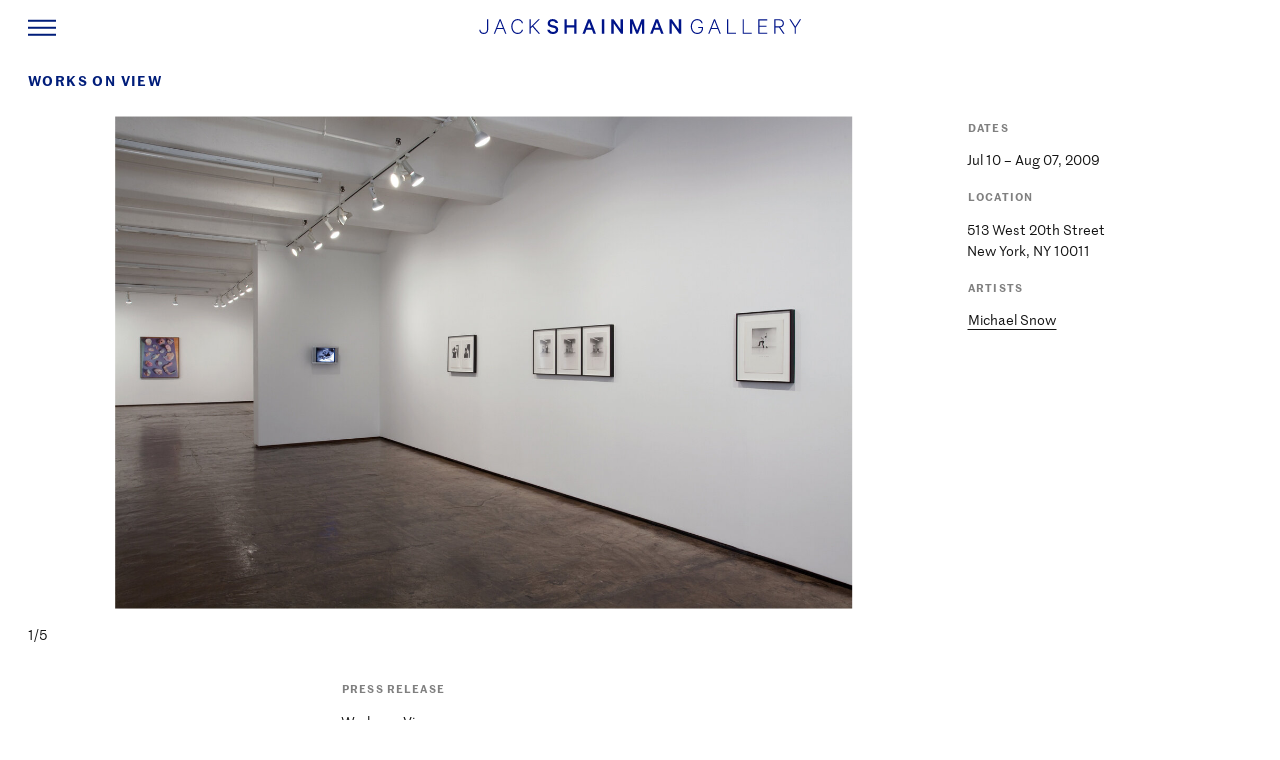

--- FILE ---
content_type: text/html; charset=utf-8
request_url: https://jackshainman.com/exhibitions/june_3_july_2_2009
body_size: 6063
content:
<!DOCTYPE html>
<html lang="en">
  <head>
    <title>Works on View « Exhibitions « Jack Shainman Gallery</title>
    <link rel="stylesheet" media="all" href="/assets/application-88157c6357ccbb4564eb992058ba256878222d79c117488ed0fdf192f6494501.css" data-turbolinks-track="true" />
    <script src="/assets/application-5c4fabf6770149328518dc5a305bca739d19a980a84d0368d18f470f3c3edefd.js" data-turbolinks-track="true"></script>
    <meta name="csrf-param" content="authenticity_token" />
<meta name="csrf-token" content="E3Lc3LsZYz691gYnDg20TOsqHMiZl19TVT771Z79li/Ug1BUZIWi+r1ZiMkEkOcRCUvCkIsVA3WJzp9+THJZNQ==" />
    <link rel="apple-touch-icon" sizes="57x57" href="/apple-icon-57x57.png" /><link rel="apple-touch-icon" sizes="60x60" href="/apple-icon-60x60.png" /><link rel="apple-touch-icon" sizes="72x72" href="/apple-icon-72x72.png" /><link rel="apple-touch-icon" sizes="76x76" href="/apple-icon-76x76.png" /><link rel="apple-touch-icon" sizes="114x114" href="/apple-icon-114x114.png" /><link rel="apple-touch-icon" sizes="120x120" href="/apple-icon-120x120.png" /><link rel="apple-touch-icon" sizes="144x144" href="/apple-icon-144x144.png" /><link rel="apple-touch-icon" sizes="152x152" href="/apple-icon-152x152.png" /><link rel="apple-touch-icon" sizes="180x180" href="/apple-icon-180x180.png" /><link rel="icon" sizes="192x192" href="/android-icon-192x192.png" type="image/png" /><link rel="icon" sizes="32x32" href="/favicon-32x32.png" type="image/png" /><link rel="icon" sizes="96x96" href="/favicon-96x96.png" type="image/png" /><link rel="icon" sizes="16x16" href="/favicon-16x16.png" type="image/png" /><link rel="manifest" href="/manifest.json" /><meta name="msapplication-TileColor" content="#ffffff" /><meta name="msapplication-TileImage" content="/ms-icon-144x144.png" /><meta name="theme-color" content="#ffffff" /><meta name="viewport" content="width=device-width,initial-scale=1" /><meta name="generator" content="GrayMatter" /><meta name="format-detection" content="telephone=no" />
    <meta name="twitter:title" content="Works on View « Exhibitions « Jack Shainman Gallery" />
<meta property="og:title" content="Works on View « Exhibitions « Jack Shainman Gallery" />
<meta name="description" content="Jack Shainman Gallery has been dedicated from its inception to championing artists who have achieved mastery of their creative disciplines and are among the most compelling and influential contributors to culture today. For nearly four decades, the Gallery has earned a reputation for introducing international artists to American audiences, and for promoting and developing young and mid-career artists who have gone on to gain worldwide acclaim, presenting the first New York exhibitions of artists including Nick Cave, Hayv Kahraman, Meleko Mokgosi, Richard Mosse, Toyin Ojih Odutola, Hank Willis Thomas, and Lynette Yiadom-Boakye, among many others. Today, Jack Shainman Gallery is celebrated for its multicultural roster of emerging and established artists and estates who engage in the social and cultural issues of their time.

The Gallery was founded in 1984 in Washington, D.C. by Jack Shainman and Claude Simard (1956-2014). Soon after opening, the Gallery relocated to New York City, first in the East Village before moving to Soho and finally, in 1997, to its current location at 513 West 20th Street in Chelsea. In 2013, the Gallery opened two additional exhibition spaces, one in Chelsea at 524 West 24th Street, and another in a converted 30,000 square foot building in Kinderhook, NY known as The School." />
<meta name="twitter:description" content="Jack Shainman Gallery has been dedicated from its inception to championing artists who have achieved mastery of their creative disciplines and are among the most compelling and influential contributors to culture today. For nearly four decades, the Gallery has earned a reputation for introducing international artists to American audiences, and for promoting and developing young and mid-career artists who have gone on to gain worldwide acclaim, presenting the first New York exhibitions of artists including Nick Cave, Hayv Kahraman, Meleko Mokgosi, Richard Mosse, Toyin Ojih Odutola, Hank Willis Thomas, and Lynette Yiadom-Boakye, among many others. Today, Jack Shainman Gallery is celebrated for its multicultural roster of emerging and established artists and estates who engage in the social and cultural issues of their time.

The Gallery was founded in 1984 in Washington, D.C. by Jack Shainman and Claude Simard (1956-2014). Soon after opening, the Gallery relocated to New York City, first in the East Village before moving to Soho and finally, in 1997, to its current location at 513 West 20th Street in Chelsea. In 2013, the Gallery opened two additional exhibition spaces, one in Chelsea at 524 West 24th Street, and another in a converted 30,000 square foot building in Kinderhook, NY known as The School." />
<meta property="og:description" content="Jack Shainman Gallery has been dedicated from its inception to championing artists who have achieved mastery of their creative disciplines and are among the most compelling and influential contributors to culture today. For nearly four decades, the Gallery has earned a reputation for introducing international artists to American audiences, and for promoting and developing young and mid-career artists who have gone on to gain worldwide acclaim, presenting the first New York exhibitions of artists including Nick Cave, Hayv Kahraman, Meleko Mokgosi, Richard Mosse, Toyin Ojih Odutola, Hank Willis Thomas, and Lynette Yiadom-Boakye, among many others. Today, Jack Shainman Gallery is celebrated for its multicultural roster of emerging and established artists and estates who engage in the social and cultural issues of their time.

The Gallery was founded in 1984 in Washington, D.C. by Jack Shainman and Claude Simard (1956-2014). Soon after opening, the Gallery relocated to New York City, first in the East Village before moving to Soho and finally, in 1997, to its current location at 513 West 20th Street in Chelsea. In 2013, the Gallery opened two additional exhibition spaces, one in Chelsea at 524 West 24th Street, and another in a converted 30,000 square foot building in Kinderhook, NY known as The School." />
<meta name="twitter:image" content="jackshainman.com/uploads/4300043/1586846859288/WOV_3021-800-0x0x3000x2020_q85.jpg" />
<meta property="og:image" content="jackshainman.com/uploads/4300043/1586846859288/WOV_3021-800-0x0x3000x2020_q85.jpg" />

    <style>
      .page_heading{
        color: #001d7a;
      }
    </style>
    <script async src="https://www.googletagmanager.com/gtag/js?id=UA-180648820-2"></script>
    <script>
      window.dataLayer = window.dataLayer || [];
      function gtag(){dataLayer.push(arguments);}
      gtag('js', new Date());

      gtag('config', 'UA-180648820-2');
    </script>
  </head>
  <body id="site" class="exhibition page_with_slideshow">
    <header>
  <a aria-label="Home link" id="home_link" href="/"><div style="fill: #001d7a" class=" gm_inline_svg"><svg viewbox="0 0 1111.6836 51.699221" version="1.1" id="svg19" xmlns="http://www.w3.org/2000/svg" xmlns:svg="http://www.w3.org/2000/svg" viewBox="0 0 1111.6836pt 51.699219pt" preserveAspectRatio="xMidYMid meet">  <defs id="defs19"></defs>  <path fill-rule="nonzero" fill="#001489" fill-opacity="1" d="m 4.324219,37.023438 c 0.734375,6.523437 4.972656,10.679687 11.414062,10.679687 6.523438,0 11.582032,-3.667969 11.582032,-12.71875 V 0.816406 h 4.15625 v 34.167969 c 0,11.253906 -6.847656,16.632813 -15.65625,16.632813 C 6.851563,51.617188 0.65625,45.910156 0,37.023438 Z m 0,0" id="path1"></path>  <path fill-rule="nonzero" fill="#001489" fill-opacity="1" d="m 62.703125,30.664062 h 19.246094 l -9.625,-24.464843 z M 74.28125,0.816406 94.097659,50.886719 h -4.16016 L 83.414063,34.414062 H 61.234375 l -6.441406,16.472657 h -4.15625 l 19.8125,-50.070313 z m 0,0" id="path2"></path>  <path fill-rule="nonzero" fill="#001489" fill-opacity="1" d="m 133.07031,0.082031 c 9.70703,0 16.47266,5.710938 18.51172,14.355469 h -4.07812 c -2.11719,-6.363281 -7.09375,-10.441406 -14.4336,-10.441406 -10.35547,0 -17.77343,8.402344 -17.77343,21.855468 0,13.375 7.41796,21.851563 17.77343,21.851563 7.33985,0 12.31641,-4.074219 14.4336,-10.433594 h 4.07812 c -2.03906,8.640625 -8.88672,14.347657 -18.51172,14.347657 -12.3125,0 -22.01562,-9.945313 -22.01562,-25.765626 0,-15.820312 9.70312,-25.769531 22.01562,-25.769531" id="path3"></path>  <path fill-rule="nonzero" fill="#001489" fill-opacity="1" d="M 178.40625,27.074219 204.5,0.816406 h 5.38281 l -22.83203,22.832032 23.64453,27.238281 h -5.21875 l -21.44531,-24.382813 -5.625,5.707032 v 18.675781 h -4.16016 V 0.816406 h 4.16016 z m 0,0" id="path4"></path>  <path fill-rule="nonzero" fill="#001489" fill-opacity="1" d="m 243.71484,37.023438 c 1.63282,5.136718 5.8711,7.5 11.33594,7.5 5.8711,0 9.70313,-2.773438 9.70313,-7.417969 0,-3.507813 -2.03907,-5.546875 -7.25782,-6.769531 l -8.48046,-2.039063 C 242.08594,26.667969 236.53906,22.914062 236.53906,14.84375 236.53906,6.363281 243.47266,0 253.58203,0 c 10.84766,0 17.20703,5.546875 19,13.863281 h -8.48047 c -1.30468,-3.75 -4.48437,-6.683593 -10.4375,-6.683593 -5.38281,0 -9.05078,2.769531 -9.05078,6.929687 0,3.34375 2.1211,5.464844 6.60547,6.523437 l 8.72656,2.039063 c 7.82422,1.792969 12.96485,6.359375 12.96485,13.863281 0,9.375 -7.50391,15.164063 -17.85938,15.164063 -10.60156,0 -18.18359,-5.378907 -19.97656,-14.675781 z m 0,0" id="path5"></path>  <path fill-rule="nonzero" fill="#001489" fill-opacity="1" d="m 336.50781,0.816406 v 50.066406 h -8.48047 V 28.949219 h -25.19531 v 21.933593 h -8.48047 V 0.816406 h 8.48047 v 20.632813 h 25.19531 V 0.816406 Z m 0,0" id="path6"></path>  <path fill-rule="nonzero" fill="#001489" fill-opacity="1" d="m 373.11719,29.683594 h 13.69922 L 379.96875,11.175781 Z M 384.125,0.816406 403.37109,50.886719 h -8.64453 l -5.13672,-13.863281 h -19.16406 l -5.13672,13.863281 h -8.5625 l 19.2461,-50.070313 z m 0,0" id="path7"></path>  <path fill-rule="nonzero" fill="#001489" fill-opacity="1" d="m 432.07031,50.886719 h -8.48047 V 0.816406 h 8.48047 z m 0,0" id="path8"></path>  <path fill-rule="nonzero" fill="#001489" fill-opacity="1" d="m 496.48438,50.886719 h -6.52344 L 464.35547,14.433594 v 36.453125 h -8.15234 V 0.816406 h 7.99218 l 24.13672,34.738282 V 0.816406 h 8.15235 z m 0,0" id="path9"></path>  <path fill-rule="nonzero" fill="#001489" fill-opacity="1" d="M 542.46875,50.886719 528.6875,16.066406 v 34.820313 h -8.07031 V 0.816406 h 9.70312 l 15.25,38.488282 15.08594,-38.488282 h 9.45703 v 50.070313 h -8.15625 V 16.066406 l -13.45312,34.820313 z m 0,0" id="path10"></path>  <path fill-rule="nonzero" fill="#001489" fill-opacity="1" d="m 606.72266,29.683594 h 13.69922 l -6.84766,-18.507813 z m 11.00781,-28.867188 19.24219,50.070313 h -8.64063 l -5.14062,-13.863281 h -19.16016 l -5.13672,13.863281 h -8.5625 l 19.2461,-50.070313 z m 0,0" id="path11"></path>  <path fill-rule="nonzero" fill="#001489" fill-opacity="1" d="m 697.47266,50.886719 h -6.51953 L 665.34766,14.433594 v 36.453125 h -8.15625 V 0.816406 h 7.99218 l 24.13672,34.738282 V 0.816406 h 8.15235 z m 0,0" id="path12"></path>  <path fill-rule="nonzero" fill="#001489" fill-opacity="1" d="m 756.17969,31.070312 v -3.667968 h 17.04297 v 2.933594 c 0,12.800781 -7.91016,21.285156 -20.0586,21.285156 -12.55859,0 -22.42578,-9.867188 -22.42578,-25.769532 0,-15.902343 9.94922,-25.765624 22.34375,-25.765624 9.86719,0 16.71485,5.707031 18.83594,14.347656 h -4.16016 C 765.55859,7.992188 760.66406,4 753.08203,4 c -10.4375,0 -18.10547,8.316406 -18.10547,21.851562 0,13.535157 7.58594,21.933594 18.1875,21.933594 9.94532,0 15.65625,-6.195312 16.0625,-16.714844 z m 0,0" id="path13"></path>  <path fill-rule="nonzero" fill="#001489" fill-opacity="1" d="m 802.89844,30.664062 h 19.24609 l -9.625,-24.464843 z m 11.57812,-29.847656 19.81641,50.070313 h -4.16016 l -6.52343,-16.472657 h -22.17969 l -6.44141,16.472657 h -4.15625 l 19.8125,-50.070313 z m 0,0" id="path14"></path>  <path fill-rule="nonzero" fill="#001489" fill-opacity="1" d="m 855.65234,0.816406 h 4.16016 v 46.238282 h 27.15234 v 3.828124 h -31.3125 z m 0,0" id="path15"></path>  <path fill-rule="nonzero" fill="#001489" fill-opacity="1" d="m 909.71094,0.816406 h 4.16015 v 46.238282 h 27.15235 v 3.828124 h -31.3125 z m 0,0" id="path16"></path>  <path fill-rule="nonzero" fill="#001489" fill-opacity="1" d="m 994.83982,0.816406 v 3.835938 h -26.99216 v 18.507812 h 24.46486 v 3.832032 h -24.46486 v 20.0625 h 26.99216 v 3.828124 H 963.77344 V 0.816406 Z m 0,0" id="path17"></path>  <path fill-rule="nonzero" fill="#001489" fill-opacity="1" d="m 1022.9687,25.117188 h 13.3711 c 7.668,0 11.8242,-3.832032 11.8242,-10.273438 0,-6.605469 -4.1562,-10.273438 -11.8242,-10.273438 h -13.3711 z m 0,3.667968 v 22.101563 h -4.1601 V 0.816406 h 17.6953 c 9.7851,0 15.7383,4.894532 15.7383,14.027344 0,8.152344 -4.8125,12.800781 -12.7227,13.78125 l 15.086,22.261719 h -4.8086 l -14.8438,-22.101563 z m 0,0" id="path18"></path>  <path fill-rule="nonzero" fill="#001489" fill-opacity="1" d="m 1107.1992,0.816406 h 4.4844 l -18.2656,28.703125 v 21.363281 h -4.1563 V 29.519531 L 1071.0742,0.816406 h 4.5664 l 15.8203,24.871094 z m 0,0" id="path19"></path></svg></div></a>
  <a aria-label="States of Being Link" id="states_of_being_link" href="/states_of_being">States Of Being</a>
  <button id="skip_to_main">Skip to Main Content</button>
  <button id="nav_toggle" tabindex="-1" style="color: #001d7a" aria-label="Navigation Toggle"></button>
  <nav id="main_nav" class="column width_1 small_font_size">
    <a class="nav_link states_of_being_link_home selected" href="/">Home</a>
    <br class="states_of_being_link_home">
    <a class="nav_link" href="/artists">Artists</a>
    <br>
    <a class="nav_link selected" href="/exhibitions">Exhibitions</a>
    <br>
    <a class="nav_link" href="/viewing_room">Viewing Rooms</a>
    <br>
    <a class="nav_link" href="/the_school">The School</a>
    <br>
    <a class="nav_link" href="/art_fairs/past">Art Fairs</a>
    <br>
    <a class="nav_link" href="/news">News</a>
    <br>
    <a class="nav_link" href="/about">About</a>
    <br>
    <a class="nav_link" href="/states_of_being">States Of Being</a>
</nav></header>
    <main>
      <div class='page_heading_nav_wrapper'>
  <h1 class="page_heading column width_8">Works on View</h1>
</div>
<div class="small_font_size page_main_content" id="installation_slideshow_container">
  <section class="column width_6 gm_slideshow" id="installation_slideshow" data-cycle="true">
      <figcaption class="gm_slide current">
          <img alt="" class="gm_slideshow_image" src="/uploads/4300043/1586846927639/WOV_3017-1400-xxx_q85.jpg" />
        <div class="slideshow_counter">1/5</div>
</figcaption>      <figcaption class="gm_slide ">
          <img alt="" class="gm_slideshow_image async_load" data-src="/uploads/4300043/1586846937232/WOV_3035-1400-xxx_q85.jpg" src="/assets/blank-e4264da162662c866df2c29bb7843a16c0ee392d8aa3ed84dce8e8a75a63e617.png" />
        <div class="slideshow_counter">2/5</div>
</figcaption>      <figcaption class="gm_slide ">
          <img alt="" class="gm_slideshow_image async_load" data-src="/uploads/4300043/1586846934624/WOV_3031-1400-xxx_q85.jpg" src="/assets/blank-e4264da162662c866df2c29bb7843a16c0ee392d8aa3ed84dce8e8a75a63e617.png" />
        <div class="slideshow_counter">3/5</div>
</figcaption>      <figcaption class="gm_slide ">
          <img alt="" class="gm_slideshow_image async_load" data-src="/uploads/4300043/1586846931158/WOV_3025-1400-xxx_q85.jpg" src="/assets/blank-e4264da162662c866df2c29bb7843a16c0ee392d8aa3ed84dce8e8a75a63e617.png" />
        <div class="slideshow_counter">4/5</div>
</figcaption>      <figcaption class="gm_slide ">
          <img alt="" class="gm_slideshow_image async_load" data-src="/uploads/4300043/1586846859288/WOV_3021-1400-xxx_q85.jpg" src="/assets/blank-e4264da162662c866df2c29bb7843a16c0ee392d8aa3ed84dce8e8a75a63e617.png" />
        <div class="slideshow_counter">5/5</div>
</figcaption>    <button class="gm_slideshow_arrow arrow_prev button_font_size">Previous</button><button class="gm_slideshow_arrow arrow_next button_font_size">Next</button>
    <div class="gm_slideshow_click_handler gm_slide_prev"></div><div class="gm_slideshow_click_handler gm_slide_next"></div>
</section><div class="column width_2" id="exhibition_info_sections">
    <div class="info_section "><div class="page_sub_heading">Dates</div><span class="dates small_font_size">Jul 10 – Aug 07, 2009</span></div>
    <div class="info_section "><div class="page_sub_heading">Location</div><span class="dates small_font_size">513 West 20th Street
New York, NY 10011
</span></div>
    <div class="info_section "><div class="page_sub_heading">Artists</div><span class="dates small_font_size"><a href="/artists/michael_snow">Michael Snow</a></span></div>
    
    
</div></div><div class="small_font_size page_main_content exhibition_scroll_over">
  <section class="column width_4 margin_left" id="exhibition_press">
    <h2 class="page_sub_heading">Press Release</h2>
    <p>Works on View</p>
<p><br> A group exhibition featuring work by Vito Acconci, Lee Lozano, Sterling Ruby, Michael Snow, William Wegman</p>
<p><br> Curated by Katie Rashid<br> <br> July 10 – August 7, 2009</p>
<p>Opening Reception: Thursday, July 9, 6-8 pm</p>
<p>Jack Shainman Gallery is pleased to present <em>Works on View</em> a group exhibition with works by Vito Acconci, Lee Lozano, Sterling Ruby, Michael Snow, and William Wegman, curated by Katie Rashid.<br> <br> <em>Works on View</em> consists of a collection of works dating from the 1960s to the present that feature simple gestures and concrete actionsby artists who use a range of mediums including photography, video, collage, drawing,poetry, and performance. Most embrace chance allowing media or an exploration of a single technological development, such as slow-motion in video, to inform the content, narrative, duration, and outcome of the resulting artwork.Language, humor, gender, and an underlying tension are common elements that appear in the works, but above all is an insistence on immediacy.</p>
<p><em>For additional information and photographic material please contact the gallery at <a href="mailto:info@jackshainman.com?subject=Website%20Inquiry">info@jackshainman.com</a>.</em></p>
</section>  </div>
</main>    <footer class="page_main_content">
  <div class="column width_3 blue" id="newsletter">
    <form class="focusable_form" action="/newsletter_signup" accept-charset="UTF-8" data-remote="true" method="post"><input name="utf8" type="hidden" value="&#x2713;" />
      <label for="email">Newsletter Signup:</label>
      <input placeholder="Email" aria-label="Email" class="button_font_size" type="email" name="newsletter[email]" id="newsletter_email" />
      <button name="button" type="submit">Submit</button>
      <div id="newsletter_signup_message" aria-live="polite"></div>
</form>  </div><div class="column width_1 blue" id="social_links">
    <a aria-label="Twitter" target="_blank" href="https://twitter.com/jackshainman"><img src="/assets/twitter-9fb1ef562c75f9d5b2c8b098f2d28fcb52e14a947f1ae40385240f8b0c0e883e.svg" /></a>
    <a aria-label="Facebook" target="_blank" href="https://www.facebook.com/jackshainmanNY"><img src="/assets/facebook-ea58de09818c86454044d359e620fd6d27d81ff83a7b8f8a000c9b5ddf7cd6a3.svg" /></a>
    <a aria-label="Instagram" target="_blank" href="https://www.instagram.com/jackshainman/"><img src="/assets/instagram-3a3b6aeb6f2d7ddd17695b200cbba6c86009137b9ea24033f7c81697fde0c6c8.svg" /></a>
    <a aria-label="Email" target="_blank" href="mailto:info@jackshainman.com"><img src="/assets/email-328f53b52da14b9550675589c65d9cd56f27bd32d8e6fa6fec61b1d9476206b1.svg" /></a>
  </div><div class="column width_3 blue" id="policy">
    <a href="/privacy_policy">Privacy Policy</a>
    <a href="/accessibility_statement">Accessibility Statement</a>
  </div><div class="column width_1 blue" id="copyright">
    <span>©Jack Shainman 2026</span>
</div></footer>
  </body>
</html>


--- FILE ---
content_type: text/css
request_url: https://jackshainman.com/assets/application-88157c6357ccbb4564eb992058ba256878222d79c117488ed0fdf192f6494501.css
body_size: 15233
content:
html,body,div,span,applet,object,iframe,h1,h2,h3,h4,h5,h6,p,blockquote,pre,a,abbr,acronym,address,big,cite,code,del,dfn,em,img,ins,kbd,q,s,samp,small,strike,strong,sub,sup,tt,var,b,u,i,center,dl,dt,dd,ol,ul,li,fieldset,form,label,legend,table,caption,tbody,tfoot,thead,tr,th,td,article,aside,canvas,details,embed,figure,figcaption,footer,header,hgroup,menu,nav,output,ruby,section,summary,time,mark,audio,video{margin:0;padding:0;border:0;vertical-align:baseline}article,aside,details,figcaption,figure,footer,header,hgroup,menu,nav,section{display:block}body{line-height:1}ol,ul{list-style:none}a img{border:0}blockquote,q{quotes:none}blockquote:before,blockquote:after,q:before,q:after{content:'';content:none}table{border-collapse:collapse;border-spacing:0}input[type="submit"]::-moz-focus-inner{border:none}input[type="button"]::-moz-focus-inner{border:none}button::-moz-focus-inner{padding:0;border:none}input:focus,textarea:focus,input,textarea{background:transparent}select{border-radius:0}input[type="text"],input[type="password"],input[type="email"],textarea,button{-webkit-appearance:none;border-radius:0}html{-webkit-font-smoothing:antialiased;-webkit-text-size-adjust:none}.clear{clear:both;display:block;overflow:hidden;visibility:hidden;width:0;height:0}.clearfix:after{clear:both;content:' ';display:block;font-size:0;line-height:0;visibility:hidden;width:0;height:0}.clearfix{display:inline-block}* html .clearfix{height:1%}.clearfix{display:block}#gm_login_container,#site #gm_login_container,#gm_private_login_container,#site #gm_private_login_container{margin:50px auto;width:100%;font-size:14px;line-height:1.2em;width:220px;padding:20px;background:#fff;color:#333;border:1px solid #aaa;text-align:left;box-shadow:2px 2px 20px rgba(100,100,100,0.5)}#gm_login_container h1,#site #gm_login_container h1,#gm_private_login_container h1,#site #gm_private_login_container h1{padding:0;margin:0;font-size:20px;border-bottom:1px solid #aaa;padding-bottom:20px;font-weight:normal;line-height:1.2em}#gm_login_container input[type="email"],#gm_login_container input[type="text"],#gm_login_container input[type="password"],#site #gm_login_container input[type="email"],#site #gm_login_container input[type="text"],#site #gm_login_container input[type="password"],#gm_private_login_container input[type="email"],#gm_private_login_container input[type="text"],#gm_private_login_container input[type="password"],#site #gm_private_login_container input[type="email"],#site #gm_private_login_container input[type="text"],#site #gm_private_login_container input[type="password"]{width:188px;padding:5px 10px;border:1px solid #888;margin:5px 0 15px 0;font-size:14px}#gm_login_container button,#site #gm_login_container button,#gm_private_login_container button,#site #gm_private_login_container button{padding:3px 10px;margin:10px 0 0 0;background:#888;color:#fff;border:0}#gm_login_container #gm_remember,#site #gm_login_container #gm_remember,#gm_private_login_container #gm_remember,#site #gm_private_login_container #gm_remember{font-weight:normal}#gm_login_container #gm_password_reset_message,#site #gm_login_container #gm_password_reset_message,#gm_private_login_container #gm_password_reset_message,#site #gm_private_login_container #gm_password_reset_message{padding:15px 0 0 0}#gm_login_container #gm_forgot_password,#site #gm_login_container #gm_forgot_password,#gm_private_login_container #gm_forgot_password,#site #gm_private_login_container #gm_forgot_password{border-top:1px solid #888;padding:5px 0 0 0;margin-top:20px}#gm_login_container #gm_forgot_password a,#site #gm_login_container #gm_forgot_password a,#gm_private_login_container #gm_forgot_password a,#site #gm_private_login_container #gm_forgot_password a{color:#333;text-decoration:underline}#gm_login_container #gm_login_errors,#site #gm_login_container #gm_login_errors,#gm_private_login_container #gm_login_errors,#site #gm_private_login_container #gm_login_errors{padding:10px 0;color:#f00}/*!
 * jQuery UI CSS Framework 1.12.1
 * http://jqueryui.com
 *
 * Copyright jQuery Foundation and other contributors
 * Released under the MIT license.
 * http://jquery.org/license
 *
 * http://api.jqueryui.com/category/theming/
 *
 * To view and modify this theme, visit http://jqueryui.com/themeroller/
 */.ui-widget{font-family:Arial,Helvetica,sans-serif;font-size:1em}.ui-widget .ui-widget{font-size:1em}.ui-widget input,.ui-widget select,.ui-widget textarea,.ui-widget button{font-family:Arial,Helvetica,sans-serif;font-size:1em}.ui-widget.ui-widget-content{border:1px solid #c5c5c5}.ui-widget-content{border:1px solid #ddd;background:#fff;color:#333}.ui-widget-content a{color:#333}.ui-widget-header{border:1px solid #ddd;background:#e9e9e9;color:#333;font-weight:bold}.ui-widget-header a{color:#333}.ui-state-default,.ui-widget-content .ui-state-default,.ui-widget-header .ui-state-default,.ui-button,html .ui-button.ui-state-disabled:hover,html .ui-button.ui-state-disabled:active{border:1px solid #c5c5c5;background:#f6f6f6;font-weight:normal;color:#454545}.ui-state-default a,.ui-state-default a:link,.ui-state-default a:visited,a.ui-button,a:link.ui-button,a:visited.ui-button,.ui-button{color:#454545;text-decoration:none}.ui-state-hover,.ui-widget-content .ui-state-hover,.ui-widget-header .ui-state-hover,.ui-state-focus,.ui-widget-content .ui-state-focus,.ui-widget-header .ui-state-focus,.ui-button:hover,.ui-button:focus{border:1px solid #ccc;background:#ededed;font-weight:normal;color:#2b2b2b}.ui-state-hover a,.ui-state-hover a:hover,.ui-state-hover a:link,.ui-state-hover a:visited,.ui-state-focus a,.ui-state-focus a:hover,.ui-state-focus a:link,.ui-state-focus a:visited,a.ui-button:hover,a.ui-button:focus{color:#2b2b2b;text-decoration:none}.ui-visual-focus{box-shadow:0 0 3px 1px #5e9ed6}.ui-state-active,.ui-widget-content .ui-state-active,.ui-widget-header .ui-state-active,a.ui-button:active,.ui-button:active,.ui-button.ui-state-active:hover{border:1px solid #003eff;background:#007fff;font-weight:normal;color:#fff}.ui-icon-background,.ui-state-active .ui-icon-background{border:#003eff;background-color:#fff}.ui-state-active a,.ui-state-active a:link,.ui-state-active a:visited{color:#fff;text-decoration:none}.ui-state-highlight,.ui-widget-content .ui-state-highlight,.ui-widget-header .ui-state-highlight{border:1px solid #dad55e;background:#fffa90;color:#777620}.ui-state-checked{border:1px solid #dad55e;background:#fffa90}.ui-state-highlight a,.ui-widget-content .ui-state-highlight a,.ui-widget-header .ui-state-highlight a{color:#777620}.ui-state-error,.ui-widget-content .ui-state-error,.ui-widget-header .ui-state-error{border:1px solid #f1a899;background:#fddfdf;color:#5f3f3f}.ui-state-error a,.ui-widget-content .ui-state-error a,.ui-widget-header .ui-state-error a{color:#5f3f3f}.ui-state-error-text,.ui-widget-content .ui-state-error-text,.ui-widget-header .ui-state-error-text{color:#5f3f3f}.ui-priority-primary,.ui-widget-content .ui-priority-primary,.ui-widget-header .ui-priority-primary{font-weight:bold}.ui-priority-secondary,.ui-widget-content .ui-priority-secondary,.ui-widget-header .ui-priority-secondary{opacity:.7;filter:Alpha(Opacity=70);font-weight:normal}.ui-state-disabled,.ui-widget-content .ui-state-disabled,.ui-widget-header .ui-state-disabled{opacity:.35;filter:Alpha(Opacity=35);background-image:none}.ui-state-disabled .ui-icon{filter:Alpha(Opacity=35)}.ui-icon{width:16px;height:16px}.ui-icon,.ui-widget-content .ui-icon{background-image:url(/assets/jquery-ui/ui-icons_444444_256x240-cb36e80beaf2a527d463da552a5c679a46c4ff8c881318a194bb0ccb61cb2d5c.png)}.ui-widget-header .ui-icon{background-image:url(/assets/jquery-ui/ui-icons_444444_256x240-cb36e80beaf2a527d463da552a5c679a46c4ff8c881318a194bb0ccb61cb2d5c.png)}.ui-state-hover .ui-icon,.ui-state-focus .ui-icon,.ui-button:hover .ui-icon,.ui-button:focus .ui-icon{background-image:url(/assets/jquery-ui/ui-icons_555555_256x240-32175261daee76c82bb0edf0eea16a56421866fbc31e94f3c1d570aa114502f5.png)}.ui-state-active .ui-icon,.ui-button:active .ui-icon{background-image:url(/assets/jquery-ui/ui-icons_ffffff_256x240-350df1b7131037de20e83c5c0f3a41a770d2ac48b5762ea772b3f4a8a7b9d47a.png)}.ui-state-highlight .ui-icon,.ui-button .ui-state-highlight.ui-icon{background-image:url(/assets/jquery-ui/ui-icons_777620_256x240-0b020fc6e696d88d296e7bb1f61f1eb2ad827848e2c7382a4c3e0999e702dd9b.png)}.ui-state-error .ui-icon,.ui-state-error-text .ui-icon{background-image:url(/assets/jquery-ui/ui-icons_cc0000_256x240-40985a64b4d5dd213fba27fcd862a1bd1b337a97674f6ff0b9ec20abcee4bc69.png)}.ui-button .ui-icon{background-image:url(/assets/jquery-ui/ui-icons_777777_256x240-faf32007ae120c302213557626e660dd10e711c5dd4f1113d35f26dc05b78d2f.png)}.ui-icon-blank{background-position:16px 16px}.ui-icon-caret-1-n{background-position:0 0}.ui-icon-caret-1-ne{background-position:-16px 0}.ui-icon-caret-1-e{background-position:-32px 0}.ui-icon-caret-1-se{background-position:-48px 0}.ui-icon-caret-1-s{background-position:-65px 0}.ui-icon-caret-1-sw{background-position:-80px 0}.ui-icon-caret-1-w{background-position:-96px 0}.ui-icon-caret-1-nw{background-position:-112px 0}.ui-icon-caret-2-n-s{background-position:-128px 0}.ui-icon-caret-2-e-w{background-position:-144px 0}.ui-icon-triangle-1-n{background-position:0 -16px}.ui-icon-triangle-1-ne{background-position:-16px -16px}.ui-icon-triangle-1-e{background-position:-32px -16px}.ui-icon-triangle-1-se{background-position:-48px -16px}.ui-icon-triangle-1-s{background-position:-65px -16px}.ui-icon-triangle-1-sw{background-position:-80px -16px}.ui-icon-triangle-1-w{background-position:-96px -16px}.ui-icon-triangle-1-nw{background-position:-112px -16px}.ui-icon-triangle-2-n-s{background-position:-128px -16px}.ui-icon-triangle-2-e-w{background-position:-144px -16px}.ui-icon-arrow-1-n{background-position:0 -32px}.ui-icon-arrow-1-ne{background-position:-16px -32px}.ui-icon-arrow-1-e{background-position:-32px -32px}.ui-icon-arrow-1-se{background-position:-48px -32px}.ui-icon-arrow-1-s{background-position:-65px -32px}.ui-icon-arrow-1-sw{background-position:-80px -32px}.ui-icon-arrow-1-w{background-position:-96px -32px}.ui-icon-arrow-1-nw{background-position:-112px -32px}.ui-icon-arrow-2-n-s{background-position:-128px -32px}.ui-icon-arrow-2-ne-sw{background-position:-144px -32px}.ui-icon-arrow-2-e-w{background-position:-160px -32px}.ui-icon-arrow-2-se-nw{background-position:-176px -32px}.ui-icon-arrowstop-1-n{background-position:-192px -32px}.ui-icon-arrowstop-1-e{background-position:-208px -32px}.ui-icon-arrowstop-1-s{background-position:-224px -32px}.ui-icon-arrowstop-1-w{background-position:-240px -32px}.ui-icon-arrowthick-1-n{background-position:1px -48px}.ui-icon-arrowthick-1-ne{background-position:-16px -48px}.ui-icon-arrowthick-1-e{background-position:-32px -48px}.ui-icon-arrowthick-1-se{background-position:-48px -48px}.ui-icon-arrowthick-1-s{background-position:-64px -48px}.ui-icon-arrowthick-1-sw{background-position:-80px -48px}.ui-icon-arrowthick-1-w{background-position:-96px -48px}.ui-icon-arrowthick-1-nw{background-position:-112px -48px}.ui-icon-arrowthick-2-n-s{background-position:-128px -48px}.ui-icon-arrowthick-2-ne-sw{background-position:-144px -48px}.ui-icon-arrowthick-2-e-w{background-position:-160px -48px}.ui-icon-arrowthick-2-se-nw{background-position:-176px -48px}.ui-icon-arrowthickstop-1-n{background-position:-192px -48px}.ui-icon-arrowthickstop-1-e{background-position:-208px -48px}.ui-icon-arrowthickstop-1-s{background-position:-224px -48px}.ui-icon-arrowthickstop-1-w{background-position:-240px -48px}.ui-icon-arrowreturnthick-1-w{background-position:0 -64px}.ui-icon-arrowreturnthick-1-n{background-position:-16px -64px}.ui-icon-arrowreturnthick-1-e{background-position:-32px -64px}.ui-icon-arrowreturnthick-1-s{background-position:-48px -64px}.ui-icon-arrowreturn-1-w{background-position:-64px -64px}.ui-icon-arrowreturn-1-n{background-position:-80px -64px}.ui-icon-arrowreturn-1-e{background-position:-96px -64px}.ui-icon-arrowreturn-1-s{background-position:-112px -64px}.ui-icon-arrowrefresh-1-w{background-position:-128px -64px}.ui-icon-arrowrefresh-1-n{background-position:-144px -64px}.ui-icon-arrowrefresh-1-e{background-position:-160px -64px}.ui-icon-arrowrefresh-1-s{background-position:-176px -64px}.ui-icon-arrow-4{background-position:0 -80px}.ui-icon-arrow-4-diag{background-position:-16px -80px}.ui-icon-extlink{background-position:-32px -80px}.ui-icon-newwin{background-position:-48px -80px}.ui-icon-refresh{background-position:-64px -80px}.ui-icon-shuffle{background-position:-80px -80px}.ui-icon-transfer-e-w{background-position:-96px -80px}.ui-icon-transferthick-e-w{background-position:-112px -80px}.ui-icon-folder-collapsed{background-position:0 -96px}.ui-icon-folder-open{background-position:-16px -96px}.ui-icon-document{background-position:-32px -96px}.ui-icon-document-b{background-position:-48px -96px}.ui-icon-note{background-position:-64px -96px}.ui-icon-mail-closed{background-position:-80px -96px}.ui-icon-mail-open{background-position:-96px -96px}.ui-icon-suitcase{background-position:-112px -96px}.ui-icon-comment{background-position:-128px -96px}.ui-icon-person{background-position:-144px -96px}.ui-icon-print{background-position:-160px -96px}.ui-icon-trash{background-position:-176px -96px}.ui-icon-locked{background-position:-192px -96px}.ui-icon-unlocked{background-position:-208px -96px}.ui-icon-bookmark{background-position:-224px -96px}.ui-icon-tag{background-position:-240px -96px}.ui-icon-home{background-position:0 -112px}.ui-icon-flag{background-position:-16px -112px}.ui-icon-calendar{background-position:-32px -112px}.ui-icon-cart{background-position:-48px -112px}.ui-icon-pencil{background-position:-64px -112px}.ui-icon-clock{background-position:-80px -112px}.ui-icon-disk{background-position:-96px -112px}.ui-icon-calculator{background-position:-112px -112px}.ui-icon-zoomin{background-position:-128px -112px}.ui-icon-zoomout{background-position:-144px -112px}.ui-icon-search{background-position:-160px -112px}.ui-icon-wrench{background-position:-176px -112px}.ui-icon-gear{background-position:-192px -112px}.ui-icon-heart{background-position:-208px -112px}.ui-icon-star{background-position:-224px -112px}.ui-icon-link{background-position:-240px -112px}.ui-icon-cancel{background-position:0 -128px}.ui-icon-plus{background-position:-16px -128px}.ui-icon-plusthick{background-position:-32px -128px}.ui-icon-minus{background-position:-48px -128px}.ui-icon-minusthick{background-position:-64px -128px}.ui-icon-close{background-position:-80px -128px}.ui-icon-closethick{background-position:-96px -128px}.ui-icon-key{background-position:-112px -128px}.ui-icon-lightbulb{background-position:-128px -128px}.ui-icon-scissors{background-position:-144px -128px}.ui-icon-clipboard{background-position:-160px -128px}.ui-icon-copy{background-position:-176px -128px}.ui-icon-contact{background-position:-192px -128px}.ui-icon-image{background-position:-208px -128px}.ui-icon-video{background-position:-224px -128px}.ui-icon-script{background-position:-240px -128px}.ui-icon-alert{background-position:0 -144px}.ui-icon-info{background-position:-16px -144px}.ui-icon-notice{background-position:-32px -144px}.ui-icon-help{background-position:-48px -144px}.ui-icon-check{background-position:-64px -144px}.ui-icon-bullet{background-position:-80px -144px}.ui-icon-radio-on{background-position:-96px -144px}.ui-icon-radio-off{background-position:-112px -144px}.ui-icon-pin-w{background-position:-128px -144px}.ui-icon-pin-s{background-position:-144px -144px}.ui-icon-play{background-position:0 -160px}.ui-icon-pause{background-position:-16px -160px}.ui-icon-seek-next{background-position:-32px -160px}.ui-icon-seek-prev{background-position:-48px -160px}.ui-icon-seek-end{background-position:-64px -160px}.ui-icon-seek-start{background-position:-80px -160px}.ui-icon-seek-first{background-position:-80px -160px}.ui-icon-stop{background-position:-96px -160px}.ui-icon-eject{background-position:-112px -160px}.ui-icon-volume-off{background-position:-128px -160px}.ui-icon-volume-on{background-position:-144px -160px}.ui-icon-power{background-position:0 -176px}.ui-icon-signal-diag{background-position:-16px -176px}.ui-icon-signal{background-position:-32px -176px}.ui-icon-battery-0{background-position:-48px -176px}.ui-icon-battery-1{background-position:-64px -176px}.ui-icon-battery-2{background-position:-80px -176px}.ui-icon-battery-3{background-position:-96px -176px}.ui-icon-circle-plus{background-position:0 -192px}.ui-icon-circle-minus{background-position:-16px -192px}.ui-icon-circle-close{background-position:-32px -192px}.ui-icon-circle-triangle-e{background-position:-48px -192px}.ui-icon-circle-triangle-s{background-position:-64px -192px}.ui-icon-circle-triangle-w{background-position:-80px -192px}.ui-icon-circle-triangle-n{background-position:-96px -192px}.ui-icon-circle-arrow-e{background-position:-112px -192px}.ui-icon-circle-arrow-s{background-position:-128px -192px}.ui-icon-circle-arrow-w{background-position:-144px -192px}.ui-icon-circle-arrow-n{background-position:-160px -192px}.ui-icon-circle-zoomin{background-position:-176px -192px}.ui-icon-circle-zoomout{background-position:-192px -192px}.ui-icon-circle-check{background-position:-208px -192px}.ui-icon-circlesmall-plus{background-position:0 -208px}.ui-icon-circlesmall-minus{background-position:-16px -208px}.ui-icon-circlesmall-close{background-position:-32px -208px}.ui-icon-squaresmall-plus{background-position:-48px -208px}.ui-icon-squaresmall-minus{background-position:-64px -208px}.ui-icon-squaresmall-close{background-position:-80px -208px}.ui-icon-grip-dotted-vertical{background-position:0 -224px}.ui-icon-grip-dotted-horizontal{background-position:-16px -224px}.ui-icon-grip-solid-vertical{background-position:-32px -224px}.ui-icon-grip-solid-horizontal{background-position:-48px -224px}.ui-icon-gripsmall-diagonal-se{background-position:-64px -224px}.ui-icon-grip-diagonal-se{background-position:-80px -224px}.ui-corner-all,.ui-corner-top,.ui-corner-left,.ui-corner-tl{border-top-left-radius:3px}.ui-corner-all,.ui-corner-top,.ui-corner-right,.ui-corner-tr{border-top-right-radius:3px}.ui-corner-all,.ui-corner-bottom,.ui-corner-left,.ui-corner-bl{border-bottom-left-radius:3px}.ui-corner-all,.ui-corner-bottom,.ui-corner-right,.ui-corner-br{border-bottom-right-radius:3px}.ui-widget-overlay{background:#aaa;opacity:0.3;filter:Alpha(Opacity=30)}.ui-widget-shadow{-webkit-box-shadow:0 0 5px #666;box-shadow:0 0 5px #666}/*!
 * jQuery UI CSS Framework 1.12.1
 * http://jqueryui.com
 *
 * Copyright jQuery Foundation and other contributors
 * Released under the MIT license.
 * http://jquery.org/license
 *
 * http://api.jqueryui.com/category/theming/
 */.ui-helper-hidden{display:none}.ui-helper-hidden-accessible{border:0;clip:rect(0 0 0 0);height:1px;margin:-1px;overflow:hidden;padding:0;position:absolute;width:1px}.ui-helper-reset{margin:0;padding:0;border:0;outline:0;line-height:1.3;text-decoration:none;font-size:100%;list-style:none}.ui-helper-clearfix:before,.ui-helper-clearfix:after{content:"";display:table;border-collapse:collapse}.ui-helper-clearfix:after{clear:both}.ui-helper-zfix{width:100%;height:100%;top:0;left:0;position:absolute;opacity:0;filter:Alpha(Opacity=0)}.ui-front{z-index:100}.ui-state-disabled{cursor:default !important;pointer-events:none}.ui-icon{display:inline-block;vertical-align:middle;margin-top:-.25em;position:relative;text-indent:-99999px;overflow:hidden;background-repeat:no-repeat}.ui-widget-icon-block{left:50%;margin-left:-8px;display:block}.ui-widget-overlay{position:fixed;top:0;left:0;width:100%;height:100%}.art_fair #installation_slideshow .gm_slideshow_image{max-width:calc(100% - 2rem)}a.upcoming_art_fair_link:focus{border:1px dotted #767676;color:#767676}a.upcoming_art_fair_link{border:1px solid transparent;padding-top:1rem;display:block;border-bottom:none}a.upcoming_art_fair_link .art_fair_name,a.upcoming_art_fair_link .art_fair_dates,a.upcoming_art_fair_link .art_fair_location{display:block}a.upcoming_art_fair_link .art_fair_name{margin-bottom:0.7rem}.upcoming_art_fair_link .column{margin-bottom:1rem}.upcoming_art_fair_image{display:block;margin:0 auto;max-width:100%;max-height:40vw}.art_fair_location{white-space:pre-line}#art_fair_heading{margin-bottom:0.4rem}a.city_link{font-size:0.82rem;margin-right:1rem;font-weight:400;color:#767676;border-bottom:none;text-transform:uppercase}a.city_link.selected{font-weight:600}#art_fair_city_sub_nav{position:sticky;position:-webkit-sticky;top:8.35rem;margin-top:0.2rem;margin-bottom:0.5rem;background-color:white;transition:transform ease-in-out 0.35s;-webkit-transition:transform ease-in-out 0.35s;z-index:2}#art_fair_city_sub_nav:after{content:'';position:absolute;top:-0.25rem;left:0;right:0;height:0.3rem;background-color:white;z-index:-1}a.upcoming_art_fair_link:focus{border:1px dotted #767676;color:#767676}@media (hover: hover){a.upcoming_art_fair_link:hover{border:1px dotted #b4b4b4;color:#767676}}@media (max-width: 1000px){a.upcoming_art_fair_link{margin-top:-1rem}a.upcoming_art_fair_link .width_5{padding-right:0}.past_art_fairs .page_main_content{padding:0 0.5rem}.past_art_fairs .page_sub_heading.past_index_sub_heading{padding-left:0.5rem}.past_art_fair_link_wrapper.width_1{width:33.333%;padding:0 0.5rem}#art_fair_info_container{display:flex;flex-wrap:wrap}#art_fair_info_container .info_section{width:25%;box-sizing:border-box;padding-right:1rem}#art_fair_info_container .info_section.artist{width:100%}#art_fair_info_container,#art_fair_works{width:100%}}@media (max-width: 767px){.art_fair_name,a.upcoming_art_fair_link .art_fair_name{margin-bottom:0}a.upcoming_art_fair_link .column.width_5{padding-left:0;width:100%}a.upcoming_art_fair_link .column.width_5 img{width:100%;margin-right:0}.upcoming_art_fair_link .width_5,.upcoming_art_fair_link .width_3{width:100%}.upcoming_art_fair_link .large_font_size{font-size:1.4rem}.upcoming_art_fair_link .info_section{display:none}.upcoming_art_fair_link .info_section:nth-child(2){display:block;margin-bottom:0}.upcoming_art_fair_link .info_section .page_sub_heading{display:none}a.upcoming_art_fair_link .column.width_5 img.upcoming_art_fair_image{width:auto;max-height:80vh;max-width:100%;margin:0}#art_fair_info_container .info_section{width:50%}.past_art_fair_link_wrapper.width_1{width:50%}}a.artist_link:focus{z-index:10;color:#767676;outline:none;border-color:transparent}a.artist_link:focus .artist_name:after{border:1px dotted #767676;opacity:1}a.artist_link:focus .artist_image_container{z-index:10;opacity:1}.artist_column{column-count:2;column-gap:2rem}.artist_link_container{display:inline-block;vertical-align:top;width:100%}a.artist_link{display:inline-block;vertical-align:top;border-bottom:none;margin-bottom:0.5rem;border:1px solid transparent}.mobile_heading{display:none}.artist_name{margin-top:0.5rem}.images_loaded.artists main:after{opacity:1}.artists main:after{content:'';opacity:0;transition:opacity ease-in-out 0.6s;-webkit-transition:opacity ease-in-out 0.6s}.artists .page_heading{padding-bottom:1.4rem}#artist_content_wrapper,#artist_index_container{position:relative;z-index:3}.artist_image_container{position:fixed;right:0;top:6rem;bottom:6rem;width:calc((100% - 2rem)/2);overflow:hidden;z-index:1}.artist_name{box-sizing:border-box;display:inline-block;position:relative}.artist_name:after{content:'';position:absolute;border:1px dotted #b4b4b4;top:-0.35rem;right:-0.35rem;bottom:-0.15rem;left:-0.35rem;opacity:0;z-index:10}.artist_image_container{z-index:2;opacity:0;transition:opacity ease-in-out 0.25s;box-sizing:border-box;pointer-events:none}#download_heading{display:inline-block;vertical-align:text-bottom;height:1rem;margin-bottom:0;margin-right:1rem}#artist_links{margin-top:0.2rem}a.artist_file_link{display:inline-block;text-transform:none;letter-spacing:0;font-weight:400;line-height:1;margin-right:1rem}#artist_text_content{padding-left:calc((100% / 8)/2);padding-right:calc((100% / 8)/2);box-sizing:border-box}.artist_image{position:absolute;left:50%;top:50%;transform:translate(-50%, -50%);-webkit-transform:translate(-50%, -50%);z-index:10;padding:2rem;box-sizing:border-box;max-height:calc(100%);max-width:calc(100% - 2rem)}#artist_news_container{box-sizing:border-box;margin-top:1rem}@media (hover: hover){a.artist_link:hover{z-index:10;color:#767676;border:1px dotted transparent}a.artist_link:hover .artist_name:after{opacity:1}a.artist_link:hover .artist_image_container{z-index:10;opacity:1}.gm_slideshow_arrow:hover{background-color:transparent}}@media (max-width: 1050px){.artist_column.column{column-count:1;display:flex;flex-wrap:wrap;justify-content:flex-start;align-items:baseline}.artist_column.width_4{width:100%;column-gap:1rem}#works_container{width:100%}.artists .page_heading{margin-bottom:0}.artist_link_container{width:calc(33.33% - 0.6666666667rem)}.artist_link_container:nth-child(odd){margin-right:0}.artist_link_container:nth-child(3n+2){margin-right:1rem;margin-left:1rem}.artist_image_container{position:static;opacity:1;width:100%}a.artist_link{display:flex;flex-direction:column-reverse;justify-content:flex-start;align-items:flex-start;margin-bottom:0}.artist_name{width:100%;font-size:1.4rem;margin:0.5rem 0 1.2rem 0}.artist_image{position:static;transform:none;display:block;width:100%;max-width:none;padding:0}#artist_text_content{width:100%;padding:0 1rem}}@media (max-width: 767px){.artist_link_container{width:calc(50% - 0.5rem)}.artist_link_container:nth-child(3n+2){margin-right:inherit;margin-left:inherit}.artist_link_container:nth-child(odd){margin-right:1rem}#artist_links{width:100%}.artist_name{font-size:1rem}a.artist_file_link{margin-left:0.5rem;margin-right:0}#download_heading{margin-right:0.5rem}.mobile_heading{display:inline-block;margin-left:0.4rem}}.person{display:block;margin-bottom:1em}#about_gallery{width:100%;box-sizing:border-box;padding-right:calc(100% * (2/6))}.gallery_location{display:inline-block;vertical-align:top;width:calc(33.333% - (2rem * 2)/3);margin-bottom:2rem}.gallery_location:nth-child(3n+2){margin-right:2rem}.gallery_location:nth-child(3n+1){margin-left:2rem}.gallery_location img{display:block;width:100%;margin-bottom:1em}.address{margin-bottom:1em;white-space:pre-line}.address.w_gallery_link{margin-bottom:0.25em}.gallery_link{display:inline-block;margin-bottom:1.35rem}#colophon div{margin-bottom:0.5em}#claude_wrapper{margin-top:2rem;width:calc(50% - 2rem)}#claude_image{display:block;width:100%;margin-bottom:1em}@media (max-width: 1000px){#location_container{width:100%;padding:0 0.5rem}#location_container .page_sub_heading{padding-left:0.5rem}.gallery_location{width:33.333%;padding:0 0.5rem;box-sizing:border-box}.gallery_location:nth-child(3n+2){margin-right:0}.gallery_location:nth-child(3n+1){margin-left:0}#about_gallery{padding:0;padding-left:0.5rem;width:70%;margin-left:0}#about_gallery .page_sub_heading{padding-left:0}#people{padding:0 0.5rem;width:100%}#people .page_sub_heading{padding-left:0.5rem}#people .person{display:inline-block;vertical-align:top;box-sizing:border-box;padding:0 0.5rem;width:33.333%}#people .person .gray{padding-right:0.5rem}#colophon{margin-top:4rem;width:100%}}@media (max-width: 767px){.gallery_location{width:100%;padding:0 0.5rem;box-sizing:border-box}#about_gallery{width:100%}#claude_wrapper{width:100%}#about_wrapper,#claude_wrapper{padding-right:0.5rem;box-sizing:border-box}#people .person{width:100%}#colophon .page_heading{padding-left:0}}@media (hover: hover){.current_exhibition a:hover{border:1px dotted #b4b4b4 !important}.current_exhibition a:hover .link_text_wrap{color:#767676}}.current_exhibition a:focus{border:1px dotted #767676 !important;outline:none}.current_exhibition a:focus .link_text_wrap{color:#767676}.current_exhibition a{border-bottom:1px solid transparent}.current_exhibition .column{margin-bottom:0}.current_exhibition.exhibition_link_wrapper{margin-bottom:1rem;position:relative}.current_exhibition.exhibition_link_wrapper div{padding:1rem 1rem;overflow:hidden}.current_exhibition.exhibition_link_wrapper div img,.current_exhibition.exhibition_link_wrapper div video{position:relative;top:50%;left:0;display:block;width:auto;width:100%;transform:translate(0, -50%)}.current_exhibition.exhibition_link_wrapper a{display:block;margin-bottom:0;box-sizing:border-box}.current_exhibition.exhibition_link_wrapper .link_text_wrap{padding-top:0.5rem;padding-bottom:0;margin-bottom:0;width:100%;color:#141414;box-sizing:border-box}.current_exhibition.exhibition_link_wrapper .link_text_wrap .column{vertical-align:bottom;padding:0;margin-bottom:0}.current_exhibition.exhibition_link_wrapper .link_text_wrap .exhibition_location{padding-left:1rem;padding-bottom:0.5rem}.current_thumbnail_container{display:flex;align-items:stretch}.page_exhibition_link_work_wrapper{width:calc(100% * 3/7);padding-left:1rem}.page_exhibition_link_full_video{display:block;width:calc(100% - 2rem);margin-left:1rem;margin-top:1rem;margin-bottom:1rem}.page_exhibition_link_video{display:block;width:100%}.page_exhibition_link_thumbnail_container{width:calc(100% * 4/7)}.current_exhibition.exhibition_link_wrapper .page_exhibition_link_thumbnail_container.width_8 img{display:block;margin:0 auto;width:auto;max-width:100%;max-height:calc(60vw - 14rem)}.current_exhibition .page_exhibition_link_work{width:calc((100% - 1rem) / (7/3))}.current_exhibition.seven_column_container{width:auto}.upcoming_exhibition_link_wrapper{width:33.33%}.upcoming_exhibition_link_wrapper .exhibition_title{font-size:1.4rem}.past_exhibition_link_wrapper *{font-size:0.82rem}#exhibition_heading{margin-bottom:0.4rem}#upcoming_exhibitions_container{margin-top:1rem}#exhibition_press{padding-left:calc((100% / 8)/2);padding-right:calc((100% / 8)/2);box-sizing:border-box}#exhibition_press.margin_left{margin-left:25%;padding-left:1rem;padding-right:1rem}.gm_slide_prev,.gm_slide_next{position:absolute;top:0;bottom:2rem;width:calc(50% - 4rem);z-index:5}.gm_slide_prev{left:0}.gm_slide_prev,.previous_slide{cursor:url(/assets/arrow-left_chevron-small-ed6a8afa3c1069119b4847f78a07259bf5ae8061c8bf2900a1153d41609947bb.png),w-resize;cursor:-webkit-image-set(url(/assets/arrow-left_chevron-small-ed6a8afa3c1069119b4847f78a07259bf5ae8061c8bf2900a1153d41609947bb.png) 1x, url(/assets/arrow-left_chevron-large-f717596f7f4a4804f3b243ddc6df3d4ba80978f15d7f43a92345a480fa7a6a28.png) 2x),w-resize}.gm_slide_next{right:0;left:auto}.gm_slide_next,.next_slide{cursor:url(/assets/arrow-right_chevron-small-69232a49eb9a002c3636a631f5fbc210357c0207cbf29c6278656b871e6db660.png),e-resize;cursor:-webkit-image-set(url(/assets/arrow-right_chevron-small-69232a49eb9a002c3636a631f5fbc210357c0207cbf29c6278656b871e6db660.png) 1x, url(/assets/arrow-right_chevron-large-0c4a753d862925f1b28259386f975d3facaf98325504420ac7788151186a95ae.png) 2x),e-resize}.school #installation_slideshow{height:calc(60vw - 10rem)}#installation_slideshow{position:relative;height:calc(50vw - 14rem);overflow:hidden}#installation_slideshow .gm_slide_prev,#installation_slideshow .gm_slide_next{height:calc(100% - 4rem)}#installation_slideshow .gm_slide{position:absolute;top:0;left:0;width:calc(100%);height:100%;opacity:0;transition:opacity ease-in-out 0.35s;z-index:1}#installation_slideshow .gm_slide.current{opacity:1;z-index:2}#installation_slideshow .gm_slide .viewing_room_video{max-height:calc(100% - 3rem);height:100%;position:relative;margin:0}#installation_slideshow .gm_slide .video_wrap{display:inline-block;position:relative;top:50%;transform:translateY(-50%)}#installation_slideshow .gm_slide .viewing_room_video_container{width:100%;height:100%;position:absolute;top:0;left:0}#installation_slideshow .gm_slide video{width:auto;max-height:100%;max-width:100%}#installation_slideshow .gm_slideshow_image{position:absolute;max-width:calc(100% - 2rem);max-height:calc(100% - 3rem);top:50%;left:50%;transform:translate(-50%, calc(-50% - 1.3333333333rem));-webkit-transform:translate(-50%, calc(-50% - 1.3333333333rem))}#installation_slideshow .slideshow_counter{position:absolute;bottom:0.2rem;left:1rem}#installation_slideshow .gm_slideshow_arrow{position:absolute;border:1px solid;line-height:1;padding:0.35rem 0.25rem;padding-bottom:0.23rem;border-radius:0.2rem;bottom:0.125rem}.exhibition_scroll_over{position:relative;z-index:4}.exhibition_wrapper{position:relative}.exhibition_wrapper .jump_link{position:absolute;top:0;left:calc((100% - 2rem)/8 + 1.5rem);opacity:0;pointer-events:none}.exhibition_wrapper .jump_link:focus{opacity:1;pointer-events:auto}@media (max-width: 2000px){#installation_slideshow{height:calc(53vw - 14rem)}}@media (max-width: 1440px){#installation_slideshow{height:calc(57vw - 14rem)}}@media (max-width: 1000px){.current_exhibition a.current_exhibition_link{display:flex;flex-direction:column-reverse}.current_exhibition.exhibition_link_wrapper .page_exhibition_link_thumbnail_container.width_8 img{width:auto;max-width:100%;max-height:80vh}.current_exhibition_link{margin-top:-1rem;margin-bottom:1rem}.exhibition_title.width_4{width:100%}.current_exhibition.exhibition_link_wrapper .link_text_wrap{padding-bottom:1rem}.current_exhibition.exhibition_link_wrapper .link_text_wrap .exhibition_location{padding-left:0}.upcoming_exhibition_link_wrapper{width:50%}.upcoming_exhibition_link_wrapper:nth-child(odd){padding-right:0.5rem}.upcoming_exhibition_link_wrapper:nth-child(even){padding-left:0.5rem}.exhibition_year.page_sub_heading.past_index_sub_heading{padding-left:0.5rem}.exhibition_wrapper{padding:0 0.5rem}.past_exhibition_link_wrapper.width_1{width:33.333%;padding:0 0.5rem}#installation_slideshow,.school #installation_slideshow{width:100%;height:calc(100vw - 14rem)}#exhibition_info_sections{display:flex;justify-content:flex-start;flex-wrap:wrap;margin-bottom:1rem}#exhibition_info_sections .info_section{width:25%;padding-right:1rem;box-sizing:border-box}#exhibition_works{margin-bottom:0}#exhibition_works,#exhibition_info_sections{width:100%}#exhibition_press{width:70%;margin-left:1rem;padding:0}#exhibition_press.margin_left{margin-left:1rem;padding-left:0;padding-right:0}#installation_slideshow .gm_slideshow_image{max-width:calc(100%)}.school .page_exhibitions{width:100%;display:flex;justify-content:space-between}.school_exhibition_container{width:calc(50% - 0.5rem)}}@media (max-width: 767px){.current_exhibition.exhibition_link_wrapper .link_text_wrap .exhibition_location{padding-bottom:1rem}.current_exhibition.exhibition_link_wrapper .link_text_wrap{padding-top:0;padding-bottom:0}.exhibition_location.width_4{width:100%}.upcoming_exhibition_link_wrapper .exhibition_title,.exhibition_title{font-size:0.82rem}.exhibition_title.large_font_size{font-size:1.4rem}#art_fair_city_sub_nav{display:none}.past_exhibition_link_wrapper.width_1{width:50%}#exhibition_works{margin-bottom:1rem}#exhibition_press{width:calc(100% - 2rem);margin-left:1rem;padding:0}#exhibition_press.margin_left{margin-left:1rem}#exhibition_info_sections .info_section{width:50%;padding-right:1rem;box-sizing:border-box}#installation_slideshow,.school #installation_slideshow{height:calc(100vw - 6rem)}.current_exhibition.exhibition_link_wrapper .page_exhibition_link_thumbnail_container{padding-left:0;padding-right:0}}@font-face{font-family:'Marr Sans Web';src:url(/assets/MarrSans-Regular-Web-3d6047bc4868fd64487e63b871e74f3538f32568354f119a7daf415c4bd8eb66.eot);src:url(/assets/MarrSans-Regular-Web-3d6047bc4868fd64487e63b871e74f3538f32568354f119a7daf415c4bd8eb66.eot?#iefix) format("embedded-opentype"),url(/assets/MarrSans-Regular-Web-2c4d91671c53a08968a95d2c639ff7181fee88d4a8c3cf515f6f9798bf670589.woff) format("woff");font-weight:400;font-style:normal;font-stretch:normal}@font-face{font-family:'Marr Sans Web';src:url(/assets/MarrSans-RegularItalic-Web-5def39614c1415a082ea441e39a6aaa0eca32f86960b1eafa1e5512dadea41e1.eot);src:url(/assets/MarrSans-RegularItalic-Web-5def39614c1415a082ea441e39a6aaa0eca32f86960b1eafa1e5512dadea41e1.eot?#iefix) format("embedded-opentype"),url(/assets/MarrSans-RegularItalic-Web-744dd08a4c09bf4b6b9605863d7904ac16147fa5e43f4835154b44585add38d1.woff) format("woff");font-weight:400;font-style:italic;font-stretch:normal}@font-face{font-family:'Marr Sans Web';src:url(/assets/MarrSans-Medium-Web-2d688b0a7a7d6886389913d909664f1a4c96514e48a68095f491a3f97536611d.eot);src:url(/assets/MarrSans-Medium-Web-2d688b0a7a7d6886389913d909664f1a4c96514e48a68095f491a3f97536611d.eot?#iefix) format("embedded-opentype"),url(/assets/MarrSans-Medium-Web-dd12ff38375629f056ab2dd0d46820183f11c662d4db061a5a79c91aa528eea7.woff) format("woff");font-weight:500;font-style:normal;font-stretch:normal}@font-face{font-family:'Marr Sans Web';src:url(/assets/MarrSans-MediumItalic-Web-3cd0198a2abecea0396c880d816d6d837408781d189a92785143493ab0e0fa9e.eot);src:url(/assets/MarrSans-MediumItalic-Web-3cd0198a2abecea0396c880d816d6d837408781d189a92785143493ab0e0fa9e.eot?#iefix) format("embedded-opentype"),url(/assets/MarrSans-MediumItalic-Web-64fe605112e9fc4c6b7d121fa1c41f8992b330e780238694df3112ca45b55679.woff) format("woff");font-weight:500;font-style:italic;font-stretch:normal}@font-face{font-family:'Marr Sans Web';src:url(/assets/MarrSans-Semibold-Web-59f931159f70af97fc0ac35b107991772fe955c7df6ee192d58cf4cb9b8db76d.eot);src:url(/assets/MarrSans-Semibold-Web-59f931159f70af97fc0ac35b107991772fe955c7df6ee192d58cf4cb9b8db76d.eot?#iefix) format("embedded-opentype"),url(/assets/MarrSans-Semibold-Web-fd51ef50e0a4e206e12396a844a63a72906be071f1484fdad888e7e6091698fe.woff) format("woff");font-weight:600;font-style:normal;font-stretch:normal}@font-face{font-family:'Marr Sans Web';src:url(/assets/MarrSans-SemiboldItalic-Web-ea3db9b83c08fe766f065bafce3aa963483a42acba584091cebbaf5d0ab4f97c.eot);src:url(/assets/MarrSans-SemiboldItalic-Web-ea3db9b83c08fe766f065bafce3aa963483a42acba584091cebbaf5d0ab4f97c.eot?#iefix) format("embedded-opentype"),url(/assets/MarrSans-SemiboldItalic-Web-ea74895ade66d6ec26bfa7c7378699f7c5ea4c0f5e140196b9ea2bdec2222516.woff) format("woff");font-weight:600;font-style:italic;font-stretch:normal}.column{display:inline-block;vertical-align:top;padding-left:1rem;padding-right:1rem;box-sizing:border-box;margin-bottom:2rem}.seven_column_container{width:calc(100% / (8/7));margin-left:calc(100% / (8/1))}.width_1{width:calc(100% / (8/1))}.seven_column_container .width_1{width:calc(100% / (7/1))}.margin_left_1{margin-left:calc(100% / (8/1))}.width_2{width:calc(100% / (8/2))}.seven_column_container .width_2{width:calc(100% / (7/2))}.margin_left_2{margin-left:calc(100% / (8/2))}.width_3{width:calc(100% / (8/3))}.seven_column_container .width_3{width:calc(100% / (7/3))}.margin_left_3{margin-left:calc(100% / (8/3))}.width_4{width:calc(100% / (8/4))}.seven_column_container .width_4{width:calc(100% / (7/4))}.margin_left_4{margin-left:calc(100% / (8/4))}.width_5{width:calc(100% / (8/5))}.seven_column_container .width_5{width:calc(100% / (7/5))}.margin_left_5{margin-left:calc(100% / (8/5))}.width_6{width:calc(100% / (8/6))}.seven_column_container .width_6{width:calc(100% / (7/6))}.margin_left_6{margin-left:calc(100% / (8/6))}.width_7{width:calc(100% / (8/7))}.seven_column_container .width_7{width:calc(100% / (7/7))}.margin_left_7{margin-left:calc(100% / (8/7))}.width_8{width:calc(100% / (8/8))}.seven_column_container .width_8{width:calc(100% / (7/8))}.margin_left_8{margin-left:calc(100% / (8/8))}@media (hover: hover){#social_links a:hover,#policy a:hover{border:1px dotted #b4b4b4 !important}a.nav_link:hover{border:1px dotted #b4b4b4 !important}#home_link:hover{opacity:1}}.states_of_being_link_home,.nav_link.states_of_being_link_home{display:none}body.states_of_being{background-color:#000;color:#fff}body.states_of_being .states_of_being_link_home,body.states_of_being .nav_link.states_of_being_link_home{display:inline-block}body.states_of_being #states_of_being_link{display:block;font-size:1.4rem;text-transform:uppercase;font-weight:500;top:2rem}body.states_of_being main,body.states_of_being header,body.states_of_being footer,body.states_of_being #main_nav{background-color:#000;color:#fff}body.states_of_being #home_link{display:none}body.states_of_being .focusable_form input{border-color:#fff;color:#fff}body.states_of_being .blue,body.states_of_being #nav_toggle{color:#fff !important}body.states_of_being a{color:#fff}body.states_of_being #social_links img{filter:invert(1);-webkit-filter:invert(1)}#home_link:focus{outline:none}#home_link:focus #home_link svg{border:1px dotted #767676;background-color:white}a.nav_link:focus{outline:none;color:#767676;border:1px dotted #767676 !important}@media (min-width: 1000px){.hide_logo:not(.open_nav) header{transform:translateY(-100%);-webkit-transform:translateY(-100%)}}.hide_logo .page_heading_nav_wrapper,.hide_logo #art_fair_city_sub_nav{transform:translateY(-3rem);-webkit-transform:translateY(-3rem)}.hide_logo.open_nav .page_sub_navigation,.hide_logo.open_nav #art_fair_city_sub_nav{transform:translateY(0);-webkit-transform:translateY(0)}.open_nav #nav_toggle{border-top:2px solid transparent;border-bottom:2px solid transparent}.open_nav #nav_toggle:after{transform:translateY(-50%) rotate(45deg);-webkit-transform:translateY(-50%) rotate(45deg)}.open_nav #nav_toggle:before{opacity:1;transform:translateY(-50%) rotate(-45deg);-webkit-transform:translateY(-50%) rotate(-45deg)}.open_nav #main_nav{transform:translateX(0);-webkit-transform:translateX(0)}header{width:100%;z-index:10;background-color:white;height:4rem;position:fixed;top:0;left:-1rem;padding:0 1rem;-webkit-transition:opacity ease-in-out 0.35s, transform ease-in-out 0.35s;transition:opacity ease-in-out 0.35s, transform ease-in-out 0.35s}.states_of_being .page_heading_nav_wrapper{background-color:#000;text-align:center}.states_of_being .page_heading_nav_wrapper a{text-transform:uppercase;font-size:0.82rem;font-weight:500;color:#b4b4b4;border-bottom:none;margin:0 1rem}.states_of_being .page_heading_nav_wrapper a:hover,.states_of_being .page_heading_nav_wrapper a:focus{color:white;border:1px dotted #b4b4b4 !important}.states_of_being .page_heading_nav_wrapper a.selected{color:white}.page_heading_nav_wrapper{position:sticky;position:-webkit-sticky;top:5rem;background-color:#fff;z-index:10;transition:transform ease-in-out 0.35s;-webkit-transition:transform ease-in-out 0.35s;transform:translateY(0);-webkit-transform:translateY(0)}.page_sub_navigation{background-color:white;margin-bottom:0;position:sticky;position:-webkit-sticky;margin-top:-2rem;padding-top:2rem;padding-bottom:1.6666666667rem;margin-bottom:0;top:3rem;line-height:1.5;z-index:4}.page_sub_navigation .page_sub_heading{margin-right:1rem;border-bottom:none}.page_sub_navigation .page_sub_heading:not(.selected){font-weight:400;color:#767676}.page_sub_navigation .column{margin-bottom:0}#home_link,#states_of_being_link{position:absolute;top:2.5rem;left:50%;transform:translate(-50%, -50%);-webkit-transform:translate(-50%, -50%);display:inline-block;box-sizing:border-box;z-index:10;opacity:1;border:none;transition:transform ease-in-out 0.35s;-webkit-transition:transform ease-in-out 0.35s}#home_link svg,#states_of_being_link svg{display:block;opacity:1;border:1px solid transparent;width:auto;height:1.07rem;margin:0 auto;position:relative;top:50%;left:50%;-webkit-transform:translate(-50%, -50%);transform:translate(-50%, -50%)}#states_of_being_link{display:none}#skip_to_main{position:fixed;top:1.25rem;left:6rem;z-index:1001;opacity:0;pointer-events:none}#skip_to_main:focus{opacity:1}#nav_toggle{position:absolute;top:50%;left:3rem;z-index:10000;border:none;padding:0;margin:0;border-radius:0;background-color:transparent;-webkit-border-radius:0;width:2rem;height:1.1764705882rem;border-top:2px solid;border-bottom:2px solid;pointer-events:auto;transition:border ease-in-out 0.35s, transform ease-in-out 0.35s, opacity ease-in-out 0.35s;-webkit-transition:border ease-in-out 0.35s, transform ease-in-out 0.35s, opacity ease-in-out 0.35s;-webkit-transform:translateY(-50%);transform:translateY(-50%)}#nav_toggle:after,#nav_toggle:before{position:absolute;content:'';left:0;width:100%;transform:translateY(-50%);-webkit-transform:translateY(-50%);transition:opacity ease-in-out 0.35s, transform ease-in-out 0.35s;-webkit-transition:opacity ease-in-out 0.35s, transform ease-in-out 0.35s}#nav_toggle:after{border-top:2px solid}#nav_toggle:before{border-top:2px solid;opacity:0}#main_nav{position:fixed;top:4rem;left:0;width:13.25rem;padding-bottom:0.7rem;padding-top:1rem;padding-left:2rem;opacity:0.9;z-index:10;background-color:white;transform:translateX(calc(-100% - 2rem));-webkit-transform:translateX(calc(-100% - 2rem));transform-origin:center left;transition:opacity ease-in-out 0.35s, transform ease-in-out 0.35s;-webkit-transition:opacity ease-in-out 0.35s, transform ease-in-out 0.35s}a.nav_link{display:inline-block;text-transform:uppercase;margin-bottom:1rem;padding:0.25rem 0.15rem 0.05rem 0.15rem;margin-left:-0.1rem;margin-top:-0.3rem;border:1px solid transparent}a.nav_link.selected{border-bottom-color:transparent}footer{display:flex;align-items:center;margin-left:-1rem;margin-right:-1rem;padding:1rem 1rem 2rem 1rem;width:100%;background-color:white;color:#141414;z-index:10}footer .column{margin-bottom:0}#newsletter_signup_message{position:absolute;color:#f00;margin-top:0.75em;white-space:nowrap}.focusable_form{display:inline-block;position:relative}.focusable_form:after{content:'';position:absolute;border:1px solid transparent;pointer-events:none}.focusable_form.focus_within:after{border:1px dotted #767676}.focusable_form input{outline:none;border:none;border-bottom:1px solid #141414;color:#141414;font-family:'Marr Sans Web', sans-serif;font-size:0.82rem}#newsletter{font-size:0.82rem}#newsletter form:after{top:-0.5rem;right:-0.5rem;bottom:-0.5rem;left:-0.5rem}#newsletter input[type="email"]{width:10rem;margin-left:0.5rem}#newsletter ::-webkit-input-placeholder,#newsletter :-ms-input-placeholder,#newsletter ::placeholder{font-family:'Marr Sans Web', sans-serif;font-size:0.82rem;color:#767676}#newsletter button{margin-left:0.5rem}#social_links{white-space:nowrap}#social_links a:focus{border:1px dotted #767676 !important}#social_links a{display:inline-block;border-bottom:1px solid transparent;margin-right:0.4rem;width:auto;height:auto;padding:0.15rem;padding-bottom:0}#social_links a:last-child{margin-right:0}#social_links img{height:0.8rem}#instagram img{height:0.9rem}#facebook img{height:0.88rem}#policy a{font-size:0.82rem;margin-right:1rem}#copyright{text-align:right}#copyright span{white-space:nowrap;float:right;font-size:0.82rem}@media (max-width: 1000px){.hide_logo .page_heading_nav_wrapper,.hide_logo #art_fair_city_sub_nav{transform:translateY(0);-webkit-transform:translateY(0)}.page_heading_nav_wrapper{top:3.2rem}.page_sub_navigation{width:auto;margin-top:0;padding-top:0.7rem;padding-bottom:1rem}.exhibitions .page_sub_navigation{width:auto;padding-left:0;padding-bottom:1rem}#art_fair_city_sub_nav{top:6.55rem}#art_fair_city_sub_nav .column{margin-bottom:1rem}#nav_toggle{left:2rem}footer{margin:2rem 0 0 0;padding:0;flex-wrap:wrap}footer .width_3,footer .width_1{width:50%;margin-bottom:1rem;text-align:left}#copyright{text-align:left}#copyright span{float:none}#main_nav{top:3.2rem;padding-top:1rem;padding-left:1rem;padding-bottom:0;opacity:1;background-color:rgba(255,255,255,0.95)}.hide_logo .page_heading_nav_wrapper{transform:translateY(0);-webkit-transform:translateY(0)}#newsletter input[type="email"]{width:8.5rem}}@media (max-width: 767px){body.states_of_being #states_of_being_link{top:1.8rem}header{height:3.2rem}#newsletter_signup_message{white-space:normal;top:-3.3rem;line-height:1.4}#nav_toggle{height:0.9411764706rem;width:1.6rem;right:2rem;left:auto}#main_nav{width:100%;height:100%;padding-top:0;opacity:1;background-color:rgba(255,255,255,0.95)}a.nav_link{margin-bottom:0.5rem}.page_heading_nav_wrapper{position:relative;top:0}.exhibitions .page_sub_navigation{padding-left:1rem}#home_link,#states_of_being_link{left:2rem;top:50%;transform:translateY(-50%);-webkit-transform:translateY(-50%);max-width:calc(100% - 6.8rem)}#home_link svg,#states_of_being_link svg{top:0;left:0;transform:none;-webkit-transform:none;max-width:100%;height:1.25rem;width:auto;float:left;display:block}.page_sub_navigation{position:static;margin-top:0;padding-top:0;padding-left:0;width:100%}.page_sub_navigation nav{padding:0}footer.page_main_content{position:relative;margin-bottom:1rem;z-index:10}footer.page_main_content .width_3,footer.page_main_content .width_1{width:100%}.focusable_form input{font-size:1rem}.open_nav{overflow:hidden}.open_nav #newsletter,.open_nav #social_links{transform:translateX(0);-webkit-transform:translateX(0)}.open_nav #policy,.open_nav #copyright{opacity:0}#newsletter,#social_links{transform:translateX(-100%);-webkit-transform:translateX(-100%);position:fixed;left:0;transition:transform ease-in-out 0.35s;-webkit-transition:transform ease-in-out 0.35s}#newsletter{bottom:5rem;margin-bottom:0.5rem}#newsletter form{width:100%;white-space:nowrap}#newsletter label{display:block;margin-bottom:0.5rem}#newsletter input[type="email"]{width:calc(100% - 4.8rem);padding-left:0;line-height:1}#newsletter #newsletter_email{margin-left:0}#social_links{bottom:1rem}#social_links img{height:1rem}#policy,#copyright{opacity:1;transition:opacity ease-in-out 0.35s;-webkit-transition:opacity ease-in-out 0.35s}}.homepage,.homepage main,.states_of_being_intro main,.states_of_being_intro{margin-top:0}#homepage_slideshow{position:relative;margin-top:4rem;width:calc(100% + 2rem);margin-left:-1rem;height:calc(100vh - 4rem);padding-bottom:0;overflow:hidden}#homepage_slideshow .gm_slide_prev,#homepage_slideshow .gm_slide_next{position:absolute;top:0;bottom:2rem;width:30%}#homepage_slideshow .gm_slide_prev{left:0}#homepage_slideshow .gm_slide_prev{cursor:url(/assets/arrow-left_chevron-small-ed6a8afa3c1069119b4847f78a07259bf5ae8061c8bf2900a1153d41609947bb.png),w-resize;cursor:-webkit-image-set(url(/assets/arrow-left_chevron-small-ed6a8afa3c1069119b4847f78a07259bf5ae8061c8bf2900a1153d41609947bb.png) 1x, url(/assets/arrow-left_chevron-large-f717596f7f4a4804f3b243ddc6df3d4ba80978f15d7f43a92345a480fa7a6a28.png) 2x),w-resize}#homepage_slideshow .gm_slide_next{right:0;left:auto;cursor:url(/assets/arrow-right_chevron-small-69232a49eb9a002c3636a631f5fbc210357c0207cbf29c6278656b871e6db660.png),e-resize;cursor:-webkit-image-set(url(/assets/arrow-right_chevron-small-69232a49eb9a002c3636a631f5fbc210357c0207cbf29c6278656b871e6db660.png) 1x, url(/assets/arrow-right_chevron-large-0c4a753d862925f1b28259386f975d3facaf98325504420ac7788151186a95ae.png) 2x),e-resize}.transitionable #homepage_slideshow_wrapper{transition:transform cubic-bezier(0.22, -0.01, 0.3, 1) 0.6s;-webkit-transition:transform cubic-bezier(0.22, -0.01, 0.3, 1) 0.6s}#homepage_slideshow_wrapper{position:static;height:calc(100vh - 4rem);white-space:nowrap}a.homepage_slide.current:focus img{opacity:0.8}a.homepage_slide.current:focus .slide_text_wrapper{transform:translateY(0);-webkit-transform:translateY(0)}.no_hover a.hompage_slide{pointer-events:none}.homepage_slide{display:inline-block;position:relative;top:0;bottom:0;right:0;flex-direction:column;height:100%;max-width:calc(100% - 8rem);border:none !important;align-items:stretch;box-sizing:border-box;justify-content:space-between;transition:opacity ease-in-out 0.6s;-webkit-transition:opacity ease-in-out 0.6s;z-index:1;opacity:1;margin-left:0}.homepage_slide.current{z-index:10}.homepage_slide img{display:block;margin:0 2rem;max-height:calc(100% - 4rem);max-width:calc(100% - 4rem);width:auto;transition:opacity ease-in-out 0.35s;-webkit-transition:opacity ease-in-out 0.35s}.homepage_slide .slide_text_wrapper{width:100%;margin-bottom:2rem}.homepage_slide .slide_text_wrapper .title{padding-left:0}.homepage_slide .slide_text_wrapper .medium_font_size{width:auto;padding:1rem 1rem 1.3333333333rem 1rem;background-color:#fff}.homepage_slide .page_exhibition_link_work_wrapper{border-top:0px solid white;border-left:0px solid white;box-sizing:border-box}.homepage_slide .page_exhibition_link_work_wrapper img{min-width:100%;min-height:100%}.homepage_slide .page_exhibition_link_thumbnail_container{border-top:0px solid white;border-left:0px solid white;box-sizing:border-box}.homepage_slide .page_exhibition_link_thumbnail_container img{min-width:100%;min-height:100%}.homepage_slide .page_exhibition_link_work_wrapper,.homepage_slide .page_exhibition_link_thumbnail_container{position:relative;overflow:hidden;display:inline-block;vertical-align:top;height:calc(100vh - 2rem)}.homepage_slide .page_exhibition_link_work_wrapper img,.homepage_slide .page_exhibition_link_thumbnail_container img{position:relative;top:50%;left:50%;transform:translate(-50%, -50%);width:auto}#exhibitions_locations{margin-top:1rem}.slide_image_wrapper{width:auto;height:calc(100%);box-sizing:border-box;overflow:hidden}#homepage_slideshow .slide_image{display:block;position:relative;max-height:100%;margin-bottom:0;top:50%;transform:translateY(-50%);-webkit-transform:translateY(-50%)}#homepage_slideshow.one_slide .numbers{display:none}.homepage .slide_text_wrapper,.states_of_being .slide_text_wrapper{transition:transform ease-in-out 0.35s;-webkit-transition:transform ease-in-out 0.35s}.homepage .slide_text_wrapper,.states_of_being .slide_text_wrapper{display:flex;justify-content:space-evenly;position:absolute;bottom:0;background-color:white;margin-bottom:0;width:100%;transform:translateY(100%);-webkit-transform:translateY(100%)}.homepage .slideshow_buttons,.states_of_being .slideshow_buttons{position:fixed;bottom:1.1111111111rem;right:0;margin-bottom:0;z-index:10000}.states_of_being .slide_text_wrapper{background-color:#000}.states_of_being .slide_text_wrapper .medium_font_size{background-color:#000}.slide_text_wrapper{padding:0 1rem;box-sizing:border-box}.slide_text_wrapper .column{margin-bottom:0;vertical-align:bottom}.slide_text_wrapper .title{width:calc(100% * (4/8));border:none;margin-bottom:-0.2rem}.slide_text_wrapper .title:focus span{border:1px dotted #767676}.slide_text_wrapper .title span{padding-top:0.2rem;border:1px solid transparent}.slide_text_wrapper .buttons{width:auto}.slide_text_wrapper .buttons{margin-left:1rem;padding:0;margin-right:0}.slide_text_wrapper .buttons button{margin-right:1rem}@media (hover: none){.transitionable.homepage .slide_text_wrapper,.transitionable.states_of_being .slide_text_wrapper{transition:transform ease-in-out 0.35s 0.35s;-webkit-transition:transform ease-in-out 0.35s 0.35s}body.homepage .slide_text_wrapper,body.states_of_being .slide_text_wrapper{transition:transform ease-in-out 0s;-webkit-transition:transform ease-in-out 0s}.homepage_slide.current .slide_text_wrapper,.homepage_slide.states_of_being .slide_text_wrapper{transform:translateY(0);-webkit-transform:translateY(0)}}@media (hover: hover){body:not(.no_hover) .homepage_slide.current:hover .slide_text_wrapper{transform:translateY(0);-webkit-transform:translateY(0)}body:not(.no_hover) .homepage_slide.current:hover img{opacity:0.8}.slide_text_wrapper .title:hover span{color:#141414}}@media (max-width: 1000px){#homepage_slideshow{width:100%;height:auto;margin-top:3rem;margin-left:0;overflow:initial}#homepage_slideshow img.slide_image{top:0;transform:translateY(0);-webkit-transform:translateY(0);margin:0 auto;max-width:100%;max-height:80vw}#homepage_slideshow .slide_text_wrapper{position:relative;transform:translateY(0);-webkit-transform:translateY(0);padding:0;padding-top:1rem;padding-bottom:1rem;flex-wrap:wrap;justify-content:flex-start}#homepage_slideshow .slide_text_wrapper .medium_font_size{font-size:1rem;padding-top:0}#homepage_slideshow .slide_text_wrapper .medium_font_size.title{width:100%;font-size:2rem;line-height:1.5;padding-bottom:0}#homepage_slideshow_wrapper{transform:none !important;white-space:initial;height:auto}.homepage_slide{display:block;height:auto;max-width:none}div.homepage_slide{display:none}.homepage .buttons{display:none}.current_exhibition.exhibition_link_wrapper .page_exhibition_link_thumbnail_container{padding-left:0;padding-right:0}}@media (max-width: 767px){.viewing_room .date{padding-left:0 !important}#homepage_slideshow .slide_text_wrapper{display:block;padding-bottom:2rem;padding-left:1rem;padding-right:1rem}#homepage_slideshow .slide_text_wrapper .medium_font_size{display:block;padding:0;font-size:1rem}#homepage_slideshow .slide_text_wrapper .medium_font_size.title{font-size:1.4rem}#homepage_slideshow .slide_text_wrapper .title_wrap{font-size:1.4rem;width:100%}#homepage_slideshow .slide_text_wrapper .slide_numbers,#homepage_slideshow .slide_text_wrapper .date{display:inline-block}#homepage_slideshow .slide_text_wrapper .date{padding-left:1rem}}.news_item:focus{color:#767676}.news_item:focus.image:after{border:1px dotted #767676;background-color:rgba(255,255,255,0.9)}.news_item:focus.text .news_title{border:1px dotted #767676}.news_item:focus .news_text_heading{opacity:1}#news_container{position:relative;margin-top:2rem}#search_result{position:relative;z-index:2}.news_index .page_heading{height:7rem;padding-bottom:3rem;margin-bottom:-3rem}#news_search_form_container.focus_within:after{border:1px dotted #b4b4b4}#news_search_form_container{position:sticky;left:0;top:7rem;padding-left:1rem;z-index:5;display:inline-block;width:11rem;transition:transform ease-in-out 0.35s}#news_search_form_container:after{content:'';position:absolute;top:-0.5rem;right:-0.5rem;bottom:-0.5rem;left:0.5rem;pointer-events:none;background-color:rgba(255,255,255,0.9);z-index:1}#news_search{width:100%;position:relative;z-index:2}#news_search input{appearance:none;-webkit-appearance:none;border-radius:0;padding-left:0;width:100%;padding-right:1rem;box-sizing:border-box}#news_search:after{display:none}#news_search:before{content:' ';position:absolute;bottom:0.15rem;right:0;width:0.85rem;height:0.85rem;background-image:url(/assets/search-e5275f257ae2630f4a298339f1b2a7c613315daccae348f76486500bb9c45c35.svg);background-size:contain;background-position:center;background-repeat:no-repeat}.no_search_results{margin-top:1rem}.news_index a.artist_link{display:block;margin-top:1rem;padding-left:0.35rem;margin-bottom:0;border:1px solid transparent}.video iframe{width:100%;height:40vw}#news_artist_link{position:absolute;top:-0.2rem;left:calc(100% + 9rem);white-space:nowrap}#news_clear_link{position:absolute;top:-0.2rem;left:calc(100% + 1.2rem);white-space:nowrap}a.news_item{width:33.333%;display:inline-block;vertical-align:top;border:none !important;position:relative}a.news_item:after{content:'';position:absolute;top:0;left:1rem;right:1rem;height:100%}a.news_item.border:after{border:1px dotted #b4b4b4}a.news_item img{display:block;width:100%}a.news_item .button_font_size{z-index:10;position:relative}a.news_item .news_title:not(.news_text_heading){position:relative;z-index:2;margin-top:0.5rem;border:1px dashed transparent;border-bottom:1px solid #141414;padding:0.1rem 0.05rem 0rem 0.05rem}a.news_item .news_text_heading{display:block;width:calc(100% - 2rem);box-sizing:border-box;margin-top:0.5rem;padding:0 1rem;position:absolute;top:50%;transform:translateY(-50%);text-align:center;z-index:10;opacity:0}a.news_item .news_item_source{display:block;margin-top:1em}#news_item_title{padding-right:65%;box-sizing:border-box;-webkit-box-sizing:border-box}.pagination{margin-bottom:2em;padding-left:1rem;box-sizing:border-box;font-size:0.82rem;color:#767676}.pagination .page{margin:0 0.5rem;display:inline-block;color:#767676;font-size:1rem}.pagination .current{font-weight:600;padding:-0.25rem}.pagination .page a,.pagination .next a,.pagination .prev a{padding:-0.25rem;border:1px solid transparent}.pagination .page a:hover,.pagination .next a:hover,.pagination .prev a:hover{border:1px dotted #b4b4b4}.pagination .last,.pagination .first{display:none}.pagination .next,.pagination .prev{margin:0 0.5rem 0.2rem 0;text-transform:uppercase}.pagination .next a,.pagination .prev a{padding:0.35rem 0.25rem;padding-bottom:0.23rem;border-radius:0.2rem;border:1px solid}.pagination .next{margin-left:0.5rem}@media (hover: hover){.news_item:hover{color:#767676}.news_item:hover.image:after{border:1px dotted #b4b4b4;background-color:rgba(255,255,255,0.9)}.news_item:hover.text .news_title{border:1px dotted #b4b4b4}.news_item:hover .news_text_heading{opacity:1}}@media (max-width: 1000px) and (hover: none){a.news_item .news_text_heading{margin-top:1rem;margin-right:0;width:100%;padding:0 !important;position:static;opacity:1;transform:none;-webkit-transform:none}.news_item.column{margin-bottom:1rem}.news_item.column.border img{border:1px dotted #b4b4b4}.news_item.column.border:after{display:none}}@media (max-width: 1000px){.news_item.column{margin-bottom:2rem}#news_container{padding:0 0.5rem}#news_container .news_item_source{display:block;margin-top:0.2em;color:#767676}.pagination{margin-top:1rem;padding-left:0.5rem}.news_index .page_heading{height:auto;padding-bottom:1rem;top:auto;margin-top:0;position:relative;margin-bottom:0;vertical-align:middle}#news_search_form_container{position:relative;top:auto;vertical-align:middle}a.news_item:after{left:0.5rem;right:0.5rem}a.news_item .news_text_heading{padding:0 1rem;font-size:0.82rem;display:block;width:calc(100% - 1rem);text-align:left}.news_item.column{padding:0 0.5rem}}@media (max-width: 767px){.news_item.column{margin-bottom:2rem;padding:0}.news_item.column.border img{border:1px dotted #b4b4b4}#news_search_form_container{width:13rem;padding-bottom:2.5rem}#news_clear_link{bottom:0;left:1rem;top:auto;z-index:100}#news_artist_link{bottom:0;top:auto;left:9rem;z-index:100}#news_search:before{bottom:0.4rem;height:1rem;width:1rem}.news_item.column{width:100%}a.news_item:after{display:none !important}.pagination{padding-left:0rem}#news_container{margin-top:1rem;padding:0 1rem}}.page_slideshow{opacity:0;pointer-events:none;position:fixed;top:0;bottom:0;left:0;right:0;box-sizing:border-box;background-color:white;padding-top:2rem;padding-left:1rem;padding-right:1rem;z-index:10;transition:opacity ease-in-out 0.35s}.page_slideshow .thumbnail_container{position:fixed;top:0;margin-bottom:0;bottom:0;right:0;padding-top:0.5rem;padding-right:1.5rem;padding-left:1.5rem;box-sizing:border-box;box-sizing:border-box;overflow:auto;border-left:1px solid #141414;-webkit-overflow-scrolling:touch #thumbnail_inner_container;-webkit-overflow-scrolling-padding-bottom:2rem;-webkit-overflow-scrolling-box-sizing:border-box}.page_slideshow .thumbnail_container .page_slideshow_thumbnail{margin-top:1rem;padding:0.5rem;box-sizing:border-box}.page_slideshow .thumbnail_container .page_slideshow_thumbnail:focus{border:1px dotted #767676}.page_slideshow .thumbnail_container .page_slideshow_thumbnail:focus img{opacity:1}.page_slideshow .thumbnail_container .page_slideshow_thumbnail.current img{opacity:1}.page_slideshow .thumbnail_container .page_slideshow_thumbnail img{display:block;transition:opacity ease-in-out 0.35s, filter ease-in-out 0.35s;-webkit-transition:opacity ease-in-out 0.35s, filter ease-in-out 0.35s;opacity:0.5;width:100%}.page_slideshow .thumbnail_container .page_slideshow_thumbnail_number{margin-top:0.5rem;display:none}.page_slideshow .slide_image_wrapper{margin-left:0;border-left:none;border-bottom:none;margin-bottom:2rem}.page_slideshow .slide_text_wrapper{display:flex;margin-bottom:2rem;box-sizing:border-box}.page_slideshow .slide_image{max-width:100%;max-height:100%;position:relative;top:50%;left:50%;transform:translate(-50%, -50%);-webkit-transform:translate(-50%, -50%);min-width:auto;min-height:auto}#page_full_slideshow .slide_text_wrapper{display:flex;justify-content:space-between;box-sizing:border-box;align-items:flex-end;padding-left:0}#page_full_slideshow .slide{justify-content:space-between}#page_full_slideshow .title{padding-left:0;width:50%}#page_full_slideshow .caption{padding-left:0;width:40%;font-variant-numeric:diagonal-fractions}#page_full_slideshow .numbers{text-align:right;width:10%}#page_full_slideshow .buttons{position:absolute;right:0;bottom:1.72rem;margin-bottom:0.1rem;z-index:10;text-align:right}#page_full_slideshow .inquire_link{margin-left:2rem}#page_full_slideshow .numbers,#page_full_slideshow .caption{padding:0}#page_full_slideshow .gm_slideshow_arrow{margin-right:0;margin-left:1rem}#page_full_slideshow .gm_slide_prev,#page_full_slideshow .gm_slide_next{height:calc(100% - 5rem)}#page_slideshow_wrapper{position:relative;top:0;bottom:0;left:0;padding-left:1rem;padding-right:1rem;height:100%}.slide_text_wrapper{position:relative}.artist .gm_slideshow_arrow,.exhibition .gm_slideshow_arrow{opacity:0;pointer-events:none}.artist .gm_slideshow_arrow:focus,.exhibition .gm_slideshow_arrow:focus{opacity:1;pointer-events:auto;border:1px dotted #767676 !important}.gm_slideshow_arrow{bottom:0;z-index:10;background-color:transparent;cursor:pointer}body.homepage .gm_slideshow_arrow{bottom:-0.5rem}body.homepage .gm_slideshow_arrow:focus{border:none}body.homepage .gm_slideshow_arrow img{opacity:0}.gm_slideshow_close{position:fixed;z-index:11;top:2rem;right:calc((100% - 2rem) * (1/8) + 2rem);width:2rem;height:2rem;cursor:pointer;border-radius:0;border:1px dotted transparent;transition:background-color ease-in-out 0.35s}.gm_slideshow_close:focus{border:1px dotted #767676;background-color:transparent !important}.gm_slideshow_close:before,.gm_slideshow_close:after{content:'';position:absolute;left:50%;top:50%;width:100%;height:1px;background-color:#141414;transition:background-color ease-in-out 0.35s}.gm_slideshow_close:before{transform:translate(-50%, -50%) rotate(-45deg)}.gm_slideshow_close:after{transform:translate(-50%, -50%) rotate(45deg)}.open_slideshow{overflow:hidden}.open_slideshow .slide.current{pointer-events:auto}.open_slideshow #header{opacity:0;pointer-events:none}.open_slideshow #main_nav{opacity:0;pointer-events:none}.open_slideshow #page_full_slideshow{opacity:1;pointer-events:auto}.open_slideshow footer.page_main_content{opacity:0;pointer-events:none}.slide{position:fixed;display:flex;opacity:0;pointer-events:none;flex-direction:column;width:calc((100% - 2rem) * (7/8) - 2rem);height:calc(100% - 2rem);transition:opacity ease-in-out 0.35s}.slide.current{opacity:1;display:flex}@media (max-width: 1000px){.gm_slideshow_close{top:1rem;right:1rem}.page_slideshow .slide_text_wrapper{margin-bottom:1rem}#page_full_slideshow{padding-top:0;padding-left:0;padding-right:0}#page_full_slideshow .slide_text_wrapper{width:100%;box-sizing:border-box;display:block;padding:0 1rem}#page_full_slideshow .slide_text_wrapper .title,#page_full_slideshow .slide_text_wrapper .caption{display:block;width:100%;margin:0;line-height:1.25}#page_full_slideshow .slide_text_wrapper .title{padding:0 2.8rem 0 0;margin-bottom:0.3rem}#page_full_slideshow .slide_text_wrapper .caption{padding:0}#page_full_slideshow .slide_text_wrapper .numbers{position:absolute;top:0.2rem;right:1rem}#page_full_slideshow .slide_text_wrapper .inquire_link{margin-left:0;margin-bottom:1rem}.slide{width:100%;height:100%}.thumbnail_container{display:none}#page_slideshow_wrapper{width:100%;margin:0;padding:0}}@media (hover: hover){a.states_of_being_link:hover:after{opacity:1}a.states_of_being_link:hover{border:1px solid transparent}}a.states_of_being_link:focus:after{opacity:1}a.states_of_being_link:focus{border:1px solid transparent}#states_of_being_container{margin-top:0.5rem}.states_of_being .video_progress{background:#fff}.states_of_being .viewing_room_video .video_wrap:after{background-image:url(/assets/play_white-9fc3dadf24be0c593f336d020ba8125bb31d9422202e7563dfd0fc5beda9bdd9.svg)}.states_of_being a.button{background:#000}.states_of_being .artists_credits{position:relative;z-index:10;top:-3.55rem;width:33.33%;text-align:left}.states_of_being .page_heading{position:static;padding-top:0;padding-left:0;padding-bottom:0;margin-top:0;padding-right:4rem;margin-bottom:1rem;height:auto;color:white;background-color:inherit;box-sizing:border-box}.states_of_being_link_wrapper{display:inline-block;width:33.33%}.states_of_being_link{display:inline-block;border:1px solid transparent;padding-bottom:0.1rem;box-sizing:border-box}.states_of_being_link:after{content:'';position:absolute;top:-0.5rem;left:-0.5rem;bottom:-0.5rem;right:-0.5rem;border:1px dotted #767676;pointer-events:none;opacity:0}#states_of_being_nav a{padding:0.5rem;box-sizing:border-box}@media (max-width: 1100px){.states_of_being .page_sub_navigation{box-sizing:border-box}.states_of_being .artists_credits{top:0rem;width:100%}.states_of_being .page_heading{padding-right:0}.states_of_being_link_wrapper{display:inline-block;width:50%}}@media (max-width: 767px){.states_of_being_link_wrapper{width:100%}#states_of_being_nav{align-items:flex-start}#states_of_being_nav a{padding:0}.states_of_being .page_sub_navigation{box-sizing:border-box;display:flex;flex-direction:column;text-align:center;align-items:center}.states_of_being .page_sub_navigation a{display:inline-block;margin-left:0;margin-right:0}}.turbolinks-progress-bar{background-color:#141414}#site #gm_login_container{position:relative;z-index:10;margin-top:3rem;box-shadow:none;-webkit-box-shadow:none;border:1px solid #141414;color:#141414}html{font-size:24px}body{display:flex;align-items:flex-start;justify-content:flex-start;flex-wrap:wrap;margin:5rem 1rem 0 1rem;font-family:'Marr Sans Web', 'Arial Narrow', sans-serif;color:#141414}main{position:relative;box-sizing:border-box;background-color:white;width:100%;min-height:calc(100vh - 4.7rem - 5rem);z-index:2}.images_loaded .page_main_content{opacity:1}.page_main_content{position:relative;z-index:2;opacity:0;transition:opacity ease-in-out 0.6s;-webkit-transition:opacity ease-in-out 0.6s}.page_sub_section{margin-bottom:2rem}a{color:#141414;text-decoration:none;border:1px solid transparent;box-sizing:border-box;border-bottom:1px solid}a img,a video{transition:opacity ease-in-out 0.35s;-webkit-transition:opacity ease-in-out 0.35s}a:focus{color:#767676;border:1px dotted #767676;outline:none}a:focus img,a:focus video{opacity:0.8 !important}a.selected{color:#767676;border-bottom:1px solid}button.thumbnail{padding:0;border:1px solid transparent}button,a.button{font-family:'Marr Sans Web', 'Arial Narrow', sans-serif;font-size:0.82rem;line-height:1;text-transform:uppercase;border:1px solid;padding:0.35rem 0.25rem;padding-bottom:0.23rem;border-radius:0.2rem;color:#141414;background:white}button:not(.arrow):not(.thumbnail):focus,a.button:not(.arrow):not(.thumbnail):focus{background-color:#141414;color:white;border:1px solid #141414;cursor:pointer;outline:none}button.arrow:focus,a.button.arrow:focus{border:1px dotted #767676;outline:none}button.thumbnail:focus,a.button.thumbnail:focus{outline:none}button.thumbnail:focus:after,a.button.thumbnail:focus:after{opacity:1}.read_more_button{margin-top:1em;margin-bottom:1rem}.large_font_size{font-size:2rem;line-height:1.5}.medium_font_size{font-size:1.4rem;line-height:1.5}.small_font_size{font-size:1rem;line-height:1.5}.button_font_size{font-size:0.82rem;line-height:1.5}.bold,strong{font-weight:600}.italic{font-style:italic}.white{color:white}.uppercase{text-transform:uppercase}.gray{color:#767676}.blue{color:#141414}.column p{margin-bottom:1em}.page_heading{font-size:1rem;line-height:1.5;background:white;letter-spacing:0.1em;text-transform:uppercase;font-weight:600;margin-top:-2rem;padding-top:2rem;padding-bottom:1.666rem;margin-bottom:0;position:relative;z-index:5;height:calc(1.5em + 3.666rem);position:sticky;position:-webkit-sticky;top:3rem;transition:opacity ease-in-out 0.6s, transform ease-in-out 0.35s;-webkit-transition:opacity ease-in-out 0.6s, transform ease-in-out 0.35s;transform:translateY(0);-webkit-transform:translateY(0)}a.page_sub_heading,.page_sub_heading,a.city_link{font-size:0.82rem;line-height:1.5;border:1px solid transparent;padding:0.25rem 0.15rem 0.05rem 0.15rem;margin-left:-0.15rem;color:gray;text-transform:uppercase;box-sizing:border-box;font-weight:600;letter-spacing:0.1em;margin-bottom:1em}a.page_sub_heading.loose,.page_sub_heading.loose,a.city_link.loose{margin-left:1rem;padding-left:0}.page_sub_heading.past_index_sub_heading{padding-left:1rem;margin-left:0}.fake_link{cursor:pointer}.read_more_container.open .read_more_button{display:none}a.news_link.read_more_content{display:none}a.news_link{display:inline-block;width:100%;margin-bottom:0.5em;border-bottom:none;border:1px solid transparent}a.news_link .news_link_text{box-sizing:border-box;border:1px solid transparent;border-bottom:1px solid #141414}a.news_link:focus{border:1px solid transparent}a.news_link:focus .news_link_text{border:1px dotted #767676}.info_section{margin-bottom:1em}.info_section .dates{white-space:pre-line}.async_load_container{position:relative;background-color:#767676;margin-bottom:1em;transition:background-color ease-in-out 0.35s;-webkit-transition:background-color ease-in-out 0.35s}.async_load_container.image_loaded{background-color:transparent}.async_load_container.image_loaded img{opacity:1}.async_load_container img{position:absolute;display:block;width:100%;top:0;left:0;opacity:0;transition:opacity ease-in-out 0.35s;-webkit-transition:opacity ease-in-out 0.35s}#news_container .page_sub_heading{padding-left:1rem}.page_exhibition_link_thumbnail{display:block;width:100%;margin-bottom:1em}body:not(.exhibitions) .page_exhibition_link{display:inline-block;vertical-align:top;margin-bottom:1em}.artist #artist_exhibitions{margin-top:2rem}.artist .page_exhibition_link{width:calc(50% - 1rem)}.artist .page_exhibition_link:nth-child(odd){margin:0 0 1em 2rem}.page_exhibition_link{width:100%}.page_image{display:inline-block;width:calc(33.333% - 1.3334rem);margin-bottom:2rem;vertical-align:middle}.page_image:nth-child(3n+2){margin-left:2rem;margin-right:2rem}a.page_exhibition_link{display:inline-block;border:1px solid transparent;padding-bottom:0.1rem;box-sizing:border-box}a.page_exhibition_link .exhibition_title{padding-top:0.1rem}a.past_index_link,a.page_exhibition_link{position:relative;border:none}a.past_index_link:after,a.page_exhibition_link:after{content:'';position:absolute;top:-0.5rem;left:-0.5rem;bottom:-0.5rem;right:-0.5rem;border:1px dotted #767676;pointer-events:none;opacity:0}a.past_index_link{width:100%;display:block;border-bottom:none}a.past_index_link *{font-size:0.82rem}.past_index_link_thumbnail{display:block;width:100%;margin-bottom:1em}body:not(.exhibitions) .read_more_content,.read_more_content{display:none}body:not(.exhibitions) .open .read_more_content,.open .read_more_content{display:inline-block}a.page_sub_heading:focus,a.city_link:focus{outline:none;border:1px dotted #767676;color:#767676}a.page_exhibition_link:focus,a.past_index_link:focus{outline:none}a.page_exhibition_link:focus:after,a.past_index_link:focus:after{opacity:1}@media (hover: hover){.page_slideshow_thumbnail:hover img{opacity:1 !important;cursor:pointer}a:not(.artist_link):not(.homepage_slide):hover img,a:not(.artist_link):not(.homepage_slide):hover video{opacity:0.8}a.page_sub_heading:hover,a.city_link:hover{border:1px dotted #b4b4b4;color:#767676}a.news_link:hover{border:1px solid transparent}a.news_link:hover .news_link_text{border:1px dotted #b4b4b4}a.page_exhibition_link:hover,a.past_index_link:hover{border:none}a.page_exhibition_link:hover:after,a.past_index_link:hover:after{opacity:1}a:hover{color:#767676;border:1px dotted #b4b4b4;outline:none}button:not(.arrow):not(.thumbnail):hover{color:#767676;border:1px dotted #b4b4b4;cursor:pointer}body.blue_background a:hover{color:#767676}}@media (max-width: 2000px){html{font-size:20px}}@media (max-width: 1800px){html{font-size:18px}}@media (max-width: 1440px){html{font-size:16px}}@media (max-width: 1400px){html{font-size:15px}}@media (max-width: 1280px){html{font-size:14px}}@media (max-width: 1000px){html{font-size:16px}body{margin:3.3rem 0 0 0}.page_heading{width:auto;top:3.2rem;height:auto;padding-top:1rem;padding-bottom:1rem;line-height:1;margin-top:0}.exhibitions .page_heading{width:auto}.hide_logo .page_heading{transform:none;-webkit-transform:none}#works_container{width:100%}#artist_biography,.artist #artist_exhibitions{display:inline-block;vertical-align:top;box-sizing:border-box}#artist_biography{width:70%;margin-left:0}.artist #artist_exhibitions{width:100%}.artist .page_exhibition_link{width:calc(50% - 0.5rem)}.artist .page_exhibition_link:nth-child(odd){margin-left:1rem}#privacy_policy,#accessibility_statement{width:70%}}@media (max-width: 767px){html{font-size:16px}body{margin:3.3rem 0 0 0}#artist_biography{margin-left:0;width:100%}.page_heading,.artists .page_heading{width:100%;position:static;padding-top:0;padding-bottom:1rem}.exhibitions .page_heading{width:100%}.exhibition_location_and_date{font-size:0.82rem}#privacy_policy,#accessibility_statement{width:100%}}.viewing_rooms .page_heading_nav_wrapper{width:100%}.viewing_room_link_wrapper{position:relative}.viewing_room_link{display:block}.column.artists_credits{margin-top:0.4em}.artists_credits{margin-bottom:1rem}.artists_credits .button{margin-right:1rem;margin-bottom:1rem;display:inline-block}.current.viewing_rooms .viewing_room_link{display:inline-block;vertical-align:top;width:50%;padding:0 1rem;margin-top:1rem;margin-bottom:1rem}.current.viewing_rooms .viewing_room_link:after{top:-0.5rem;left:0.5rem;bottom:-0.5rem;right:0.5rem}.past.viewing_rooms .viewing_room_link{display:inline-block}a.viewing_room_link{border:none}a.viewing_room_link:after{display:block;content:'';position:absolute;top:-0.5rem;left:-0.5rem;bottom:-0.5rem;right:-0.5rem;border:1px dotted #767676;pointer-events:none;opacity:0}.viewing_room_heading{white-space:nowrap}.viewing_room_description{display:block;margin-left:25%;margin-right:25%}.viewing_room_description p:last-child{margin-bottom:0}.viewing_room_works{width:100%;justify-content:center;display:flex;flex-wrap:wrap;margin-bottom:2rem}.viewing_room .wide{margin-left:25%;margin-right:25%;width:50%}.viewing_room .wide.no_margin{margin-left:0%;margin-right:0%}.viewing_room .narrow{width:25%;display:flex;flex-wrap:wrap}.viewing_room .narrow .viewing_room_work_container{width:100%}.viewing_room .medium{width:33.3%;display:flex;flex-wrap:wrap}.viewing_room .medium .viewing_room_work_container{width:100%}.viewing_room_image_container,.video_wrapper{width:100%;display:flex;flex-wrap:wrap;align-items:flex-start;justify-content:center;margin-bottom:2rem}.viewing_room_image_container .column,.video_wrapper .column{margin-bottom:0}.viewing_room_image_container .caption,.video_wrapper .caption{margin-top:1em}.viewing_room_image_container .caption p:last-child,.video_wrapper .caption p:last-child{margin-bottom:0}.video_wrapper iframe{width:100%;height:40vw}.viewing_room .gm_slideshow_arrow{display:none}.no_controls .thumbnail_container,.no_controls .gm_slide_prev,.no_controls .gm_slide_next,.no_controls .numbers{display:none}.no_controls #page_slideshow_wrapper{width:100%}.no_controls #page_slideshow_wrapper .slide{width:calc((100% - 2rem) - 2rem)}.no_controls .gm_slideshow_close{right:2rem}.viewing_room_work_container{margin-bottom:2rem;padding:0 1rem;box-sizing:border-box}.viewing_room_work_container .viewing_room_work_caption{display:block;margin:0 auto}.viewing_room_work_container .viewing_room_work_caption .block{display:block;width:100%}.viewing_room_work_container .async_load_container.viewing_room_work_thumbnail{width:100%;padding-bottom:70%}.viewing_room_work_container .viewing_room_work_image{width:auto;height:auto;max-width:100%;max-height:100%;top:50%;left:50%;transform:translate(-50%, -50%)}.viewing_room_work_thumbnail{cursor:url(/assets/zoom-in_small-c326a2c70e4c78af233fb42fcfe853351f28b568d4f60c24e0a9b6e1c0572481.png),zoom-in;cursor:-webkit-image-set(url(/assets/zoom-in_small-c326a2c70e4c78af233fb42fcfe853351f28b568d4f60c24e0a9b6e1c0572481.png) 1x, url(/assets/zoom-in_large-633d37a52348fdba275a95094dd4e375a7c7fde8564c4204e178a83a3631b59e.png) 2x),zoom-in}.viewing_room_work_container.hidden{display:none !important}.inquire_link,.price{display:inline-block;margin-top:1em}.viewing_room_thumbnail{display:block;width:100%;margin-bottom:1rem}.viewing_room_video{text-align:center;margin-bottom:2rem}.viewing_room_video .column:first-child{margin-bottom:0}.viewing_room_video .viewing_room_video_container{display:inline-block;text-align:center}.viewing_room_video .caption{text-align:left;margin-top:1rem}.viewing_room_video .video_wrap{display:block;margin:0 auto;position:relative;cursor:pointer}.viewing_room_video .video_wrap.playing:after{opacity:0}.viewing_room_video .video_wrap:after{pointer-events:none;opacity:1;-webkit-transition:opacity 0.3s ease;transition:opacity 0.3s ease;content:' ';position:absolute;top:50%;left:50%;-webkit-transform:translate(-50%, -50%);transform:translate(-50%, -50%);width:6%;height:0;padding-bottom:6%;background-image:url(/assets/play-3d0f3eb7e00e5161800ceac6103ae05e48b8a4c108da2a71e6965b5d6a038398.svg);background-size:contain;background-position:center;background-repeat:no-repeat}.viewing_room_video video{display:block;margin:0 auto;width:100%}.video_progress_track{display:block;width:100%;height:0.4rem;position:relative;box-sizing:border-box}@media (hover: hover){.viewing_room_video_container:hover .video_progress_track{background:#b4b4b4}}.video_progress{background:#001d7a;height:100%;width:100%;position:absolute;top:-1px;left:0;-webkit-transform-origin:left;transform-origin:left;-webkit-transition:transform 0.15s linear;transition:transform 0.15s linear;-webkit-transform:scaleX(0);transform:scaleX(0)}@media (max-width: 1000px){.video_progress_track{background:#b4b4b4}.viewing_room_video .width_5{width:100%}.viewing_room_video .video_wrap:after{width:12%;padding-bottom:12%}.no_controls .gm_slideshow_close{right:1rem}.no_controls #page_slideshow_wrapper .slide{width:100%}.current.viewing_rooms .viewing_room_link{width:100%;padding:0 0}.current.viewing_rooms .viewing_room_link .medium_font_size{padding:0 1rem;font-size:2rem}.video_wrapper .width_6,.viewing_room_image_container .width_6{width:100%}.video_wrapper iframe,.viewing_room_image_container iframe{height:50vw}.viewing_room_description{width:75%;margin-left:auto;margin-right:auto}.viewing_room .wide{margin-left:0%;margin-right:0%;width:100%}.viewing_room .narrow,.viewing_room .medium{width:50%;display:flex;flex-wrap:wrap}.viewing_room .narrow .viewing_room_work_container,.viewing_room .medium .viewing_room_work_container{width:100%}}@media (max-width: 767px){.video_wrapper iframe{width:calc(100% + 2rem);margin-left:-1rem;padding-left:0;padding-right:0}.viewing_room_image_container img{padding:0}.viewing_rooms .page_sub_navigation{padding-left:1rem}.current.viewing_rooms .viewing_room_link .medium_font_size{padding:0 1rem;font-size:1.4rem}.viewing_room .narrow,.viewing_room .medium{width:100%}.viewing_room_description{width:100%}.viewing_room_work_container .viewing_room_work_caption{width:100% !important}.viewing_room_work_container .async_load_container.viewing_room_work_thumbnail{width:100%;padding-bottom:0}.viewing_room_work_container .async_load_container.viewing_room_work_thumbnail img{display:block;position:static;width:100%;max-width:none;max-height:none;transform:none}}@media (hover: hover){a.viewing_room_link:hover:after{opacity:1}a.viewing_room_link:hover{border:none}}.async_load_container.work_thumbnail{display:inline-block;vertical-align:top;width:calc(33.333% - 1.3334rem);padding-bottom:calc(33.333% - 1.3334rem);margin-bottom:2rem;position:relative;background-color:#767676;cursor:url(/assets/zoom-in_small-c326a2c70e4c78af233fb42fcfe853351f28b568d4f60c24e0a9b6e1c0572481.png),zoom-in;transition:background-color ease-in-out 0.35s;-webkit-transition:background-color ease-in-out 0.35s;cursor:-webkit-image-set(url(/assets/zoom-in_small-c326a2c70e4c78af233fb42fcfe853351f28b568d4f60c24e0a9b6e1c0572481.png) 1x, url(/assets/zoom-in_large-633d37a52348fdba275a95094dd4e375a7c7fde8564c4204e178a83a3631b59e.png) 2x),zoom-in}.async_load_container.work_thumbnail:after{content:'';pointer-events:none;position:absolute;top:-0.5rem;left:-0.5rem;bottom:-0.5rem;right:-0.5rem;border:1px dotted #767676;opacity:0}.async_load_container.work_thumbnail:nth-child(3n+2){margin:0 2rem 2rem 2rem}.async_load_container.work_thumbnail.image_loaded{background-color:transparent}.async_load_container.work_thumbnail.image_loaded img{opacity:1}.async_load_container.work_thumbnail img{display:block;opacity:0;position:absolute;top:50%;left:50%;width:auto;max-width:100%;max-height:100%;transform:translate(-50%, -50%);transition:opacity ease-in-out 0.35s;-webkit-transition:opacity ease-in-out 0.35s}@media (max-width: 1000px){.async_load_container.work_thumbnail:nth-child(3n+2){margin:0 1rem 1rem 1rem}.async_load_container.work_thumbnail{width:calc(33.33% - 0.67rem);padding-bottom:calc(33.33% - 0.67rem)}}@media (max-width: 767px){.async_load_container.work_thumbnail:nth-child(3n+2){margin:0 0rem 1rem 0}.async_load_container.work_thumbnail:nth-child(odd){margin:0 1rem 1rem 0}.async_load_container.work_thumbnail{width:calc(50% - 0.5rem);padding-bottom:calc(50% - 0.5rem)}}


--- FILE ---
content_type: image/svg+xml
request_url: https://jackshainman.com/assets/twitter-9fb1ef562c75f9d5b2c8b098f2d28fcb52e14a947f1ae40385240f8b0c0e883e.svg
body_size: 1490
content:
<?xml version="1.0" encoding="utf-8"?>
<!-- Generator: Adobe Illustrator 16.0.0, SVG Export Plug-In . SVG Version: 6.00 Build 0)  -->
<!DOCTYPE svg PUBLIC "-//W3C//DTD SVG 1.1//EN" "http://www.w3.org/Graphics/SVG/1.1/DTD/svg11.dtd">
<svg version="1.1" id="Layer_1" xmlns="http://www.w3.org/2000/svg" xmlns:xlink="http://www.w3.org/1999/xlink" x="0px" y="0px"
	 width="19.333px" height="15.834px" viewBox="0 0 19.333 15.834" enable-background="new 0 0 19.333 15.834" xml:space="preserve">
<g>
	<defs>
		<rect id="SVGID_1_" x="0.396" y="0.502" width="18.54" height="14.83"/>
	</defs>
	<clipPath id="SVGID_2_">
		<use xlink:href="#SVGID_1_"  overflow="visible"/>
	</clipPath>
	<path clip-path="url(#SVGID_2_)" fill="#141414" d="M18.425,0.772c-0.735,0.431-1.55,0.742-2.416,0.91
		C15.316,0.955,14.326,0.5,13.232,0.5c-2.101,0-3.804,1.677-3.804,3.744c0,0.294,0.034,0.579,0.098,0.853
		C6.366,4.94,3.562,3.45,1.687,1.185C1.36,1.738,1.171,2.381,1.171,3.068c0,1.298,0.673,2.444,1.693,3.115
		c-0.623-0.02-1.21-0.188-1.723-0.468v0.047c0,1.814,1.312,3.327,3.052,3.672C3.873,9.52,3.538,9.565,3.189,9.565
		c-0.245,0-0.483-0.022-0.716-0.066c0.485,1.487,1.889,2.57,3.554,2.6c-1.302,1.005-2.942,1.604-4.725,1.604
		c-0.308,0-0.609-0.019-0.908-0.053c1.684,1.062,3.685,1.683,5.832,1.683c6.997,0,10.822-5.705,10.822-10.653
		c0-0.162-0.002-0.325-0.01-0.484c0.742-0.528,1.388-1.188,1.897-1.938c-0.682,0.298-1.415,0.498-2.185,0.589
		C17.537,2.382,18.14,1.647,18.425,0.772"/>
</g>
</svg>


--- FILE ---
content_type: image/svg+xml
request_url: https://jackshainman.com/assets/facebook-ea58de09818c86454044d359e620fd6d27d81ff83a7b8f8a000c9b5ddf7cd6a3.svg
body_size: 922
content:
<?xml version="1.0" encoding="utf-8"?>
<!-- Generator: Adobe Illustrator 16.0.0, SVG Export Plug-In . SVG Version: 6.00 Build 0)  -->
<!DOCTYPE svg PUBLIC "-//W3C//DTD SVG 1.1//EN" "http://www.w3.org/Graphics/SVG/1.1/DTD/svg11.dtd">
<svg version="1.1" id="Layer_1" xmlns="http://www.w3.org/2000/svg" xmlns:xlink="http://www.w3.org/1999/xlink" x="0px" y="0px"
	 width="9.5px" height="17.667px" viewBox="0 0 9.5 17.667" enable-background="new 0 0 9.5 17.667" xml:space="preserve">
<g>
	<defs>
		<rect id="SVGID_1_" x="0.833" y="0.44" width="7.834" height="16.786"/>
	</defs>
	<clipPath id="SVGID_2_">
		<use xlink:href="#SVGID_1_"  overflow="visible"/>
	</clipPath>
	<path clip-path="url(#SVGID_2_)" fill="#141414" d="M2.512,17.226h3.356V8.833h2.492l0.307-3.358H6V4.133
		c0-0.654,0.436-0.806,0.742-0.806h1.883V0.451L6.031,0.44c-2.879,0-3.533,2.146-3.533,3.519v1.517H0.833v3.358h1.679V17.226z"/>
</g>
</svg>


--- FILE ---
content_type: image/svg+xml
request_url: https://jackshainman.com/assets/email-328f53b52da14b9550675589c65d9cd56f27bd32d8e6fa6fec61b1d9476206b1.svg
body_size: 2469
content:
<?xml version="1.0" encoding="UTF-8" standalone="no"?>
<!-- Generator: Adobe Illustrator 16.0.4, SVG Export Plug-In . SVG Version: 6.00 Build 0)  -->

<svg
   xmlns:dc="http://purl.org/dc/elements/1.1/"
   xmlns:cc="http://creativecommons.org/ns#"
   xmlns:rdf="http://www.w3.org/1999/02/22-rdf-syntax-ns#"
   xmlns:svg="http://www.w3.org/2000/svg"
   xmlns="http://www.w3.org/2000/svg"
   xmlns:sodipodi="http://sodipodi.sourceforge.net/DTD/sodipodi-0.dtd"
   xmlns:inkscape="http://www.inkscape.org/namespaces/inkscape"
   version="1.1"
   id="Layer_1"
   x="0px"
   y="0px"
   width="30.30331"
   height="23"
   viewBox="0 0 30.30331 23"
   xml:space="preserve"
   sodipodi:docname="email.svg"
   inkscape:version="0.92.3 (2405546, 2018-03-11)"><metadata
   id="metadata939"><rdf:RDF><cc:Work
       rdf:about=""><dc:format>image/svg+xml</dc:format><dc:type
         rdf:resource="http://purl.org/dc/dcmitype/StillImage" /><dc:title></dc:title></cc:Work></rdf:RDF></metadata><defs
   id="defs937" /><sodipodi:namedview
   pagecolor="#ffffff"
   bordercolor="#666666"
   borderopacity="1"
   objecttolerance="10"
   gridtolerance="10"
   guidetolerance="10"
   inkscape:pageopacity="0"
   inkscape:pageshadow="2"
   inkscape:window-width="2560"
   inkscape:window-height="1390"
   id="namedview935"
   showgrid="false"
   fit-margin-top="-0.1"
   fit-margin-left="0"
   fit-margin-right="0"
   fit-margin-bottom="0"
   inkscape:zoom="22.627417"
   inkscape:cx="26.978214"
   inkscape:cy="7.3858362"
   inkscape:window-x="0"
   inkscape:window-y="25"
   inkscape:window-maximized="1"
   inkscape:current-layer="Layer_1"
   inkscape:snap-smooth-nodes="true" />

<path
   style="opacity:1;fill:#141414;fill-opacity:1;stroke:none;stroke-width:64.93480682;stroke-linecap:butt;stroke-linejoin:miter;stroke-miterlimit:4;stroke-dasharray:none;stroke-dashoffset:20.03149605;stroke-opacity:1"
   d="m 0,1.8927807 v 0.00935 l 15.151655,10.9458633 15.151655,-10.9458633 v -0.00935 z m 0,2.2976252 v 18.8095951 h 30.30331 v -18.8095951 l -15.151655,10.9458641 z"
   id="rect2265"
   inkscape:connector-curvature="0" /><rect
   style="opacity:1;fill:#00ff00;fill-opacity:1;stroke:none;stroke-width:90.56681824;stroke-linecap:butt;stroke-linejoin:miter;stroke-miterlimit:4;stroke-dasharray:none;stroke-dashoffset:20.03149605;stroke-opacity:1"
   id="rect2267-9"
   width="1.9445437"
   height="33.322407"
   x="-84.06469"
   y="-31.653784"
   transform="rotate(-54.155179)" /></svg>

--- FILE ---
content_type: image/svg+xml
request_url: https://jackshainman.com/assets/instagram-3a3b6aeb6f2d7ddd17695b200cbba6c86009137b9ea24033f7c81697fde0c6c8.svg
body_size: 1758
content:
<?xml version="1.0" encoding="utf-8"?>
<!-- Generator: Adobe Illustrator 16.0.4, SVG Export Plug-In . SVG Version: 6.00 Build 0)  -->
<!DOCTYPE svg PUBLIC "-//W3C//DTD SVG 1.1 Tiny//EN" "http://www.w3.org/Graphics/SVG/1.1/DTD/svg11-tiny.dtd">
<svg version="1.1" baseProfile="tiny" id="Layer_1" xmlns="http://www.w3.org/2000/svg" xmlns:xlink="http://www.w3.org/1999/xlink"
	 x="0px" y="0px" width="27.5px" height="28.43px" viewBox="0 0 27.5 28.43" xml:space="preserve">
<g>
	<path fill="#141414" d="M27.418,9.011c-0.066-1.463-0.3-2.463-0.641-3.338c-0.352-0.904-0.821-1.671-1.586-2.437
		c-0.764-0.764-1.531-1.234-2.435-1.586c-0.875-0.34-1.874-0.571-3.338-0.639C17.953,0.946,17.484,0.93,13.75,0.93
		c-3.734,0-4.202,0.016-5.669,0.083C6.618,1.08,5.618,1.312,4.744,1.652C3.839,2.002,3.073,2.474,2.309,3.238
		C1.544,4.002,1.074,4.769,0.723,5.673C0.382,6.548,0.15,7.548,0.084,9.011C0.016,10.478,0,10.946,0,14.68
		c0,3.733,0.016,4.202,0.084,5.669c0.066,1.464,0.298,2.463,0.639,3.337c0.351,0.905,0.821,1.671,1.586,2.437
		c0.764,0.765,1.53,1.233,2.435,1.586c0.874,0.341,1.874,0.572,3.337,0.64c1.467,0.066,1.935,0.083,5.669,0.083
		c3.734,0,4.203-0.017,5.669-0.083c1.464-0.066,2.463-0.299,3.338-0.64c0.903-0.353,1.671-0.821,2.435-1.586
		c0.765-0.766,1.234-1.53,1.586-2.437c0.341-0.874,0.572-1.873,0.641-3.337c0.066-1.467,0.082-1.936,0.082-5.669
		C27.5,10.946,27.484,10.478,27.418,9.011z M13.75,21.74c-3.899,0-7.061-3.161-7.061-7.061s3.162-7.061,7.061-7.062
		c3.9,0,7.061,3.162,7.061,7.062C20.811,18.58,17.65,21.74,13.75,21.74z M21.09,8.99c-0.912,0-1.65-0.739-1.65-1.649
		c0-0.911,0.738-1.649,1.65-1.649c0.911,0,1.65,0.738,1.65,1.649C22.74,8.25,22.001,8.99,21.09,8.99z"/>
	<circle fill="#141414" cx="13.75" cy="14.68" r="4.583"/>
</g>
</svg>


--- FILE ---
content_type: application/javascript
request_url: https://jackshainman.com/assets/application-5c4fabf6770149328518dc5a305bca739d19a980a84d0368d18f470f3c3edefd.js
body_size: 62798
content:
(function(){var t=this;(function(){(function(){this.Rails={linkClickSelector:"a[data-confirm], a[data-method], a[data-remote]:not([disabled]), a[data-disable-with], a[data-disable]",buttonClickSelector:{selector:"button[data-remote]:not([form]), button[data-confirm]:not([form])",exclude:"form button"},inputChangeSelector:"select[data-remote], input[data-remote], textarea[data-remote]",formSubmitSelector:"form",formInputClickSelector:"form input[type=submit], form input[type=image], form button[type=submit], form button:not([type]), input[type=submit][form], input[type=image][form], button[type=submit][form], button[form]:not([type])",formDisableSelector:"input[data-disable-with]:enabled, button[data-disable-with]:enabled, textarea[data-disable-with]:enabled, input[data-disable]:enabled, button[data-disable]:enabled, textarea[data-disable]:enabled",formEnableSelector:"input[data-disable-with]:disabled, button[data-disable-with]:disabled, textarea[data-disable-with]:disabled, input[data-disable]:disabled, button[data-disable]:disabled, textarea[data-disable]:disabled",fileInputSelector:"input[name][type=file]:not([disabled])",linkDisableSelector:"a[data-disable-with], a[data-disable]",buttonDisableSelector:"button[data-remote][data-disable-with], button[data-remote][data-disable]"}}).call(this)}).call(t);var g=t.Rails;(function(){(function(){g.cspNonce=function(){var t;return(t=document.querySelector("meta[name=csp-nonce]"))&&t.content}}).call(this),function(){var r,n;n=Element.prototype.matches||Element.prototype.matchesSelector||Element.prototype.mozMatchesSelector||Element.prototype.msMatchesSelector||Element.prototype.oMatchesSelector||Element.prototype.webkitMatchesSelector,g.matches=function(t,e){return null!=e.exclude?n.call(t,e.selector)&&!n.call(t,e.exclude):n.call(t,e)},r="_ujsData",g.getData=function(t,e){var n;return null!=(n=t[r])?n[e]:void 0},g.setData=function(t,e,n){return null==t[r]&&(t[r]={}),t[r][e]=n},g.$=function(t){return Array.prototype.slice.call(document.querySelectorAll(t))}}.call(this),function(){var n,r,i;n=g.$,i=g.csrfToken=function(){var t;return(t=document.querySelector("meta[name=csrf-token]"))&&t.content},r=g.csrfParam=function(){var t;return(t=document.querySelector("meta[name=csrf-param]"))&&t.content},g.CSRFProtection=function(t){var e;if(null!=(e=i()))return t.setRequestHeader("X-CSRF-Token",e)},g.refreshCSRFTokens=function(){var t,e;if(e=i(),t=r(),null!=e&&null!=t)return n('form input[name="'+t+'"]').forEach(function(t){return t.value=e})}}.call(this),function(){var i,e,o,n;o=g.matches,"function"!=typeof(i=window.CustomEvent)&&((i=function(t,e){var n;return(n=document.createEvent("CustomEvent")).initCustomEvent(t,e.bubbles,e.cancelable,e.detail),n}).prototype=window.Event.prototype,n=i.prototype.preventDefault,i.prototype.preventDefault=function(){var t;return t=n.call(this),this.cancelable&&!this.defaultPrevented&&Object.defineProperty(this,"defaultPrevented",{get:function(){return!0}}),t}),e=g.fire=function(t,e,n){var r;return r=new i(e,{bubbles:!0,cancelable:!0,detail:n}),t.dispatchEvent(r),!r.defaultPrevented},g.stopEverything=function(t){return e(t.target,"ujs:everythingStopped"),t.preventDefault(),t.stopPropagation(),t.stopImmediatePropagation()},g.delegate=function(t,n,e,r){return t.addEventListener(e,function(t){var e;for(e=t.target;e instanceof Element&&!o(e,n);)e=e.parentNode;if(e instanceof Element&&!1===r.call(e,t))return t.preventDefault(),t.stopPropagation()})}}.call(this),function(){var e,r,t,o,i,u;o=g.cspNonce,r=g.CSRFProtection,g.fire,e={"*":"*/*",text:"text/plain",html:"text/html",xml:"application/xml, text/xml",json:"application/json, text/javascript",script:"text/javascript, application/javascript, application/ecmascript, application/x-ecmascript"},g.ajax=function(n){var r;return n=i(n),r=t(n,function(){var t,e;return e=u(null!=(t=r.response)?t:r.responseText,r.getResponseHeader("Content-Type")),2===Math.floor(r.status/100)?"function"==typeof n.success&&n.success(e,r.statusText,r):"function"==typeof n.error&&n.error(e,r.statusText,r),"function"==typeof n.complete?n.complete(r,r.statusText):void 0}),!(null!=n.beforeSend&&!n.beforeSend(r,n))&&(r.readyState===XMLHttpRequest.OPENED?r.send(n.data):void 0)},i=function(t){return t.url=t.url||location.href,t.type=t.type.toUpperCase(),"GET"===t.type&&t.data&&(t.url.indexOf("?")<0?t.url+="?"+t.data:t.url+="&"+t.data),null==e[t.dataType]&&(t.dataType="*"),t.accept=e[t.dataType],"*"!==t.dataType&&(t.accept+=", */*; q=0.01"),t},t=function(t,e){var n;return(n=new XMLHttpRequest).open(t.type,t.url,!0),n.setRequestHeader("Accept",t.accept),"string"==typeof t.data&&n.setRequestHeader("Content-Type","application/x-www-form-urlencoded; charset=UTF-8"),t.crossDomain||n.setRequestHeader("X-Requested-With","XMLHttpRequest"),r(n),n.withCredentials=!!t.withCredentials,n.onreadystatechange=function(){if(n.readyState===XMLHttpRequest.DONE)return e(n)},n},u=function(t,e){var n,r;if("string"==typeof t&&"string"==typeof e)if(e.match(/\bjson\b/))try{t=JSON.parse(t)}catch(i){}else if(e.match(/\b(?:java|ecma)script\b/))(r=document.createElement("script")).nonce=o(),r.text=t,document.head.appendChild(r).parentNode.removeChild(r);else if(e.match(/\b(xml|html|svg)\b/)){n=new DOMParser,e=e.replace(/;.+/,"");try{t=n.parseFromString(t,e)}catch(i){}}return t},g.href=function(t){return t.href},g.isCrossDomain=function(t){var e,n;(e=document.createElement("a")).href=location.href,n=document.createElement("a");try{return n.href=t,!((!n.protocol||":"===n.protocol)&&!n.host||e.protocol+"//"+e.host==n.protocol+"//"+n.host)}catch(r){return r,!0}}}.call(this),function(){var i,o;i=g.matches,o=function(t){return Array.prototype.slice.call(t)},g.serializeElement=function(t,e){var n,r;return n=[t],i(t,"form")&&(n=o(t.elements)),r=[],n.forEach(function(e){if(e.name&&!e.disabled)return i(e,"select")?o(e.options).forEach(function(t){if(t.selected)return r.push({name:e.name,value:t.value})}):e.checked||-1===["radio","checkbox","submit"].indexOf(e.type)?r.push({name:e.name,value:e.value}):void 0}),e&&r.push(e),r.map(function(t){return null!=t.name?encodeURIComponent(t.name)+"="+encodeURIComponent(t.value):t}).join("&")},g.formElements=function(t,e){return i(t,"form")?o(t.elements).filter(function(t){return i(t,e)}):o(t.querySelectorAll(e))}}.call(this),function(){var e,o,n;o=g.fire,n=g.stopEverything,g.handleConfirm=function(t){if(!e(this))return n(t)},e=function(t){var e,n,r;if(!(r=t.getAttribute("data-confirm")))return!0;if(e=!1,o(t,"confirm")){try{e=confirm(r)}catch(i){}n=o(t,"confirm:complete",[e])}return e&&n}}.call(this),function(){var n,r,i,o,u,s,e,a,c,l,f;c=g.matches,a=g.getData,l=g.setData,f=g.stopEverything,e=g.formElements,g.handleDisabledElement=function(t){if(this.disabled)return f(t)},g.enableElement=function(t){var e;return e=t instanceof Event?t.target:t,c(e,g.linkDisableSelector)?s(e):c(e,g.buttonDisableSelector)||c(e,g.formEnableSelector)?o(e):c(e,g.formSubmitSelector)?u(e):void 0},g.disableElement=function(t){var e;return e=t instanceof Event?t.target:t,c(e,g.linkDisableSelector)?i(e):c(e,g.buttonDisableSelector)||c(e,g.formDisableSelector)?n(e):c(e,g.formSubmitSelector)?r(e):void 0},i=function(t){var e;return null!=(e=t.getAttribute("data-disable-with"))&&(l(t,"ujs:enable-with",t.innerHTML),t.innerHTML=e),t.addEventListener("click",f),l(t,"ujs:disabled",!0)},s=function(t){var e;return null!=(e=a(t,"ujs:enable-with"))&&(t.innerHTML=e,l(t,"ujs:enable-with",null)),t.removeEventListener("click",f),l(t,"ujs:disabled",null)},r=function(t){return e(t,g.formDisableSelector).forEach(n)},n=function(t){var e;return null!=(e=t.getAttribute("data-disable-with"))&&(c(t,"button")?(l(t,"ujs:enable-with",t.innerHTML),t.innerHTML=e):(l(t,"ujs:enable-with",t.value),t.value=e)),t.disabled=!0,l(t,"ujs:disabled",!0)},u=function(t){return e(t,g.formEnableSelector).forEach(o)},o=function(t){var e;return null!=(e=a(t,"ujs:enable-with"))&&(c(t,"button")?t.innerHTML=e:t.value=e,l(t,"ujs:enable-with",null)),t.disabled=!1,l(t,"ujs:disabled",null)}}.call(this),function(){var a;a=g.stopEverything,g.handleMethod=function(t){var e,n,r,i,o,u,s;if(s=(u=this).getAttribute("data-method"))return o=g.href(u),n=g.csrfToken(),e=g.csrfParam(),r=document.createElement("form"),i="<input name='_method' value='"+s+"' type='hidden' />",null==e||null==n||g.isCrossDomain(o)||(i+="<input name='"+e+"' value='"+n+"' type='hidden' />"),i+='<input type="submit" />',r.method="post",r.action=o,r.target=u.target,r.innerHTML=i,r.style.display="none",document.body.appendChild(r),r.querySelector('[type="submit"]').click(),a(t)}}.call(this),function(){var a,c,l,f,h,p,d,v,m,y=[].slice;p=g.matches,l=g.getData,v=g.setData,c=g.fire,m=g.stopEverything,a=g.ajax,f=g.isCrossDomain,d=g.serializeElement,h=function(t){var e;return null!=(e=t.getAttribute("data-remote"))&&"false"!==e},g.handleRemote=function(t){var e,n,r,i,o,u,s;return!h(i=this)||(c(i,"ajax:before")?(s=i.getAttribute("data-with-credentials"),r=i.getAttribute("data-type")||"script",p(i,g.formSubmitSelector)?(e=l(i,"ujs:submit-button"),o=l(i,"ujs:submit-button-formmethod")||i.method,u=l(i,"ujs:submit-button-formaction")||i.getAttribute("action")||location.href,"GET"===o.toUpperCase()&&(u=u.replace(/\?.*$/,"")),"multipart/form-data"===i.enctype?(n=new FormData(i),null!=e&&n.append(e.name,e.value)):n=d(i,e),v(i,"ujs:submit-button",null),v(i,"ujs:submit-button-formmethod",null),v(i,"ujs:submit-button-formaction",null)):p(i,g.buttonClickSelector)||p(i,g.inputChangeSelector)?(o=i.getAttribute("data-method"),u=i.getAttribute("data-url"),n=d(i,i.getAttribute("data-params"))):(o=i.getAttribute("data-method"),u=g.href(i),n=i.getAttribute("data-params")),a({type:o||"GET",url:u,data:n,dataType:r,beforeSend:function(t,e){return c(i,"ajax:beforeSend",[t,e])?c(i,"ajax:send",[t]):(c(i,"ajax:stopped"),!1)},success:function(){var t;return t=1<=arguments.length?y.call(arguments,0):[],c(i,"ajax:success",t)},error:function(){var t;return t=1<=arguments.length?y.call(arguments,0):[],c(i,"ajax:error",t)},complete:function(){var t;return t=1<=arguments.length?y.call(arguments,0):[],c(i,"ajax:complete",t)},crossDomain:f(u),withCredentials:null!=s&&"false"!==s}),m(t)):(c(i,"ajax:stopped"),!1))},g.formSubmitButtonClick=function(){var t,e;if(e=(t=this).form)return t.name&&v(e,"ujs:submit-button",{name:t.name,value:t.value}),v(e,"ujs:formnovalidate-button",t.formNoValidate),v(e,"ujs:submit-button-formaction",t.getAttribute("formaction")),v(e,"ujs:submit-button-formmethod",t.getAttribute("formmethod"))},g.handleMetaClick=function(t){var e,n,r;if(r=((n=this).getAttribute("data-method")||"GET").toUpperCase(),e=n.getAttribute("data-params"),(t.metaKey||t.ctrlKey)&&"GET"===r&&!e)return t.stopImmediatePropagation()}}.call(this),function(){var t,r,e,n,i,o,u,s,a,c,l,f,h,p;o=g.fire,e=g.delegate,s=g.getData,t=g.$,p=g.refreshCSRFTokens,r=g.CSRFProtection,i=g.enableElement,n=g.disableElement,c=g.handleDisabledElement,a=g.handleConfirm,h=g.handleRemote,u=g.formSubmitButtonClick,l=g.handleMetaClick,f=g.handleMethod,"undefined"==typeof jQuery||null===jQuery||null==jQuery.ajax||jQuery.rails||(jQuery.rails=g,jQuery.ajaxPrefilter(function(t,e,n){if(!t.crossDomain)return r(n)})),g.start=function(){if(window._rails_loaded)throw new Error("rails-ujs has already been loaded!");return window.addEventListener("pageshow",function(){return t(g.formEnableSelector).forEach(function(t){if(s(t,"ujs:disabled"))return i(t)}),t(g.linkDisableSelector).forEach(function(t){if(s(t,"ujs:disabled"))return i(t)})}),e(document,g.linkDisableSelector,"ajax:complete",i),e(document,g.linkDisableSelector,"ajax:stopped",i),e(document,g.buttonDisableSelector,"ajax:complete",i),e(document,g.buttonDisableSelector,"ajax:stopped",i),e(document,g.linkClickSelector,"click",c),e(document,g.linkClickSelector,"click",a),e(document,g.linkClickSelector,"click",l),e(document,g.linkClickSelector,"click",n),e(document,g.linkClickSelector,"click",h),e(document,g.linkClickSelector,"click",f),e(document,g.buttonClickSelector,"click",c),e(document,g.buttonClickSelector,"click",a),e(document,g.buttonClickSelector,"click",n),e(document,g.buttonClickSelector,"click",h),e(document,g.inputChangeSelector,"change",c),e(document,g.inputChangeSelector,"change",a),e(document,g.inputChangeSelector,"change",h),e(document,g.formSubmitSelector,"submit",c),e(document,g.formSubmitSelector,"submit",a),e(document,g.formSubmitSelector,"submit",h),e(document,g.formSubmitSelector,"submit",function(t){return setTimeout(function(){return n(t)},13)}),e(document,g.formSubmitSelector,"ajax:send",n),e(document,g.formSubmitSelector,"ajax:complete",i),e(document,g.formInputClickSelector,"click",c),e(document,g.formInputClickSelector,"click",a),e(document,g.formInputClickSelector,"click",u),document.addEventListener("DOMContentLoaded",p),window._rails_loaded=!0},window.Rails===g&&o(document,"rails:attachBindings")&&g.start()}.call(this)}).call(this),"object"==typeof module&&module.exports?module.exports=g:"function"==typeof define&&define.amd&&define(g)}).call(this),function(){var t=this;(function(){(function(){this.Turbolinks={supported:null!=window.history.pushState&&null!=window.requestAnimationFrame&&null!=window.addEventListener,visit:function(t,e){return l.controller.visit(t,e)},clearCache:function(){return l.controller.clearCache()},setProgressBarDelay:function(t){return l.controller.setProgressBarDelay(t)}}}).call(this)}).call(t);var l=t.Turbolinks;(function(){(function(){var n,r,a,t,e,i,o,u,s,c=[].slice;l.copyObject=function(t){var e,n,r;for(e in n={},t)r=t[e],n[e]=r;return n},l.closest=function(t,e){return n.call(t,e)},n=null!=(s=document.documentElement.closest)?s:function(t){var e;for(e=this;e;){if(e.nodeType===Node.ELEMENT_NODE&&r.call(e,t))return e;e=e.parentNode}},l.defer=function(t){return setTimeout(t,1)},l.throttle=function(n){var r;return r=null,function(){var t,e;return t=1<=arguments.length?c.call(arguments,0):[],null!=r?r:r=requestAnimationFrame((e=this,function(){return r=null,n.apply(e,t)}))}},l.dispatch=function(t,e){var n,r,i,o,u,s;return s=(u=null!=e?e:{}).target,n=u.cancelable,r=u.data,(i=document.createEvent("Events")).initEvent(t,!0,!0===n),i.data=null!=r?r:{},i.cancelable&&!a&&(o=i.preventDefault,i.preventDefault=function(){return this.defaultPrevented||Object.defineProperty(this,"defaultPrevented",{get:function(){return!0}}),o.call(this)}),(null!=s?s:document).dispatchEvent(i),i},(u=document.createEvent("Events")).initEvent("test",!0,!0),u.preventDefault(),a=u.defaultPrevented,l.match=function(t,e){return r.call(t,e)},r=null!=(e=null!=(i=null!=(o=(t=document.documentElement).matchesSelector)?o:t.webkitMatchesSelector)?i:t.msMatchesSelector)?e:t.mozMatchesSelector,l.uuid=function(){var t,e,n;for(n="",t=e=1;e<=36;t=++e)n+=9===t||14===t||19===t||24===t?"-":15===t?"4":20===t?(Math.floor(4*Math.random())+8).toString(16):Math.floor(15*Math.random()).toString(16);return n}}).call(this),function(){l.Location=function(){function t(t){var e,n;null==t&&(t=""),(n=document.createElement("a")).href=t.toString(),this.absoluteURL=n.href,(e=n.hash.length)<2?this.requestURL=this.absoluteURL:(this.requestURL=this.absoluteURL.slice(0,-e),this.anchor=n.hash.slice(1))}var e,n,r,i;return t.wrap=function(t){return t instanceof this?t:new this(t)},t.prototype.getOrigin=function(){return this.absoluteURL.split("/",3).join("/")},t.prototype.getPath=function(){var t,e;return null!=(t=null!=(e=this.requestURL.match(/\/\/[^\/]*(\/[^?;]*)/))?e[1]:void 0)?t:"/"},t.prototype.getPathComponents=function(){return this.getPath().split("/").slice(1)},t.prototype.getLastPathComponent=function(){return this.getPathComponents().slice(-1)[0]},t.prototype.getExtension=function(){var t,e;return null!=(t=null!=(e=this.getLastPathComponent().match(/\.[^.]*$/))?e[0]:void 0)?t:""},t.prototype.isHTML=function(){return this.getExtension().match(/^(?:|\.(?:htm|html|xhtml))$/)},t.prototype.isPrefixedBy=function(t){var e;return e=n(t),this.isEqualTo(t)||i(this.absoluteURL,e)},t.prototype.isEqualTo=function(t){return this.absoluteURL===(null!=t?t.absoluteURL:void 0)},t.prototype.toCacheKey=function(){return this.requestURL},t.prototype.toJSON=function(){return this.absoluteURL},t.prototype.toString=function(){return this.absoluteURL},t.prototype.valueOf=function(){return this.absoluteURL},n=function(t){return e(t.getOrigin()+t.getPath())},e=function(t){return r(t,"/")?t:t+"/"},i=function(t,e){return t.slice(0,e.length)===e},r=function(t,e){return t.slice(-e.length)===e},t}()}.call(this),function(){var r=function(t,e){return function(){return t.apply(e,arguments)}};l.HttpRequest=function(){function t(t,e,n){this.delegate=t,this.requestCanceled=r(this.requestCanceled,this),this.requestTimedOut=r(this.requestTimedOut,this),this.requestFailed=r(this.requestFailed,this),this.requestLoaded=r(this.requestLoaded,this),this.requestProgressed=r(this.requestProgressed,this),this.url=l.Location.wrap(e).requestURL,this.referrer=l.Location.wrap(n).absoluteURL,this.createXHR()}return t.NETWORK_FAILURE=0,t.TIMEOUT_FAILURE=-1,t.timeout=60,t.prototype.send=function(){var t;return this.xhr&&!this.sent?(this.notifyApplicationBeforeRequestStart(),this.setProgress(0),this.xhr.send(),this.sent=!0,"function"==typeof(t=this.delegate).requestStarted?t.requestStarted():void 0):void 0},t.prototype.cancel=function(){return this.xhr&&this.sent?this.xhr.abort():void 0},t.prototype.requestProgressed=function(t){return t.lengthComputable?this.setProgress(t.loaded/t.total):void 0},t.prototype.requestLoaded=function(){return this.endRequest((e=this,function(){var t;return 200<=(t=e.xhr.status)&&t<300?e.delegate.requestCompletedWithResponse(e.xhr.responseText,e.xhr.getResponseHeader("Turbolinks-Location")):(e.failed=!0,e.delegate.requestFailedWithStatusCode(e.xhr.status,e.xhr.responseText))}));var e},t.prototype.requestFailed=function(){return this.endRequest((t=this,function(){return t.failed=!0,t.delegate.requestFailedWithStatusCode(t.constructor.NETWORK_FAILURE)}));var t},t.prototype.requestTimedOut=function(){return this.endRequest((t=this,function(){return t.failed=!0,t.delegate.requestFailedWithStatusCode(t.constructor.TIMEOUT_FAILURE)}));var t},t.prototype.requestCanceled=function(){return this.endRequest()},t.prototype.notifyApplicationBeforeRequestStart=function(){return l.dispatch("turbolinks:request-start",{data:{url:this.url,xhr:this.xhr}})},t.prototype.notifyApplicationAfterRequestEnd=function(){return l.dispatch("turbolinks:request-end",{data:{url:this.url,xhr:this.xhr}})},t.prototype.createXHR=function(){return this.xhr=new XMLHttpRequest,this.xhr.open("GET",this.url,!0),this.xhr.timeout=1e3*this.constructor.timeout,this.xhr.setRequestHeader("Accept","text/html, application/xhtml+xml"),this.xhr.setRequestHeader("Turbolinks-Referrer",this.referrer),this.xhr.onprogress=this.requestProgressed,this.xhr.onload=this.requestLoaded,this.xhr.onerror=this.requestFailed,this.xhr.ontimeout=this.requestTimedOut,this.xhr.onabort=this.requestCanceled},t.prototype.endRequest=function(t){return this.xhr?(this.notifyApplicationAfterRequestEnd(),null!=t&&t.call(this),this.destroy()):void 0},t.prototype.setProgress=function(t){var e;return this.progress=t,"function"==typeof(e=this.delegate).requestProgressed?e.requestProgressed(this.progress):void 0},t.prototype.destroy=function(){var t;return this.setProgress(1),"function"==typeof(t=this.delegate).requestFinished&&t.requestFinished(),this.delegate=null,this.xhr=null},t}()}.call(this),function(){var n=function(t,e){return function(){return t.apply(e,arguments)}};l.ProgressBar=function(){function t(){this.trickle=n(this.trickle,this),this.stylesheetElement=this.createStylesheetElement(),this.progressElement=this.createProgressElement()}var e;return e=300,t.defaultCSS=".turbolinks-progress-bar {\n  position: fixed;\n  display: block;\n  top: 0;\n  left: 0;\n  height: 3px;\n  background: #0076ff;\n  z-index: 9999;\n  transition: width "+e+"ms ease-out, opacity "+e/2+"ms "+e/2+"ms ease-in;\n  transform: translate3d(0, 0, 0);\n}",t.prototype.show=function(){return this.visible?void 0:(this.visible=!0,this.installStylesheetElement(),this.installProgressElement(),this.startTrickling())},t.prototype.hide=function(){return this.visible&&!this.hiding?(this.hiding=!0,this.fadeProgressElement((t=this,function(){return t.uninstallProgressElement(),t.stopTrickling(),t.visible=!1,t.hiding=!1}))):void 0;var t},t.prototype.setValue=function(t){return this.value=t,this.refresh()},t.prototype.installStylesheetElement=function(){return document.head.insertBefore(this.stylesheetElement,document.head.firstChild)},t.prototype.installProgressElement=function(){return this.progressElement.style.width=0,this.progressElement.style.opacity=1,document.documentElement.insertBefore(this.progressElement,document.body),this.refresh()},t.prototype.fadeProgressElement=function(t){return this.progressElement.style.opacity=0,setTimeout(t,1.5*e)},t.prototype.uninstallProgressElement=function(){return this.progressElement.parentNode?document.documentElement.removeChild(this.progressElement):void 0},t.prototype.startTrickling=function(){return null!=this.trickleInterval?this.trickleInterval:this.trickleInterval=setInterval(this.trickle,e)},t.prototype.stopTrickling=function(){return clearInterval(this.trickleInterval),this.trickleInterval=null},t.prototype.trickle=function(){return this.setValue(this.value+Math.random()/100)},t.prototype.refresh=function(){return requestAnimationFrame((t=this,function(){return t.progressElement.style.width=10+90*t.value+"%"}));var t},t.prototype.createStylesheetElement=function(){var t;return(t=document.createElement("style")).type="text/css",t.textContent=this.constructor.defaultCSS,t},t.prototype.createProgressElement=function(){var t;return(t=document.createElement("div")).className="turbolinks-progress-bar",t},t}()}.call(this),function(){var i=function(t,e){return function(){return t.apply(e,arguments)}};l.BrowserAdapter=function(){function t(t){this.controller=t,this.showProgressBar=i(this.showProgressBar,this),this.progressBar=new l.ProgressBar}var n,r,e;return e=l.HttpRequest,n=e.NETWORK_FAILURE,r=e.TIMEOUT_FAILURE,t.prototype.visitProposedToLocationWithAction=function(t,e){return this.controller.startVisitToLocationWithAction(t,e)},t.prototype.visitStarted=function(t){return t.issueRequest(),t.changeHistory(),t.loadCachedSnapshot()},t.prototype.visitRequestStarted=function(t){return this.progressBar.setValue(0),t.hasCachedSnapshot()||"restore"!==t.action?this.showProgressBarAfterDelay():this.showProgressBar()},t.prototype.visitRequestProgressed=function(t){return this.progressBar.setValue(t.progress)},t.prototype.visitRequestCompleted=function(t){return t.loadResponse()},t.prototype.visitRequestFailedWithStatusCode=function(t,e){switch(e){case n:case r:return this.reload();default:return t.loadResponse()}},t.prototype.visitRequestFinished=function(){return this.hideProgressBar()},t.prototype.visitCompleted=function(t){return t.followRedirect()},t.prototype.pageInvalidated=function(){return this.reload()},t.prototype.showProgressBarAfterDelay=function(){return this.progressBarTimeout=setTimeout(this.showProgressBar,this.controller.progressBarDelay)},t.prototype.showProgressBar=function(){return this.progressBar.show()},t.prototype.hideProgressBar=function(){return this.progressBar.hide(),clearTimeout(this.progressBarTimeout)},t.prototype.reload=function(){return window.location.reload()},t}()}.call(this),function(){var e=function(t,e){return function(){return t.apply(e,arguments)}};l.History=function(){function t(t){this.delegate=t,this.onPageLoad=e(this.onPageLoad,this),this.onPopState=e(this.onPopState,this)}return t.prototype.start=function(){return this.started?void 0:(addEventListener("popstate",this.onPopState,!1),addEventListener("load",this.onPageLoad,!1),this.started=!0)},t.prototype.stop=function(){return this.started?(removeEventListener("popstate",this.onPopState,!1),removeEventListener("load",this.onPageLoad,!1),this.started=!1):void 0},t.prototype.push=function(t,e){return t=l.Location.wrap(t),this.update("push",t,e)},t.prototype.replace=function(t,e){return t=l.Location.wrap(t),this.update("replace",t,e)},t.prototype.onPopState=function(t){var e,n,r,i;return this.shouldHandlePopState()&&(i=null!=(n=t.state)?n.turbolinks:void 0)?(e=l.Location.wrap(window.location),r=i.restorationIdentifier,this.delegate.historyPoppedToLocationWithRestorationIdentifier(e,r)):void 0},t.prototype.onPageLoad=function(){return l.defer((t=this,function(){return t.pageLoaded=!0}));var t},t.prototype.shouldHandlePopState=function(){return this.pageIsLoaded()},t.prototype.pageIsLoaded=function(){return this.pageLoaded||"complete"===document.readyState},t.prototype.update=function(t,e,n){var r;return r={turbolinks:{restorationIdentifier:n}},history[t+"State"](r,null,e)},t}()}.call(this),function(){l.HeadDetails=function(){function t(t){var e,n,r,i,o;for(this.elements={},n=0,i=t.length;n<i;n++)(o=t[n]).nodeType===Node.ELEMENT_NODE&&(r=o.outerHTML,(null!=(e=this.elements)[r]?e[r]:e[r]={type:s(o),tracked:u(o),elements:[]}).elements.push(o))}var o,e,n,u,s;return t.fromHeadElement=function(t){var e;return new this(null!=(e=null!=t?t.childNodes:void 0)?e:[])},t.prototype.hasElementWithKey=function(t){return t in this.elements},t.prototype.getTrackedElementSignature=function(){var n;return function(){var t,e;for(n in e=[],t=this.elements)t[n].tracked&&e.push(n);return e}.call(this).join("")},t.prototype.getScriptElementsNotInDetails=function(t){return this.getElementsMatchingTypeNotInDetails("script",t)},t.prototype.getStylesheetElementsNotInDetails=function(t){return this.getElementsMatchingTypeNotInDetails("stylesheet",t)},t.prototype.getElementsMatchingTypeNotInDetails=function(t,e){var n,r,i,o,u,s;for(r in u=[],i=this.elements)s=(o=i[r]).type,n=o.elements,s!==t||e.hasElementWithKey(r)||u.push(n[0]);return u},t.prototype.getProvisionalElements=function(){var t,e,n,r,i,o,u;for(e in n=[],r=this.elements)u=(i=r[e]).type,o=i.tracked,t=i.elements,null!=u||o?1<t.length&&n.push.apply(n,t.slice(1)):n.push.apply(n,t);return n},t.prototype.getMetaValue=function(t){var e;return null!=(e=this.findMetaElementByName(t))?e.getAttribute("content"):void 0},t.prototype.findMetaElementByName=function(t){var e,n,r,i;for(r in e=void 0,i=this.elements)n=i[r].elements,o(n[0],t)&&(e=n[0]);return e},s=function(t){return e(t)?"script":n(t)?"stylesheet":void 0},u=function(t){return"reload"===t.getAttribute("data-turbolinks-track")},e=function(t){return"script"===t.tagName.toLowerCase()},n=function(t){var e;return"style"===(e=t.tagName.toLowerCase())||"link"===e&&"stylesheet"===t.getAttribute("rel")},o=function(t,e){return"meta"===t.tagName.toLowerCase()&&t.getAttribute("name")===e},t}()}.call(this),function(){l.Snapshot=function(){function t(t,e){this.headDetails=t,this.bodyElement=e}return t.wrap=function(t){return t instanceof this?t:"string"==typeof t?this.fromHTMLString(t):this.fromHTMLElement(t)},t.fromHTMLString=function(t){var e;return(e=document.createElement("html")).innerHTML=t,this.fromHTMLElement(e)},t.fromHTMLElement=function(t){var e,n,r;return n=t.querySelector("head"),e=null!=(r=t.querySelector("body"))?r:document.createElement("body"),new this(l.HeadDetails.fromHeadElement(n),e)},t.prototype.clone=function(){return new this.constructor(this.headDetails,this.bodyElement.cloneNode(!0))},t.prototype.getRootLocation=function(){var t,e;return e=null!=(t=this.getSetting("root"))?t:"/",new l.Location(e)},t.prototype.getCacheControlValue=function(){return this.getSetting("cache-control")},t.prototype.getElementForAnchor=function(t){try{return this.bodyElement.querySelector("[id='"+t+"'], a[name='"+t+"']")}catch(l){}},t.prototype.getPermanentElements=function(){return this.bodyElement.querySelectorAll("[id][data-turbolinks-permanent]")},t.prototype.getPermanentElementById=function(t){return this.bodyElement.querySelector("#"+t+"[data-turbolinks-permanent]")},t.prototype.getPermanentElementsPresentInSnapshot=function(t){var e,n,r,i,o;for(o=[],n=0,r=(i=this.getPermanentElements()).length;n<r;n++)e=i[n],t.getPermanentElementById(e.id)&&o.push(e);return o},t.prototype.findFirstAutofocusableElement=function(){return this.bodyElement.querySelector("[autofocus]")},t.prototype.hasAnchor=function(t){return null!=this.getElementForAnchor(t)},t.prototype.isPreviewable=function(){return"no-preview"!==this.getCacheControlValue()},t.prototype.isCacheable=function(){return"no-cache"!==this.getCacheControlValue()},t.prototype.isVisitable=function(){return"reload"!==this.getSetting("visit-control")},t.prototype.getSetting=function(t){return this.headDetails.getMetaValue("turbolinks-"+t)},t}()}.call(this),function(){var o=[].slice;l.Renderer=function(){function t(){}var n;return t.render=function(t,e){var n,r,i;return r=t,n=e,(i=function(t,e,n){n.prototype=t.prototype;var r=new n,i=t.apply(r,e);return Object(i)===i?i:r}(this,3<=arguments.length?o.call(arguments,2):[],function(){})).delegate=r,i.render(n),i},t.prototype.renderView=function(t){return this.delegate.viewWillRender(this.newBody),t(),this.delegate.viewRendered(this.newBody)},t.prototype.invalidateView=function(){return this.delegate.viewInvalidated()},t.prototype.createScriptElement=function(t){var e;return"false"===t.getAttribute("data-turbolinks-eval")?t:((e=document.createElement("script")).textContent=t.textContent,e.async=!1,n(e,t),e)},n=function(t,e){var n,r,i,o,u,s,a;for(s=[],n=0,r=(o=e.attributes).length;n<r;n++)i=(u=o[n]).name,a=u.value,s.push(t.setAttribute(i,a));return s},t}()}.call(this),function(){var s,a,n=function(t,e){function n(){this.constructor=t}for(var r in e)i.call(e,r)&&(t[r]=e[r]);return n.prototype=e.prototype,t.prototype=new n,t.__super__=e.prototype,t},i={}.hasOwnProperty;l.SnapshotRenderer=function(t){function e(t,e,n){this.currentSnapshot=t,this.newSnapshot=e,this.isPreview=n,this.currentHeadDetails=this.currentSnapshot.headDetails,this.newHeadDetails=this.newSnapshot.headDetails,this.currentBody=this.currentSnapshot.bodyElement,this.newBody=this.newSnapshot.bodyElement}return n(e,t),e.prototype.render=function(t){return this.shouldRender()?(this.mergeHead(),this.renderView((e=this,function(){return e.replaceBody(),e.isPreview||e.focusFirstAutofocusableElement(),t()}))):this.invalidateView();var e},e.prototype.mergeHead=function(){return this.copyNewHeadStylesheetElements(),this.copyNewHeadScriptElements(),this.removeCurrentHeadProvisionalElements(),this.copyNewHeadProvisionalElements()},e.prototype.replaceBody=function(){var t;return t=this.relocateCurrentBodyPermanentElements(),this.activateNewBodyScriptElements(),this.assignNewBody(),this.replacePlaceholderElementsWithClonedPermanentElements(t)},e.prototype.shouldRender=function(){return this.newSnapshot.isVisitable()&&this.trackedElementsAreIdentical()},e.prototype.trackedElementsAreIdentical=function(){return this.currentHeadDetails.getTrackedElementSignature()===this.newHeadDetails.getTrackedElementSignature()},e.prototype.copyNewHeadStylesheetElements=function(){var t,e,n,r,i;for(i=[],e=0,n=(r=this.getNewHeadStylesheetElements()).length;e<n;e++)t=r[e],i.push(document.head.appendChild(t));return i},e.prototype.copyNewHeadScriptElements=function(){var t,e,n,r,i;for(i=[],e=0,n=(r=this.getNewHeadScriptElements()).length;e<n;e++)t=r[e],i.push(document.head.appendChild(this.createScriptElement(t)));return i},e.prototype.removeCurrentHeadProvisionalElements=function(){var t,e,n,r,i;for(i=[],e=0,n=(r=this.getCurrentHeadProvisionalElements()).length;e<n;e++)t=r[e],i.push(document.head.removeChild(t));return i},e.prototype.copyNewHeadProvisionalElements=function(){var t,e,n,r,i;for(i=[],e=0,n=(r=this.getNewHeadProvisionalElements()).length;e<n;e++)t=r[e],i.push(document.head.appendChild(t));return i},e.prototype.relocateCurrentBodyPermanentElements=function(){var t,e,n,r,i,o,u;for(u=[],t=0,e=(o=this.getCurrentBodyPermanentElements()).length;t<e;t++)r=o[t],i=s(r),n=this.newSnapshot.getPermanentElementById(r.id),a(r,i.element),a(n,r),u.push(i);return u},e.prototype.replacePlaceholderElementsWithClonedPermanentElements=function(t){var e,n,r,i,o,u;for(u=[],r=0,i=t.length;r<i;r++)n=(o=t[r]).element,e=o.permanentElement.cloneNode(!0),u.push(a(n,e));return u},e.prototype.activateNewBodyScriptElements=function(){var t,e,n,r,i,o;for(o=[],e=0,r=(i=this.getNewBodyScriptElements()).length;e<r;e++)n=i[e],t=this.createScriptElement(n),o.push(a(n,t));return o},e.prototype.assignNewBody=function(){return document.body=this.newBody},e.prototype.focusFirstAutofocusableElement=function(){var t;return null!=(t=this.newSnapshot.findFirstAutofocusableElement())?t.focus():void 0},e.prototype.getNewHeadStylesheetElements=function(){
return this.newHeadDetails.getStylesheetElementsNotInDetails(this.currentHeadDetails)},e.prototype.getNewHeadScriptElements=function(){return this.newHeadDetails.getScriptElementsNotInDetails(this.currentHeadDetails)},e.prototype.getCurrentHeadProvisionalElements=function(){return this.currentHeadDetails.getProvisionalElements()},e.prototype.getNewHeadProvisionalElements=function(){return this.newHeadDetails.getProvisionalElements()},e.prototype.getCurrentBodyPermanentElements=function(){return this.currentSnapshot.getPermanentElementsPresentInSnapshot(this.newSnapshot)},e.prototype.getNewBodyScriptElements=function(){return this.newBody.querySelectorAll("script")},e}(l.Renderer),s=function(t){var e;return(e=document.createElement("meta")).setAttribute("name","turbolinks-permanent-placeholder"),e.setAttribute("content",t.id),{element:e,permanentElement:t}},a=function(t,e){var n;return(n=t.parentNode)?n.replaceChild(e,t):void 0}}.call(this),function(){var n=function(t,e){function n(){this.constructor=t}for(var r in e)i.call(e,r)&&(t[r]=e[r]);return n.prototype=e.prototype,t.prototype=new n,t.__super__=e.prototype,t},i={}.hasOwnProperty;l.ErrorRenderer=function(t){function e(t){var e;(e=document.createElement("html")).innerHTML=t,this.newHead=e.querySelector("head"),this.newBody=e.querySelector("body")}return n(e,t),e.prototype.render=function(t){return this.renderView((e=this,function(){return e.replaceHeadAndBody(),e.activateBodyScriptElements(),t()}));var e},e.prototype.replaceHeadAndBody=function(){var t,e;return e=document.head,t=document.body,e.parentNode.replaceChild(this.newHead,e),t.parentNode.replaceChild(this.newBody,t)},e.prototype.activateBodyScriptElements=function(){var t,e,n,r,i,o;for(o=[],e=0,n=(r=this.getScriptElements()).length;e<n;e++)i=r[e],t=this.createScriptElement(i),o.push(i.parentNode.replaceChild(t,i));return o},e.prototype.getScriptElements=function(){return document.documentElement.querySelectorAll("script")},e}(l.Renderer)}.call(this),function(){l.View=function(){function t(t){this.delegate=t,this.htmlElement=document.documentElement}return t.prototype.getRootLocation=function(){return this.getSnapshot().getRootLocation()},t.prototype.getElementForAnchor=function(t){return this.getSnapshot().getElementForAnchor(t)},t.prototype.getSnapshot=function(){return l.Snapshot.fromHTMLElement(this.htmlElement)},t.prototype.render=function(t,e){var n,r,i;return i=t.snapshot,n=t.error,r=t.isPreview,this.markAsPreview(r),null!=i?this.renderSnapshot(i,r,e):this.renderError(n,e)},t.prototype.markAsPreview=function(t){return t?this.htmlElement.setAttribute("data-turbolinks-preview",""):this.htmlElement.removeAttribute("data-turbolinks-preview")},t.prototype.renderSnapshot=function(t,e,n){return l.SnapshotRenderer.render(this.delegate,n,this.getSnapshot(),l.Snapshot.wrap(t),e)},t.prototype.renderError=function(t,e){return l.ErrorRenderer.render(this.delegate,e,t)},t}()}.call(this),function(){var e=function(t,e){return function(){return t.apply(e,arguments)}};l.ScrollManager=function(){function t(t){this.delegate=t,this.onScroll=e(this.onScroll,this),this.onScroll=l.throttle(this.onScroll)}return t.prototype.start=function(){return this.started?void 0:(addEventListener("scroll",this.onScroll,!1),this.onScroll(),this.started=!0)},t.prototype.stop=function(){return this.started?(removeEventListener("scroll",this.onScroll,!1),this.started=!1):void 0},t.prototype.scrollToElement=function(t){return t.scrollIntoView()},t.prototype.scrollToPosition=function(t){var e,n;return e=t.x,n=t.y,window.scrollTo(e,n)},t.prototype.onScroll=function(){return this.updatePosition({x:window.pageXOffset,y:window.pageYOffset})},t.prototype.updatePosition=function(t){var e;return this.position=t,null!=(e=this.delegate)?e.scrollPositionChanged(this.position):void 0},t}()}.call(this),function(){l.SnapshotCache=function(){function t(t){this.size=t,this.keys=[],this.snapshots={}}var r;return t.prototype.has=function(t){return r(t)in this.snapshots},t.prototype.get=function(t){var e;if(this.has(t))return e=this.read(t),this.touch(t),e},t.prototype.put=function(t,e){return this.write(t,e),this.touch(t),e},t.prototype.read=function(t){var e;return e=r(t),this.snapshots[e]},t.prototype.write=function(t,e){var n;return n=r(t),this.snapshots[n]=e},t.prototype.touch=function(t){var e,n;return n=r(t),-1<(e=this.keys.indexOf(n))&&this.keys.splice(e,1),this.keys.unshift(n),this.trim()},t.prototype.trim=function(){var t,e,n,r,i;for(i=[],t=0,n=(r=this.keys.splice(this.size)).length;t<n;t++)e=r[t],i.push(delete this.snapshots[e]);return i},r=function(t){return l.Location.wrap(t).toCacheKey()},t}()}.call(this),function(){var r=function(t,e){return function(){return t.apply(e,arguments)}};l.Visit=function(){function t(t,e,n){this.controller=t,this.action=n,this.performScroll=r(this.performScroll,this),this.identifier=l.uuid(),this.location=l.Location.wrap(e),this.adapter=this.controller.adapter,this.state="initialized",this.timingMetrics={}}var n;return t.prototype.start=function(){return"initialized"===this.state?(this.recordTimingMetric("visitStart"),this.state="started",this.adapter.visitStarted(this)):void 0},t.prototype.cancel=function(){var t;return"started"===this.state?(null!=(t=this.request)&&t.cancel(),this.cancelRender(),this.state="canceled"):void 0},t.prototype.complete=function(){var t;return"started"===this.state?(this.recordTimingMetric("visitEnd"),this.state="completed","function"==typeof(t=this.adapter).visitCompleted&&t.visitCompleted(this),this.controller.visitCompleted(this)):void 0},t.prototype.fail=function(){var t;return"started"===this.state?(this.state="failed","function"==typeof(t=this.adapter).visitFailed?t.visitFailed(this):void 0):void 0},t.prototype.changeHistory=function(){var t,e;return this.historyChanged?void 0:(t=this.location.isEqualTo(this.referrer)?"replace":this.action,e=n(t),this.controller[e](this.location,this.restorationIdentifier),this.historyChanged=!0)},t.prototype.issueRequest=function(){return this.shouldIssueRequest()&&null==this.request?(this.progress=0,this.request=new l.HttpRequest(this,this.location,this.referrer),this.request.send()):void 0},t.prototype.getCachedSnapshot=function(){var t;return!(t=this.controller.getCachedSnapshotForLocation(this.location))||null!=this.location.anchor&&!t.hasAnchor(this.location.anchor)||"restore"!==this.action&&!t.isPreviewable()?void 0:t},t.prototype.hasCachedSnapshot=function(){return null!=this.getCachedSnapshot()},t.prototype.loadCachedSnapshot=function(){var e,n;return(n=this.getCachedSnapshot())?(e=this.shouldIssueRequest(),this.render(function(){var t;return this.cacheSnapshot(),this.controller.render({snapshot:n,isPreview:e},this.performScroll),"function"==typeof(t=this.adapter).visitRendered&&t.visitRendered(this),e?void 0:this.complete()})):void 0},t.prototype.loadResponse=function(){return null!=this.response?this.render(function(){var t,e;return this.cacheSnapshot(),this.request.failed?(this.controller.render({error:this.response},this.performScroll),"function"==typeof(t=this.adapter).visitRendered&&t.visitRendered(this),this.fail()):(this.controller.render({snapshot:this.response},this.performScroll),"function"==typeof(e=this.adapter).visitRendered&&e.visitRendered(this),this.complete())}):void 0},t.prototype.followRedirect=function(){return this.redirectedToLocation&&!this.followedRedirect?(this.location=this.redirectedToLocation,this.controller.replaceHistoryWithLocationAndRestorationIdentifier(this.redirectedToLocation,this.restorationIdentifier),this.followedRedirect=!0):void 0},t.prototype.requestStarted=function(){var t;return this.recordTimingMetric("requestStart"),"function"==typeof(t=this.adapter).visitRequestStarted?t.visitRequestStarted(this):void 0},t.prototype.requestProgressed=function(t){var e;return this.progress=t,"function"==typeof(e=this.adapter).visitRequestProgressed?e.visitRequestProgressed(this):void 0},t.prototype.requestCompletedWithResponse=function(t,e){return this.response=t,null!=e&&(this.redirectedToLocation=l.Location.wrap(e)),this.adapter.visitRequestCompleted(this)},t.prototype.requestFailedWithStatusCode=function(t,e){return this.response=e,this.adapter.visitRequestFailedWithStatusCode(this,t)},t.prototype.requestFinished=function(){var t;return this.recordTimingMetric("requestEnd"),"function"==typeof(t=this.adapter).visitRequestFinished?t.visitRequestFinished(this):void 0},t.prototype.performScroll=function(){return this.scrolled?void 0:("restore"===this.action?this.scrollToRestoredPosition()||this.scrollToTop():this.scrollToAnchor()||this.scrollToTop(),this.scrolled=!0)},t.prototype.scrollToRestoredPosition=function(){var t,e;return null!=(t=null!=(e=this.restorationData)?e.scrollPosition:void 0)?(this.controller.scrollToPosition(t),!0):void 0},t.prototype.scrollToAnchor=function(){return null!=this.location.anchor?(this.controller.scrollToAnchor(this.location.anchor),!0):void 0},t.prototype.scrollToTop=function(){return this.controller.scrollToPosition({x:0,y:0})},t.prototype.recordTimingMetric=function(t){var e;return null!=(e=this.timingMetrics)[t]?e[t]:e[t]=(new Date).getTime()},t.prototype.getTimingMetrics=function(){return l.copyObject(this.timingMetrics)},n=function(t){switch(t){case"replace":return"replaceHistoryWithLocationAndRestorationIdentifier";case"advance":case"restore":return"pushHistoryWithLocationAndRestorationIdentifier"}},t.prototype.shouldIssueRequest=function(){return"restore"!==this.action||!this.hasCachedSnapshot()},t.prototype.cacheSnapshot=function(){return this.snapshotCached?void 0:(this.controller.cacheSnapshot(),this.snapshotCached=!0)},t.prototype.render=function(t){return this.cancelRender(),this.frame=requestAnimationFrame((e=this,function(){return e.frame=null,t.call(e)}));var e},t.prototype.cancelRender=function(){return this.frame?cancelAnimationFrame(this.frame):void 0},t}()}.call(this),function(){var e=function(t,e){return function(){return t.apply(e,arguments)}};l.Controller=function(){function t(){this.clickBubbled=e(this.clickBubbled,this),this.clickCaptured=e(this.clickCaptured,this),this.pageLoaded=e(this.pageLoaded,this),this.history=new l.History(this),this.view=new l.View(this),this.scrollManager=new l.ScrollManager(this),this.restorationData={},this.clearCache(),this.setProgressBarDelay(500)}return t.prototype.start=function(){return l.supported&&!this.started?(addEventListener("click",this.clickCaptured,!0),addEventListener("DOMContentLoaded",this.pageLoaded,!1),this.scrollManager.start(),this.startHistory(),this.started=!0,this.enabled=!0):void 0},t.prototype.disable=function(){return this.enabled=!1},t.prototype.stop=function(){return this.started?(removeEventListener("click",this.clickCaptured,!0),removeEventListener("DOMContentLoaded",this.pageLoaded,!1),this.scrollManager.stop(),this.stopHistory(),this.started=!1):void 0},t.prototype.clearCache=function(){return this.cache=new l.SnapshotCache(10)},t.prototype.visit=function(t,e){var n,r;return null==e&&(e={}),t=l.Location.wrap(t),this.applicationAllowsVisitingLocation(t)?this.locationIsVisitable(t)?(n=null!=(r=e.action)?r:"advance",this.adapter.visitProposedToLocationWithAction(t,n)):window.location=t:void 0},t.prototype.startVisitToLocationWithAction=function(t,e,n){var r;return l.supported?(r=this.getRestorationDataForIdentifier(n),this.startVisit(t,e,{restorationData:r})):window.location=t},t.prototype.setProgressBarDelay=function(t){return this.progressBarDelay=t},t.prototype.startHistory=function(){return this.location=l.Location.wrap(window.location),this.restorationIdentifier=l.uuid(),this.history.start(),this.history.replace(this.location,this.restorationIdentifier)},t.prototype.stopHistory=function(){return this.history.stop()},t.prototype.pushHistoryWithLocationAndRestorationIdentifier=function(t,e){return this.restorationIdentifier=e,this.location=l.Location.wrap(t),this.history.push(this.location,this.restorationIdentifier)},t.prototype.replaceHistoryWithLocationAndRestorationIdentifier=function(t,e){return this.restorationIdentifier=e,this.location=l.Location.wrap(t),this.history.replace(this.location,this.restorationIdentifier)},t.prototype.historyPoppedToLocationWithRestorationIdentifier=function(t,e){var n;return this.restorationIdentifier=e,this.enabled?(n=this.getRestorationDataForIdentifier(this.restorationIdentifier),this.startVisit(t,"restore",{restorationIdentifier:this.restorationIdentifier,restorationData:n,historyChanged:!0}),this.location=l.Location.wrap(t)):this.adapter.pageInvalidated()},t.prototype.getCachedSnapshotForLocation=function(t){var e;return null!=(e=this.cache.get(t))?e.clone():void 0},t.prototype.shouldCacheSnapshot=function(){return this.view.getSnapshot().isCacheable()},t.prototype.cacheSnapshot=function(){var t,e,n;return this.shouldCacheSnapshot()?(this.notifyApplicationBeforeCachingSnapshot(),e=this.view.getSnapshot(),t=this.lastRenderedLocation,l.defer((n=this,function(){return n.cache.put(t,e.clone())}))):void 0},t.prototype.scrollToAnchor=function(t){var e;return(e=this.view.getElementForAnchor(t))?this.scrollToElement(e):this.scrollToPosition({x:0,y:0})},t.prototype.scrollToElement=function(t){return this.scrollManager.scrollToElement(t)},t.prototype.scrollToPosition=function(t){return this.scrollManager.scrollToPosition(t)},t.prototype.scrollPositionChanged=function(t){return this.getCurrentRestorationData().scrollPosition=t},t.prototype.render=function(t,e){return this.view.render(t,e)},t.prototype.viewInvalidated=function(){return this.adapter.pageInvalidated()},t.prototype.viewWillRender=function(t){return this.notifyApplicationBeforeRender(t)},t.prototype.viewRendered=function(){return this.lastRenderedLocation=this.currentVisit.location,this.notifyApplicationAfterRender()},t.prototype.pageLoaded=function(){return this.lastRenderedLocation=this.location,this.notifyApplicationAfterPageLoad()},t.prototype.clickCaptured=function(){return removeEventListener("click",this.clickBubbled,!1),addEventListener("click",this.clickBubbled,!1)},t.prototype.clickBubbled=function(t){var e,n,r;return this.enabled&&this.clickEventIsSignificant(t)&&(n=this.getVisitableLinkForNode(t.target))&&(r=this.getVisitableLocationForLink(n))&&this.applicationAllowsFollowingLinkToLocation(n,r)?(t.preventDefault(),e=this.getActionForLink(n),this.visit(r,{action:e})):void 0},t.prototype.applicationAllowsFollowingLinkToLocation=function(t,e){return!this.notifyApplicationAfterClickingLinkToLocation(t,e).defaultPrevented},t.prototype.applicationAllowsVisitingLocation=function(t){return!this.notifyApplicationBeforeVisitingLocation(t).defaultPrevented},t.prototype.notifyApplicationAfterClickingLinkToLocation=function(t,e){return l.dispatch("turbolinks:click",{target:t,data:{url:e.absoluteURL},cancelable:!0})},t.prototype.notifyApplicationBeforeVisitingLocation=function(t){return l.dispatch("turbolinks:before-visit",{data:{url:t.absoluteURL},cancelable:!0})},t.prototype.notifyApplicationAfterVisitingLocation=function(t){return l.dispatch("turbolinks:visit",{data:{url:t.absoluteURL}})},t.prototype.notifyApplicationBeforeCachingSnapshot=function(){return l.dispatch("turbolinks:before-cache")},t.prototype.notifyApplicationBeforeRender=function(t){return l.dispatch("turbolinks:before-render",{data:{newBody:t}})},t.prototype.notifyApplicationAfterRender=function(){return l.dispatch("turbolinks:render")},t.prototype.notifyApplicationAfterPageLoad=function(t){return null==t&&(t={}),l.dispatch("turbolinks:load",{data:{url:this.location.absoluteURL,timing:t}})},t.prototype.startVisit=function(t,e,n){var r;return null!=(r=this.currentVisit)&&r.cancel(),this.currentVisit=this.createVisit(t,e,n),this.currentVisit.start(),this.notifyApplicationAfterVisitingLocation(t)},t.prototype.createVisit=function(t,e,n){var r,i,o,u,s;return u=(i=null!=n?n:{}).restorationIdentifier,o=i.restorationData,r=i.historyChanged,(s=new l.Visit(this,t,e)).restorationIdentifier=null!=u?u:l.uuid(),s.restorationData=l.copyObject(o),s.historyChanged=r,s.referrer=this.location,s},t.prototype.visitCompleted=function(t){return this.notifyApplicationAfterPageLoad(t.getTimingMetrics())},t.prototype.clickEventIsSignificant=function(t){return!(t.defaultPrevented||t.target.isContentEditable||1<t.which||t.altKey||t.ctrlKey||t.metaKey||t.shiftKey)},t.prototype.getVisitableLinkForNode=function(t){return this.nodeIsVisitable(t)?l.closest(t,"a[href]:not([target]):not([download])"):void 0},t.prototype.getVisitableLocationForLink=function(t){var e;return e=new l.Location(t.getAttribute("href")),this.locationIsVisitable(e)?e:void 0},t.prototype.getActionForLink=function(t){var e;return null!=(e=t.getAttribute("data-turbolinks-action"))?e:"advance"},t.prototype.nodeIsVisitable=function(t){var e;return!(e=l.closest(t,"[data-turbolinks]"))||"false"!==e.getAttribute("data-turbolinks")},t.prototype.locationIsVisitable=function(t){return t.isPrefixedBy(this.view.getRootLocation())&&t.isHTML()},t.prototype.getCurrentRestorationData=function(){return this.getRestorationDataForIdentifier(this.restorationIdentifier)},t.prototype.getRestorationDataForIdentifier=function(t){var e;return null!=(e=this.restorationData)[t]?e[t]:e[t]={}},t}()}.call(this),function(){!function(){var t,e;if((t=e=document.currentScript)&&!e.hasAttribute("data-turbolinks-suppress-warning"))for(;t=t.parentNode;)if(t===document.body)return console.warn("You are loading Turbolinks from a <script> element inside the <body> element. This is probably not what you meant to do!\n\nLoad your application\u2019s JavaScript bundle inside the <head> element instead. <script> elements in <body> are evaluated with each page change.\n\nFor more information, see: https://github.com/turbolinks/turbolinks#working-with-script-elements\n\n\u2014\u2014\nSuppress this warning by adding a `data-turbolinks-suppress-warning` attribute to: %s",e.outerHTML)}()}.call(this),function(){var t,e,n;l.start=function(){return e()?(null==l.controller&&(l.controller=t()),l.controller.start()):void 0},e=function(){return null==window.Turbolinks&&(window.Turbolinks=l),n()},t=function(){var t;return(t=new l.Controller).adapter=new l.BrowserAdapter(t),t},(n=function(){return window.Turbolinks===l})()&&l.start()}.call(this)}).call(this),"object"==typeof module&&module.exports?module.exports=l:"function"==typeof define&&define.amd&&define(l)}.call(this),function(){"use strict";var i="undefined"==typeof global?self:global;if("function"!=typeof i.require){var r={},o={},u={},s={}.hasOwnProperty,a=/^\.\.?(\/|$)/,c=function(t,e){for(var n,r=[],i=(a.test(e)?t+"/"+e:e).split("/"),o=0,u=i.length;o<u;o++)".."===(n=i[o])?r.pop():"."!==n&&""!==n&&r.push(n);return r.join("/")},l=function(t){return t.split("/").slice(0,-1).join("/")},f=function(n){return function r(t){var e=c(l(n),t);return i.require(e,n)}},h=function(t,e){var n={id:t,exports:{},hot:g&&g.createHot(t)};return e((o[t]=n).exports,f(t),n),n.exports},p=function(t){return u[t]?p(u[t]):t},t=function(t,e){return p(c(l(t),e))},d=function(t,e){null==e&&(e="/");var n=p(t);if(s.call(o,n))return o[n].exports;if(s.call(r,n))return h(n,r[n]);throw new Error("Cannot find module '"+t+"' from '"+e+"'")};d.alias=function(t,e){u[e]=t};var v=/\.[^.\/]+$/,m=/\/index(\.[^\/]+)?$/,y=function(t){if(v.test(t)){var e=t.replace(v,"");s.call(u,e)&&u[e].replace(v,"")!==e+"/index"||(u[e]=t)}if(m.test(t)){var n=t.replace(m,"");s.call(u,n)||(u[n]=t)}};d.register=d.define=function(t,e){if(t&&"object"==typeof t)for(var n in t)s.call(t,n)&&d.register(n,t[n]);else r[t]=e,delete o[t],y(t)},d.list=function(){var t=[];for(var e in r)s.call(r,e)&&t.push(e);return t};var g=i._hmr&&new i._hmr(t,d,r,o);d._cache=o,d.hmr=g&&g.wrap,d.brunch=!0,i.require=d}}(),function(){var dt,Xt="undefined"==typeof window?this:window,l=function(u,n,r){var s={},a=function(t,e){try{return u(e+"/node_modules/"+t)}catch(o){if(-1===o.toString().indexOf("Cannot find module"))throw o;if(-1!==e.indexOf("node_modules")){var n=e.split("/"),r=n.lastIndexOf("node_modules"),i=n.slice(0,r).join("/");return a(t,i)}}return s};return function(t){if(t in n&&(t=n[t]),t){if("."!==t[0]&&r){var e=a(t,r);if(e!==s)return e}return u(t)}}};require.register("engines/gray_matter/lib/assets/javascripts/gm.utilities.js",function(t){"use strict";function e(t,e){var n,r=0,i=document.body;e!=undefined&&e.element&&(i=e.element);var o=(n=e!=undefined&&e.selector?i.querySelector(e.selector):i.getElementsByTagName("img")).length,u=function u(){++r==o&&t()};0==n.length?t():[].forEach.call(n,function(t){var e=document.createElement("img");e.addEventListener("load",u),e.addEventListener("error",u),e.src=t.src})}function n(t,e,n){if(t){t.forEach||(t=[t]);var r={};n?r[e]=n:r=e,t.forEach(function(e){Object.keys(r).forEach(function(t){e.removeEventListener(t,r[t]),e.addEventListener(t,r[t])})})}}Object.defineProperty(t,"__esModule",{value:!0}),t.imagesLoaded=e,t.registerEventListener=n}),require.register("engines/gray_matter/lib/assets/javascripts/gm.slideshow.js",function(t){"use strict";function s(t,e){if(!(t instanceof e))throw new TypeError("Cannot call a class as a function")}Object.defineProperty(t,"__esModule",{value:!0});var a=function(){function r(t,e){for(var n=0;n<e.length;n++){var r=e[n];r.enumerable=r.enumerable||!1,r.configurable=!0,"value"in r&&(r.writable=!0),Object.defineProperty(t,r.key,r)}}return function(t,e,n){return e&&r(t.prototype,e),n&&r(t,n),t}}(),e=function(){function e(t){var r=this;s(this,e),((this.element=t).gm=this).slides=t.getElementsByClassName("gm_slide"),0!=this.slides.length?(this.pagination_containers=t.getElementsByClassName(t.dataset.paginationClass),this.cycle=t.dataset.cycle,this._n=this.slides.length,(this._previous_index=0)<this.pagination_containers.length&&1<this.n&&[].forEach.call(this.slides,function(e,n){[].forEach.call(r.pagination_containers,function(t){t.appendChild(r.createPaginationLink(e,n))})}),this.current=0,t.offsetHeight):this.empty=!0}return a(e,[{key:"createPaginationLink",value:function i(t,e){var n=this,r=document.createElement("span");return r.classList.add("gm_pagination_slide_link"),t.dataset.label?r.innerHTML=t.dataset.label:this.element.dataset.indexLabel&&(r.innerHTML=e+1),r.addEventListener("click",function(){n.current=e}),r}},{key:"nextSlide",value:function n(){var t;t=this.cycle?(this.current+1)%this.n:Math.min(this.current+1,this.n-1),this.current=t}},{key:"previousSlide",value:function r(){var t;t=this.cycle?(this.current+this.n-1)%this.n:Math.max(this.current-1,0),this.current=t}},{key:"current",get:function t(){return this._current},set:function o(e){var n=this;(e*=1)!=this.current&&(this.current_slide&&this.current_slide.classList.remove("current"),0<this.pagination_containers.length&&1<this.n&&[].forEach.call(this.pagination_containers,function(t){n.current!=undefined&&t.children[n.current].classList.remove("current"),t.children[e].classList.add("current")}),this._previous_index=this.current,this._current=e,this.slides[e].classList.add("current"),this.onSlideSet&&this.onSlideSet(),this.element.dispatchEvent(new Event("gm:slideset")))}},{key:"n",get:function t(){return this._n}},{key:"previous_index",get:function t(){return this._previous_index}},{key:"current_slide",get:function t(){return this.slides[this.current]}}],[{key:"init",value:function u(t){var e=this;[].forEach.call((t||document).querySelectorAll(".gm_slideshow:not(.gm_init)"),function(t){t.gm||new e(t)})}}]),e}();t["default"]=e}),require.register("axios/index.js",function(t,e,n){e=l(e,{},"axios"),n.exports=e("./lib/axios")}),require.register("axios/lib/adapters/xhr.js",function(t,S,e){S=l(S,{},"axios"),function(){"use strict";var y=S("./../utils"),g=S("./../core/settle"),_=S("./../helpers/buildURL"),b=S("./../helpers/parseHeaders"),w=S("./../helpers/isURLSameOrigin"),E=S("../core/createError");e.exports=function t(v){return new Promise(function m(n,r){var i=v.data,o=v.headers;y.isFormData(i)&&delete o["Content-Type"];var u=new XMLHttpRequest;if(v.auth){var t=v.auth.username||"",e=v.auth.password||"";o.Authorization="Basic "+btoa(t+":"+e)}if(u.open(v.method.toUpperCase(),_(v.url,v.params,v.paramsSerializer),!0),u.timeout=v.timeout,u.onreadystatechange=function c(){if(u&&4===u.readyState&&(0!==u.status||u.responseURL&&0===u.responseURL.indexOf("file:"))){var t="getAllResponseHeaders"in u?b(u.getAllResponseHeaders()):null,e={data:v.responseType&&"text"!==v.responseType?u.response:u.responseText,status:u.status,statusText:u.statusText,headers:t,config:v,request:u};g(n,r,e),u=null}},u.onerror=function l(){r(E("Network Error",v,null,u)),u=null},u.ontimeout=function f(){r(E("timeout of "+v.timeout+"ms exceeded",v,"ECONNABORTED",u)),u=null},y.isStandardBrowserEnv()){var s=S("./../helpers/cookies"),a=(v.withCredentials||w(v.url))&&v.xsrfCookieName?s.read(v.xsrfCookieName):undefined;a&&(o[v.xsrfHeaderName]=a)}if("setRequestHeader"in u&&y.forEach(o,function h(t,e){void 0===i&&"content-type"===e.toLowerCase()?delete o[e]:u.setRequestHeader(e,t)}),v.withCredentials&&(u.withCredentials=!0),v.responseType)try{u.responseType=v.responseType}catch(p){if("json"!==v.responseType)throw p}"function"==typeof v.onDownloadProgress&&u.addEventListener("progress",v.onDownloadProgress),"function"==typeof v.onUploadProgress&&u.upload&&u.upload.addEventListener("progress",v.onUploadProgress),v.cancelToken&&v.cancelToken.promise.then(function d(t){u&&(u.abort(),r(t),u=null)}),i===undefined&&(i=null),u.send(i)})}}()}),require.register("axios/lib/axios.js",function(t,a,c){a=l(a,{},"axios"),function(){"use strict";function e(t){var e=new o(t),n=i(o.prototype.request,e);return r.extend(n,o.prototype,e),r.extend(n,e),n}var r=a("./utils"),i=a("./helpers/bind"),o=a("./core/Axios"),n=a("./defaults"),t=e(n);t.Axios=o,t.create=function u(t){return e(r.merge(n,t))},t.Cancel=a("./cancel/Cancel"),t.CancelToken=a("./cancel/CancelToken"),t.isCancel=a("./cancel/isCancel"),t.all=function s(t){return Promise.all(t)},t.spread=a("./helpers/spread"),c.exports=t,c.exports["default"]=t}()}),require.register("axios/lib/cancel/Cancel.js",function(t,e,n){e=l(e,{},"axios"),function(){"use strict";function t(t){this.message=t}t.prototype.toString=function e(){return"Cancel"+(this.message?": "+this.message:"")},t.prototype.__CANCEL__=!0,n.exports=t}()}),require.register("axios/lib/cancel/CancelToken.js",function(t,n,i){n=l(n,{},"axios"),function(){"use strict";function t(t){if("function"!=typeof t)throw new TypeError("executor must be a function.");var e;this.promise=new Promise(function r(t){e=t});var n=this;t(function i(t){n.reason||(n.reason=new o(t),e(n.reason))})}var o=n("./Cancel");t.prototype.throwIfRequested=function e(){if(this.reason)throw this.reason},t.source=function r(){var e;return{token:new t(function n(t){e=t}),cancel:e}},i.exports=t}()}),require.register("axios/lib/cancel/isCancel.js",function(t,e,n){e=l(e,{},"axios"),function(){"use strict";n.exports=function e(t){return!(!t||!t.__CANCEL__)}}()}),require.register("axios/lib/core/Axios.js",function(t,i,o){i=l(i,{},"axios"),function(){"use strict";function t(t){this.defaults=t,this.interceptors={request:new e,response:new e}}var u=i("./../defaults"),s=i("./../utils"),e=i("./InterceptorManager"),a=i("./dispatchRequest");t.prototype.request=function c(t,e){"string"==typeof t&&(t=s.merge({url:arguments[0]},e)),(t=s.merge(u,{method:"get"},this.defaults,t)).method=t.method.toLowerCase();var n=[a,undefined],r=Promise.resolve(t);for(this.interceptors.request.forEach(function i(t){n.unshift(t.fulfilled,t.rejected)}),this.interceptors.response.forEach(function o(t){n.push(t.fulfilled,t.rejected)});n.length;)r=r.then(n.shift(),n.shift());return r},s.forEach(["delete","get","head","options"],function r(n){t.prototype[n]=function(t,e){return this.request(s.merge(e||{},{method:n,url:t}))}}),s.forEach(["post","put","patch"],function n(r){t.prototype[r]=function(t,e,n){return this.request(s.merge(n||{},{method:r,url:t,data:e}))}}),o.exports=t}()}),require.register("axios/lib/core/InterceptorManager.js",function(t,o,u){o=l(o,{},"axios"),function(){"use strict";function t(){this.handlers=[]}var r=o("./../utils");t.prototype.use=function n(t,e){return this.handlers.push({fulfilled:t,rejected:e}),this.handlers.length-1},t.prototype.eject=function e(t){this.handlers[t]&&(this.handlers[t]=null)},t.prototype.forEach=function i(e){r.forEach(this.handlers,function n(t){null!==t&&e(t)})},u.exports=t}()}),require.register("axios/lib/core/createError.js",function(t,e,n){e=l(e,{},"axios"),function(){"use strict";var u=e("./enhanceError");n.exports=function s(t,e,n,r,i){var o=new Error(t);return u(o,e,n,r,i)}}()}),require.register("axios/lib/core/dispatchRequest.js",function(t,e,n){e=l(e,{},"axios"),function(){"use strict";function o(t){t.cancelToken&&t.cancelToken.throwIfRequested()}var t=e("./../utils"),u=e("./transformData"),s=e("../cancel/isCancel"),a=e("../defaults"),c=e("./../helpers/isAbsoluteURL"),l=e("./../helpers/combineURLs");n.exports=function f(e){return o(e),e.baseURL&&!c(e.url)&&(e.url=l(e.baseURL,e.url)),e.headers=e.headers||{},e.data=u(e.data,e.headers,e.transformRequest),e.headers=t.merge(e.headers.common||{},e.headers[e.method]||{},e.headers||{}),t.forEach(["delete","get","head","post","put","patch","common"],function n(t){delete e.headers[t]}),(e.adapter||a.adapter)(e).then(function r(t){return o(e),t.data=u(t.data,t.headers,e.transformResponse),t},function i(t){return s(t)||(o(e),t&&t.response&&(t.response.data=u(t.response.data,t.response.headers,e.transformResponse))),Promise.reject(t)})}}()}),require.register("axios/lib/core/enhanceError.js",function(t,e,n){e=l(e,{},"axios"),function(){"use strict";n.exports=function o(t,e,n,r,i){return t.config=e,n&&(t.code=n),t.request=r,t.response=i,t}}()}),require.register("axios/lib/core/settle.js",function(t,e,n){e=l(e,{},"axios"),function(){"use strict";var i=e("./createError");n.exports=function o(t,e,n){var r=n.config.validateStatus;n.status&&r&&!r(n.status)?e(i("Request failed with status code "+n.status,n.config,null,n.request,n)):t(n)}}()}),require.register("axios/lib/core/transformData.js",function(t,e,n){e=l(e,{},"axios"),function(){"use strict";var i=e("./../utils");n.exports=function o(e,n,t){return i.forEach(t,function r(t){e=t(e,n)}),e}}()}),require.register("axios/lib/defaults.js",function(t,f,h){f=l(f,{},"axios"),function(){"use strict";function n(t,e){!r.isUndefined(t)&&r.isUndefined(t["Content-Type"])&&(t["Content-Type"]=e)}function t(){var t;return"undefined"!=typeof XMLHttpRequest?t=f("./adapters/xhr"):void 0!==dt&&(t=f("./adapters/http")),t}var r=f("./utils"),i=f("./helpers/normalizeHeaderName"),e={"Content-Type":"application/x-www-form-urlencoded"},o={adapter:t(),transformRequest:[function u(t,e){return i(e,"Content-Type"),r.isFormData(t)||r.isArrayBuffer(t)||r.isBuffer(t)||r.isStream(t)||r.isFile(t)||r.isBlob(t)?t:r.isArrayBufferView(t)?t.buffer:r.isURLSearchParams(t)?(n(e,"application/x-www-form-urlencoded;charset=utf-8"),t.toString()):r.isObject(t)?(n(e,"application/json;charset=utf-8"),JSON.stringify(t)):t}],transformResponse:[function s(t){if("string"==typeof t)try{t=JSON.parse(t)}catch(e){}return t}],timeout:0,xsrfCookieName:"XSRF-TOKEN",xsrfHeaderName:"X-XSRF-TOKEN",maxContentLength:-1,validateStatus:function a(t){return 200<=t&&t<300},headers:{common:{Accept:"application/json, text/plain, */*"}}};r.forEach(["delete","get","head"],function c(t){o.headers[t]={}}),r.forEach(["post","put","patch"],function l(t){o.headers[t]=r.merge(e)}),h.exports=o}()}),require.register("axios/lib/helpers/bind.js",function(t,e,n){e=l(e,{},"axios"),function(){"use strict";n.exports=function t(n,r){return function i(){for(var t=new Array(arguments.length),e=0;e<t.length;e++)t[e]=arguments[e];return n.apply(r,t)}}}()}),require.register("axios/lib/helpers/buildURL.js",function(t,e,n){e=l(e,{},"axios"),function(){"use strict";function u(t){return encodeURIComponent(t).replace(/%40/gi,"@").replace(/%3A/gi,":").replace(/%24/g,"$").replace(/%2C/gi,",").replace(/%20/g,"+").replace(/%5B/gi,"[").replace(/%5D/gi,"]")}var s=e("./../utils");n.exports=function a(t,e,n){if(!e)return t;var r;if(n)r=n(e);else if(s.isURLSearchParams(e))r=e.toString();else{var i=[];s.forEach(e,function o(t,e){null!=t&&(s.isArray(t)?e+="[]":t=[t],s.forEach(t,function n(t){s.isDate(t)?t=t.toISOString():s.isObject(t)&&(t=JSON.stringify(t)),i.push(u(e)+"="+u(t))}))}),r=i.join("&")}return r&&(t+=(-1===t.indexOf("?")?"?":"&")+r),t}}()}),require.register("axios/lib/helpers/combineURLs.js",function(t,e,r){e=l(e,{},"axios"),function(){"use strict";r.exports=function n(t,e){return e?t.replace(/\/+$/,"")+"/"+e.replace(/^\/+/,""):t}}()}),require.register("axios/lib/helpers/cookies.js",function(t,i,o){i=l(i,{},"axios"),function(){"use strict";var a=i(
"./../utils");o.exports=a.isStandardBrowserEnv()?function t(){return{write:function s(t,e,n,r,i,o){var u=[];u.push(t+"="+encodeURIComponent(e)),a.isNumber(n)&&u.push("expires="+new Date(n).toGMTString()),a.isString(r)&&u.push("path="+r),a.isString(i)&&u.push("domain="+i),!0===o&&u.push("secure"),document.cookie=u.join("; ")},read:function n(t){var e=document.cookie.match(new RegExp("(^|;\\s*)("+t+")=([^;]*)"));return e?decodeURIComponent(e[3]):null},remove:function e(t){this.write(t,"",Date.now()-864e5)}}}():{write:function e(){},read:function n(){return null},remove:function r(){}}}()}),require.register("axios/lib/helpers/isAbsoluteURL.js",function(t,e,n){e=l(e,{},"axios"),function(){"use strict";n.exports=function e(t){return/^([a-z][a-z\d\+\-\.]*:)?\/\//i.test(t)}}()}),require.register("axios/lib/helpers/isURLSameOrigin.js",function(t,n,r){n=l(n,{},"axios"),function(){"use strict";var s=n("./../utils");r.exports=s.isStandardBrowserEnv()?function t(){function n(t){var e=t;return i&&(o.setAttribute("href",e),e=o.href),o.setAttribute("href",e),{href:o.href,protocol:o.protocol?o.protocol.replace(/:$/,""):"",host:o.host,search:o.search?o.search.replace(/^\?/,""):"",hash:o.hash?o.hash.replace(/^#/,""):"",hostname:o.hostname,port:o.port,pathname:"/"===o.pathname.charAt(0)?o.pathname:"/"+o.pathname}}var r,i=/(msie|trident)/i.test(navigator.userAgent),o=document.createElement("a");return r=n(window.location.href),function u(t){var e=s.isString(t)?n(t):t;return e.protocol===r.protocol&&e.host===r.host}}():function e(){return!0}}()}),require.register("axios/lib/helpers/normalizeHeaderName.js",function(t,n,r){n=l(n,{},"axios"),function(){"use strict";var t=n("../utils");r.exports=function e(n,r){t.forEach(n,function i(t,e){e!==r&&e.toUpperCase()===r.toUpperCase()&&(n[r]=t,delete n[e])})}}()}),require.register("axios/lib/helpers/parseHeaders.js",function(t,e,n){e=l(e,{},"axios"),function(){"use strict";var u=e("./../utils"),s=["age","authorization","content-length","content-type","etag","expires","from","host","if-modified-since","if-unmodified-since","last-modified","location","max-forwards","proxy-authorization","referer","retry-after","user-agent"];n.exports=function a(t){var e,n,r,i={};return t&&u.forEach(t.split("\n"),function o(t){if(r=t.indexOf(":"),e=u.trim(t.substr(0,r)).toLowerCase(),n=u.trim(t.substr(r+1)),e){if(i[e]&&0<=s.indexOf(e))return;i[e]="set-cookie"===e?(i[e]?i[e]:[]).concat([n]):i[e]?i[e]+", "+n:n}}),i}}()}),require.register("axios/lib/helpers/spread.js",function(t,e,n){e=l(e,{},"axios"),function(){"use strict";n.exports=function t(e){return function n(t){return e.apply(null,t)}}}()}),require.register("axios/lib/utils.js",function(t,E,S){E=l(E,{},"axios"),function(){"use strict";function o(t){return"[object Array]"===w.call(t)}function t(t){return"[object ArrayBuffer]"===w.call(t)}function e(t){return"undefined"!=typeof FormData&&t instanceof FormData}function n(t){return"undefined"!=typeof ArrayBuffer&&ArrayBuffer.isView?ArrayBuffer.isView(t):t&&t.buffer&&t.buffer instanceof ArrayBuffer}function r(t){return"string"==typeof t}function i(t){return"number"==typeof t}function u(t){return void 0===t}function s(t){return null!==t&&"object"==typeof t}function a(t){return"[object Date]"===w.call(t)}function c(t){return"[object File]"===w.call(t)}function l(t){return"[object Blob]"===w.call(t)}function f(t){return"[object Function]"===w.call(t)}function h(t){return s(t)&&f(t.pipe)}function p(t){return"undefined"!=typeof URLSearchParams&&t instanceof URLSearchParams}function d(t){return t.replace(/^\s*/,"").replace(/\s*$/,"")}function v(){return("undefined"==typeof navigator||"ReactNative"!==navigator.product)&&("undefined"!=typeof window&&"undefined"!=typeof document)}function m(t,e){if(null!=t)if("object"!=typeof t&&(t=[t]),o(t))for(var n=0,r=t.length;n<r;n++)e.call(null,t[n],n,t);else for(var i in t)Object.prototype.hasOwnProperty.call(t,i)&&e.call(null,t[i],i,t)}function y(){function t(t,e){"object"==typeof n[e]&&"object"==typeof t?n[e]=y(n[e],t):n[e]=t}for(var n={},e=0,r=arguments.length;e<r;e++)m(arguments[e],t);return n}function g(n,t,r){return m(t,function i(t,e){n[e]=r&&"function"==typeof t?_(t,r):t}),n}var _=E("./helpers/bind"),b=E("is-buffer"),w=Object.prototype.toString;S.exports={isArray:o,isArrayBuffer:t,isBuffer:b,isFormData:e,isArrayBufferView:n,isString:r,isNumber:i,isObject:s,isUndefined:u,isDate:a,isFile:c,isBlob:l,isFunction:f,isStream:h,isURLSearchParams:p,isStandardBrowserEnv:v,forEach:m,merge:y,extend:g,trim:d}}()}),require.register("base64-js/index.js",function(s,t){t=l(t,{},"base64-js"),function(){"use strict";function c(t){var e=t.length;if(0<e%4)throw new Error("Invalid string. Length must be a multiple of 4");var n=t.indexOf("=");return-1===n&&(n=e),[n,n===e?0:4-n%4]}function t(t){var e=c(t),n=e[0],r=e[1];return 3*(n+r)/4-r}function l(t,e,n){return 3*(e+n)/4-n}function e(t){var e,n,r=c(t),i=r[0],o=r[1],u=new p(l(t,i,o)),s=0,a=0<o?i-4:i;for(n=0;n<a;n+=4)e=h[t.charCodeAt(n)]<<18|h[t.charCodeAt(n+1)]<<12|h[t.charCodeAt(n+2)]<<6|h[t.charCodeAt(n+3)],u[s++]=e>>16&255,u[s++]=e>>8&255,u[s++]=255&e;return 2===o&&(e=h[t.charCodeAt(n)]<<2|h[t.charCodeAt(n+1)]>>4,u[s++]=255&e),1===o&&(e=h[t.charCodeAt(n)]<<10|h[t.charCodeAt(n+1)]<<4|h[t.charCodeAt(n+2)]>>2,u[s++]=e>>8&255,u[s++]=255&e),u}function u(t){return f[t>>18&63]+f[t>>12&63]+f[t>>6&63]+f[63&t]}function a(t,e,n){for(var r,i=[],o=e;o<n;o+=3)r=(t[o]<<16&16711680)+(t[o+1]<<8&65280)+(255&t[o+2]),i.push(u(r));return i.join("")}function n(t){for(var e,n=t.length,r=n%3,i=[],o=16383,u=0,s=n-r;u<s;u+=o)i.push(a(t,u,s<u+o?s:u+o));return 1===r?(e=t[n-1],i.push(f[e>>2]+f[e<<4&63]+"==")):2===r&&(e=(t[n-2]<<8)+t[n-1],i.push(f[e>>10]+f[e>>4&63]+f[e<<2&63]+"=")),i.join("")}s.byteLength=t,s.toByteArray=e,s.fromByteArray=n;for(var f=[],h=[],p="undefined"!=typeof Uint8Array?Uint8Array:Array,r="ABCDEFGHIJKLMNOPQRSTUVWXYZabcdefghijklmnopqrstuvwxyz0123456789+/",i=0,o=r.length;i<o;++i)f[i]=r[i],h[r.charCodeAt(i)]=i;h["-".charCodeAt(0)]=62,h["_".charCodeAt(0)]=63}()}),require.register("buffer/index.js",function(Yt,$t){var t=($t=l($t,{},"buffer"))("buffer");t&&t.Buffer;!function(){"use strict";function t(){try{var t=new Uint8Array(1);return t.foo=function(){return 42},42===t.foo()&&"function"==typeof t.subarray&&0===t.subarray(1,1).byteLength}catch(e){return!1}}function e(){return u.TYPED_ARRAY_SUPPORT?2147483647:1073741823}function u(t,e){return this instanceof u?(u.TYPED_ARRAY_SUPPORT||(this.length=0,this.parent=undefined),"number"==typeof t?n(this,t):"string"==typeof t?r(this,t,1<arguments.length?arguments[1]:"utf8"):i(this,t)):1<arguments.length?new u(t,e):new u(t)}function n(t,e){if(t=h(t,e<0?0:0|p(e)),!u.TYPED_ARRAY_SUPPORT)for(var n=0;n<e;n++)t[n]=0;return t}function r(t,e,n){return"string"==typeof n&&""!==n||(n="utf8"),(t=h(t,0|v(e,n))).write(e,n),t}function i(t,e){if(u.isBuffer(e))return o(t,e);if($(e))return s(t,e);if(null==e)throw new TypeError("must start with number, buffer, array or string");if("undefined"!=typeof ArrayBuffer){if(e.buffer instanceof ArrayBuffer)return a(t,e);if(e instanceof ArrayBuffer)return c(t,e)}return e.length?l(t,e):f(t,e)}function o(t,e){var n=0|p(e.length);return t=h(t,n),e.copy(t,0,0,n),t}function s(t,e){var n=0|p(e.length);t=h(t,n);for(var r=0;r<n;r+=1)t[r]=255&e[r];return t}function a(t,e){var n=0|p(e.length);t=h(t,n);for(var r=0;r<n;r+=1)t[r]=255&e[r];return t}function c(t,e){return e.byteLength,u.TYPED_ARRAY_SUPPORT?(t=new Uint8Array(e)).__proto__=u.prototype:t=a(t,new Uint8Array(e)),t}function l(t,e){var n=0|p(e.length);t=h(t,n);for(var r=0;r<n;r+=1)t[r]=255&e[r];return t}function f(t,e){var n,r=0;"Buffer"===e.type&&$(e.data)&&(r=0|p((n=e.data).length)),t=h(t,r);for(var i=0;i<r;i+=1)t[i]=255&n[i];return t}function h(t,e){return u.TYPED_ARRAY_SUPPORT?(t=new Uint8Array(e)).__proto__=u.prototype:t.length=e,0!==e&&e<=u.poolSize>>>1&&(t.parent=X),t}function p(t){if(t>=e())throw new RangeError("Attempt to allocate Buffer larger than maximum size: 0x"+e().toString(16)+" bytes");return 0|t}function d(t,e){if(!(this instanceof d))return new d(t,e);var n=new u(t,e);return delete n.parent,n}function v(t,e){"string"!=typeof t&&(t=""+t);var n=t.length;if(0===n)return 0;for(var r=!1;;)switch(e){case"ascii":case"binary":case"raw":case"raws":return n;case"utf8":case"utf-8":return N(t).length;case"ucs2":case"ucs-2":case"utf16le":case"utf-16le":return 2*n;case"hex":return n>>>1;case"base64":return V(t).length;default:if(r)return N(t).length;e=(""+e).toLowerCase(),r=!0}}function m(t,e,n){var r=!1;if(t||(t="utf8"),(e|=0)<0&&(e=0),(n=n===undefined||n===Infinity?this.length:0|n)>this.length&&(n=this.length),n<=e)return"";for(;;)switch(t){case"hex":return k(this,e,n);case"utf8":case"utf-8":return A(this,e,n);case"ascii":return T(this,e,n);case"binary":return x(this,e,n);case"base64":return S(this,e,n);case"ucs2":case"ucs-2":case"utf16le":case"utf-16le":return R(this,e,n);default:if(r)throw new TypeError("Unknown encoding: "+t);t=(t+"").toLowerCase(),r=!0}}function y(t,e,n,r){n=Number(n)||0;var i=t.length-n;r?i<(r=Number(r))&&(r=i):r=i;var o=e.length;if(o%2!=0)throw new Error("Invalid hex string");o/2<r&&(r=o/2);for(var u=0;u<r;u++){var s=parseInt(e.substr(2*u,2),16);if(isNaN(s))throw new Error("Invalid hex string");t[n+u]=s}return u}function g(t,e,n,r){return z(N(e,t.length-n),t,n,r)}function _(t,e,n,r){return z(F(e),t,n,r)}function b(t,e,n,r){return _(t,e,n,r)}function w(t,e,n,r){return z(V(e),t,n,r)}function E(t,e,n,r){return z(H(e,t.length-n),t,n,r)}function S(t,e,n){return 0===e&&n===t.length?W.fromByteArray(t):W.fromByteArray(t.slice(e,n))}function A(t,e,n){n=Math.min(t.length,n);for(var r=[],i=e;i<n;){var o,u,s,a,c=t[i],l=null,f=239<c?4:223<c?3:191<c?2:1;if(i+f<=n)switch(f){case 1:c<128&&(l=c);break;case 2:128==(192&(o=t[i+1]))&&127<(a=(31&c)<<6|63&o)&&(l=a);break;case 3:o=t[i+1],u=t[i+2],128==(192&o)&&128==(192&u)&&2047<(a=(15&c)<<12|(63&o)<<6|63&u)&&(a<55296||57343<a)&&(l=a);break;case 4:o=t[i+1],u=t[i+2],s=t[i+3],128==(192&o)&&128==(192&u)&&128==(192&s)&&65535<(a=(15&c)<<18|(63&o)<<12|(63&u)<<6|63&s)&&a<1114112&&(l=a)}null===l?(l=65533,f=1):65535<l&&(l-=65536,r.push(l>>>10&1023|55296),l=56320|1023&l),r.push(l),i+=f}return L(r)}function L(t){var e=t.length;if(e<=K)return String.fromCharCode.apply(String,t);for(var n="",r=0;r<e;)n+=String.fromCharCode.apply(String,t.slice(r,r+=K));return n}function T(t,e,n){var r="";n=Math.min(t.length,n);for(var i=e;i<n;i++)r+=String.fromCharCode(127&t[i]);return r}function x(t,e,n){var r="";n=Math.min(t.length,n);for(var i=e;i<n;i++)r+=String.fromCharCode(t[i]);return r}function k(t,e,n){var r=t.length;(!e||e<0)&&(e=0),(!n||n<0||r<n)&&(n=r);for(var i="",o=e;o<n;o++)i+=U(t[o]);return i}function R(t,e,n){for(var r=t.slice(e,n),i="",o=0;o<r.length;o+=2)i+=String.fromCharCode(r[o]+256*r[o+1]);return i}function j(t,e,n){if(t%1!=0||t<0)throw new RangeError("offset is not uint");if(n<t+e)throw new RangeError("Trying to access beyond buffer length")}function C(t,e,n,r,i,o){if(!u.isBuffer(t))throw new TypeError("buffer must be a Buffer instance");if(i<e||e<o)throw new RangeError("value is out of bounds");if(n+r>t.length)throw new RangeError("index out of range")}function P(t,e,n,r){e<0&&(e=65535+e+1);for(var i=0,o=Math.min(t.length-n,2);i<o;i++)t[n+i]=(e&255<<8*(r?i:1-i))>>>8*(r?i:1-i)}function q(t,e,n,r){e<0&&(e=4294967295+e+1);for(var i=0,o=Math.min(t.length-n,4);i<o;i++)t[n+i]=e>>>8*(r?i:3-i)&255}function I(t,e,n,r,i,o){if(i<e||e<o)throw new RangeError("value is out of bounds");if(n+r>t.length)throw new RangeError("index out of range");if(n<0)throw new RangeError("index out of range")}function O(t,e,n,r,i){return i||I(t,e,n,4,34028234663852886e22,-34028234663852886e22),Y.write(t,e,n,r,23,4),n+4}function B(t,e,n,r,i){return i||I(t,e,n,8,17976931348623157e292,-17976931348623157e292),Y.write(t,e,n,r,52,8),n+8}function M(t){if((t=D(t).replace(G,"")).length<2)return"";for(;t.length%4!=0;)t+="=";return t}function D(t){return t.trim?t.trim():t.replace(/^\s+|\s+$/g,"")}function U(t){return t<16?"0"+t.toString(16):t.toString(16)}function N(t,e){var n;e=e||Infinity;for(var r=t.length,i=null,o=[],u=0;u<r;u++){if(55295<(n=t.charCodeAt(u))&&n<57344){if(!i){if(56319<n){-1<(e-=3)&&o.push(239,191,189);continue}if(u+1===r){-1<(e-=3)&&o.push(239,191,189);continue}i=n;continue}if(n<56320){-1<(e-=3)&&o.push(239,191,189),i=n;continue}n=65536+(i-55296<<10|n-56320)}else i&&-1<(e-=3)&&o.push(239,191,189);if(i=null,n<128){if((e-=1)<0)break;o.push(n)}else if(n<2048){if((e-=2)<0)break;o.push(n>>6|192,63&n|128)}else if(n<65536){if((e-=3)<0)break;o.push(n>>12|224,n>>6&63|128,63&n|128)}else{if(!(n<1114112))throw new Error("Invalid code point");if((e-=4)<0)break;o.push(n>>18|240,n>>12&63|128,n>>6&63|128,63&n|128)}}return o}function F(t){for(var e=[],n=0;n<t.length;n++)e.push(255&t.charCodeAt(n));return e}function H(t,e){for(var n,r,i,o=[],u=0;u<t.length&&!((e-=2)<0);u++)r=(n=t.charCodeAt(u))>>8,i=n%256,o.push(i),o.push(r);return o}function V(t){return W.toByteArray(M(t))}function z(t,e,n,r){for(var i=0;i<r&&!(i+n>=e.length||i>=t.length);i++)e[i+n]=t[i];return i}var W=$t("base64-js"),Y=$t("ieee754"),$=$t("isarray");Yt.Buffer=u,Yt.SlowBuffer=d,Yt.INSPECT_MAX_BYTES=50,u.poolSize=8192;var X={};u.TYPED_ARRAY_SUPPORT=Xt.TYPED_ARRAY_SUPPORT!==undefined?Xt.TYPED_ARRAY_SUPPORT:t(),u._augment=function(t){return t.__proto__=u.prototype,t},u.TYPED_ARRAY_SUPPORT?(u.prototype.__proto__=Uint8Array.prototype,u.__proto__=Uint8Array):(u.prototype.length=undefined,u.prototype.parent=undefined),u.isBuffer=function Z(t){return!(null==t||!t._isBuffer)},u.compare=function J(t,e){if(!u.isBuffer(t)||!u.isBuffer(e))throw new TypeError("Arguments must be Buffers");if(t===e)return 0;for(var n=t.length,r=e.length,i=0,o=Math.min(n,r);i<o&&t[i]===e[i];)++i;return i!==o&&(n=t[i],r=e[i]),n<r?-1:r<n?1:0},u.isEncoding=function Q(t){switch(String(t).toLowerCase()){case"hex":case"utf8":case"utf-8":case"ascii":case"binary":case"base64":case"raw":case"ucs2":case"ucs-2":case"utf16le":case"utf-16le":return!0;default:return!1}},u.concat=function tt(t,e){if(!$(t))throw new TypeError("list argument must be an Array of Buffers.");if(0===t.length)return new u(0);var n;if(e===undefined)for(n=e=0;n<t.length;n++)e+=t[n].length;var r=new u(e),i=0;for(n=0;n<t.length;n++){var o=t[n];o.copy(r,i),i+=o.length}return r},u.byteLength=v,u.prototype._isBuffer=!0,u.prototype.toString=function et(){var t=0|this.length;return 0===t?"":0===arguments.length?A(this,0,t):m.apply(this,arguments)},u.prototype.equals=function nt(t){if(!u.isBuffer(t))throw new TypeError("Argument must be a Buffer");return this===t||0===u.compare(this,t)},u.prototype.inspect=function rt(){var t="",e=Yt.INSPECT_MAX_BYTES;return 0<this.length&&(t=this.toString("hex",0,e).match(/.{2}/g).join(" "),this.length>e&&(t+=" ... ")),"<Buffer "+t+">"},u.prototype.compare=function J(t){if(!u.isBuffer(t))throw new TypeError("Argument must be a Buffer");return this===t?0:u.compare(this,t)},u.prototype.indexOf=function it(t,e){function n(t,e,n){for(var r=-1,i=0;n+i<t.length;i++)if(t[n+i]===e[-1===r?0:i-r]){if(-1===r&&(r=i),i-r+1===e.length)return n+r}else r=-1;return-1}if(2147483647<e?e=2147483647:e<-2147483648&&(e=-2147483648),e>>=0,0===this.length)return-1;if(e>=this.length)return-1;if(e<0&&(e=Math.max(this.length+e,0)),"string"==typeof t)return 0===t.length?-1:String.prototype.indexOf.call(this,t,e);if(u.isBuffer(t))return n(this,t,e);if("number"==typeof t)return u.TYPED_ARRAY_SUPPORT&&"function"===Uint8Array.prototype.indexOf?Uint8Array.prototype.indexOf.call(this,t,e):n(this,[t],e);throw new TypeError("val must be string, number or Buffer")},u.prototype.write=function ot(t,e,n,r){if(e===undefined)r="utf8",n=this.length,e=0;else if(n===undefined&&"string"==typeof e)r=e,n=this.length,e=0;else if(isFinite(e))e|=0,isFinite(n)?(n|=0,r===undefined&&(r="utf8")):(r=n,n=undefined);else{var i=r;r=e,e=0|n,n=i}var o=this.length-e;if((n===undefined||o<n)&&(n=o),0<t.length&&(n<0||e<0)||e>this.length)throw new RangeError("attempt to write outside buffer bounds");r||(r="utf8");for(var u=!1;;)switch(r){case"hex":return y(this,t,e,n);case"utf8":case"utf-8":return g(this,t,e,n);case"ascii":return _(this,t,e,n);case"binary":return b(this,t,e,n);case"base64":return w(this,t,e,n);case"ucs2":case"ucs-2":case"utf16le":case"utf-16le":return E(this,t,e,n);default:if(u)throw new TypeError("Unknown encoding: "+r);r=(""+r).toLowerCase(),u=!0}},u.prototype.toJSON=function ut(){return{type:"Buffer",data:Array.prototype.slice.call(this._arr||this,0)}};var K=4096;u.prototype.slice=function st(t,e){var n,r=this.length;if((t=~~t)<0?(t+=r)<0&&(t=0):r<t&&(t=r),(e=e===undefined?r:~~e)<0?(e+=r)<0&&(e=0):r<e&&(e=r),e<t&&(e=t),u.TYPED_ARRAY_SUPPORT)(n=this.subarray(t,e)).__proto__=u.prototype;else{var i=e-t;n=new u(i,undefined);for(var o=0;o<i;o++)n[o]=this[o+t]}return n.length&&(n.parent=this.parent||this),n},u.prototype.readUIntLE=function at(t,e,n){t|=0,e|=0,n||j(t,e,this.length);for(var r=this[t],i=1,o=0;++o<e&&(i*=256);)r+=this[t+o]*i;return r},u.prototype.readUIntBE=function ct(t,e,n){t|=0,e|=0,n||j(t,e,this.length);for(var r=this[t+--e],i=1;0<e&&(i*=256);)r+=this[t+--e]*i;return r},u.prototype.readUInt8=function lt(t,e){return e||j(t,1,this.length),this[t]},u.prototype.readUInt16LE=function ft(t,e){return e||j(t,2,this.length),this[t]|this[t+1]<<8},u.prototype.readUInt16BE=function ht(t,e){return e||j(t,2,this.length),this[t]<<8|this[t+1]},u.prototype.readUInt32LE=function pt(t,e){return e||j(t,4,this.length),(this[t]|this[t+1]<<8|this[t+2]<<16)+16777216*this[t+3]},u.prototype.readUInt32BE=function dt(t,e){return e||j(t,4,this.length),16777216*this[t]+(this[t+1]<<16|this[t+2]<<8|this[t+3])},u.prototype.readIntLE=function vt(t,e,n){t|=0,e|=0,n||j(t,e,this.length);for(var r=this[t],i=1,o=0;++o<e&&(i*=256);)r+=this[t+o]*i;return(i*=128)<=r&&(r-=Math.pow(2,8*e)),r},u.prototype.readIntBE=function mt(t,e,n){t|=0,e|=0,n||j(t,e,this.length);for(var r=e,i=1,o=this[t+--r];0<r&&(i*=256);)o+=this[t+--r]*i;return(i*=128)<=o&&(o-=Math.pow(2,8*e)),o},u.prototype.readInt8=function yt(t,e){return e||j(t,1,this.length),128&this[t]?-1*(255-this[t]+1):this[t]},u.prototype.readInt16LE=function gt(t,e){e||j(t,2,this.length);var n=this[t]|this[t+1]<<8;return 32768&n?4294901760|n:n},u.prototype.readInt16BE=function _t(t,e){e||j(t,2,this.length);var n=this[t+1]|this[t]<<8;return 32768&n?4294901760|n:n},u.prototype.readInt32LE=function bt(t,e){return e||j(t,4,this.length),this[t]|this[t+1]<<8|this[t+2]<<16|this[t+3]<<24},u.prototype.readInt32BE=function wt(t,e){return e||j(t,4,this.length),this[t]<<24|this[t+1]<<16|this[t+2]<<8|this[t+3]},u.prototype.readFloatLE=function Et(t,e){return e||j(t,4,this.length),Y.read(this,t,!0,23,4)},u.prototype.readFloatBE=function St(t,e){return e||j(t,4,this.length),Y.read(this,t,!1,23,4)},u.prototype.readDoubleLE=function At(t,e){return e||j(t,8,this.length),Y.read(this,t,!0,52,8)},u.prototype.readDoubleBE=function Lt(t,e){return e||j(t,8,this.length),Y.read(this,t,!1,52,8)},u.prototype.writeUIntLE=function Tt(t,e,n,r){t=+t,e|=0,n|=0,r||C(this,t,e,n,Math.pow(2,8*n),0);var i=1,o=0;for(this[e]=255&t;++o<n&&(i*=256);)this[e+o]=t/i&255;return e+n},u.prototype.writeUIntBE=function xt(t,e,n,r){t=+t,e|=0,n|=0,r||C(this,t,e,n,Math.pow(2,8*n),0);var i=n-1,o=1;for(this[e+i]=255&t;0<=--i&&(o*=256);)this[e+i]=t/o&255;return e+n},u.prototype.writeUInt8=function kt(t,e,n){return t=+t,e|=0,n||C(this,t,e,1,255,0),u.TYPED_ARRAY_SUPPORT||(t=Math.floor(t)),this[e]=255&t,e+1},u.prototype.writeUInt16LE=function Rt(t,e,n){return t=+t,e|=0,n||C(this,t,e,2,65535,0),u.TYPED_ARRAY_SUPPORT?(this[e]=255&t,this[e+1]=t>>>8):P(this,t,e,!0),e+2},u.prototype.writeUInt16BE=function jt(t,e,n){return t=+t,e|=0,n||C(this,t,e,2,65535,0),u.TYPED_ARRAY_SUPPORT?(this[e]=t>>>8,this[e+1]=255&t):P(this,t,e,!1),e+2},u.prototype.writeUInt32LE=function Ct(t,e,n){return t=+t,e|=0,n||C(this,t,e,4,4294967295,0),u.TYPED_ARRAY_SUPPORT?(this[e+3]=t>>>24,this[e+2]=t>>>16,this[e+1]=t>>>8,this[e]=255&t):q(this,t,e,!0),e+4},u.prototype.writeUInt32BE=function Pt(t,e,n){return t=+t,e|=0,n||C(this,t,e,4,4294967295,0),u.TYPED_ARRAY_SUPPORT?(this[e]=t>>>24,this[e+1]=t>>>16,this[e+2]=t>>>8,this[e+3]=255&t):q(this,t,e,!1),e+4},u.prototype.writeIntLE=function qt(t,e,n,r){if(t=+t,e|=0,!r){var i=Math.pow(2,8*n-1);C(this,t,e,n,i-1,-i)}var o=0,u=1,s=t<0?1:0;for(this[e]=255&t;++o<n&&(u*=256);)this[e+o]=(t/u>>0)-s&255;return e+n},u.prototype.writeIntBE=function It(t,e,n,r){if(t=+t,e|=0,!r){var i=Math.pow(2,8*n-1);C(this,t,e,n,i-1,-i)}var o=n-1,u=1,s=t<0?1:0;for(this[e+o]=255&t;0<=--o&&(u*=256);)this[e+o]=(t/u>>0)-s&255;return e+n},u.prototype.writeInt8=function Ot(t,e,n){return t=+t,e|=0,n||C(this,t,e,1,127,-128),u.TYPED_ARRAY_SUPPORT||(t=Math.floor(t)),t<0&&(t=255+t+1),this[e]=255&t,e+1},u.prototype.writeInt16LE=function Bt(t,e,n){return t=+t,e|=0,n||C(this,t,e,2,32767,-32768),u.TYPED_ARRAY_SUPPORT?(this[e]=255&t,this[e+1]=t>>>8):P(this,t,e,!0),e+2},u.prototype.writeInt16BE=function Mt(t,e,n){return t=+t,e|=0,n||C(this,t,e,2,32767,-32768),u.TYPED_ARRAY_SUPPORT?(this[e]=t>>>8,this[e+1]=255&t):P(this,t,e,!1),e+2},u.prototype.writeInt32LE=function Dt(t,e,n){return t=+t,e|=0,n||C(this,t,e,4,2147483647,-2147483648),u.TYPED_ARRAY_SUPPORT?(this[e]=255&t,this[e+1]=t>>>8,this[e+2]=t>>>16,this[e+3]=t>>>24):q(this,t,e,!0),e+4},u.prototype.writeInt32BE=function Ut(t,e,n){return t=+t,e|=0,n||C(this,t,e,4,2147483647,-2147483648),t<0&&(t=4294967295+t+1),u.TYPED_ARRAY_SUPPORT?(this[e]=t>>>24,this[e+1]=t>>>16,this[e+2]=t>>>8,this[e+3]=255&t):q(this,t,e,!1),e+4},u.prototype.writeFloatLE=function Nt(t,e,n){return O(this,t,e,!0,n)},u.prototype.writeFloatBE=function Ft(t,e,n){return O(this,t,e,!1,n)},u.prototype.writeDoubleLE=function Ht(t,e,n){return B(this,t,e,!0,n)},u.prototype.writeDoubleBE=function Vt(t,e,n){return B(this,t,e,!1,n)},u.prototype.copy=function zt(t,e,n,r){if(n||(n=0),r||0===r||(r=this.length),e>=t.length&&(e=t.length),e||(e=0),0<r&&r<n&&(r=n),r===n)return 0;if(0===t.length||0===this.length)return 0;if(e<0)throw new RangeError("targetStart out of bounds");if(n<0||n>=this.length)throw new RangeError("sourceStart out of bounds");if(r<0)throw new RangeError("sourceEnd out of bounds");r>this.length&&(r=this.length),t.length-e<r-n&&(r=t.length-e+n);var i,o=r-n;if(this===t&&n<e&&e<r)for(i=o-1;0<=i;i--)t[i+e]=this[i+n];else if(o<1e3||!u.TYPED_ARRAY_SUPPORT)for(i=0;i<o;i++)t[i+e]=this[i+n];else Uint8Array.prototype.set.call(t,this.subarray(n,n+o),e);return o},u.prototype.fill=function Wt(t,e,n){if(t||(t=0),e||(e=0),n||(n=this.length),n<e)throw new RangeError("end < start");if(n!==e&&0!==this.length){if(e<0||e>=this.length)throw new RangeError("start out of bounds");if(n<0||n>this.length)throw new RangeError("end out of bounds");var r;if("number"==typeof t)for(r=e;r<n;r++)this[r]=t;else{var i=N(t.toString()),o=i.length;for(r=e;r<n;r++)this[r]=i[r%o]}return this}};var G=/[^+\/0-9A-Za-z-_]/g}()}),require.register("es6-tween/bundled/Tween.min.js",function(n,t,r){t=l(t,{},"es6-tween"),function(){var t,e;t=this,e=function(u){"use strict";function s(t){var e=L.indexOf(t);-1<e&&L.splice(e,1),L.push(t),j=0,x&&!T&&(E=R(q),T=!0)}function e(t){for(var e=0;e<L.length;e++)if(t===L[e])return L[e];return null}function I(){return T}function O(){return P}function g(t){return(g="function"==typeof Symbol&&"symbol"==typeof Symbol.iterator?function(t){return typeof t}:function(t){return t&&"function"==typeof Symbol&&t.constructor===Symbol&&t!==Symbol.prototype?"symbol":typeof t})(t)}function r(t,e){if(!(t instanceof e))throw new TypeError("Cannot call a class as a function")}function i(t,e){for(var n=0;n<e.length;n++){var r=e[n];r.enumerable=r.enumerable||!1,r.configurable=!0,"value"in r&&(r.writable=!0),Object.defineProperty(t,r.key,r)}}function o(t,e,n){return e&&i(t.prototype,e),n&&i(t,n),t}function l(i){for(var t=1;t<arguments.length;t++){var o=null!=arguments[t]?arguments[t]:{},e=Object.keys(o);"function"==typeof Object.getOwnPropertySymbols&&(e=e.concat(Object.getOwnPropertySymbols(o).filter(function(t){return Object.getOwnPropertyDescriptor(o,t).enumerable}))),e.forEach(function(t){var e,n,r;e=i,r=o[n=t],n in e?Object.defineProperty(e,n,{value:r,enumerable:!0,configurable:!0,writable:!0}):e[n]=r})}return i}function a(t){return(a=Object.setPrototypeOf?Object.getPrototypeOf:function(t){return t.__proto__||Object.getPrototypeOf(t)})(t)}function c(t,e){return(c=Object.setPrototypeOf||function(t,e){return t.__proto__=e,t})(t,e)}function f(t){if(void 0===t)throw new ReferenceError("this hasn't been initialised - super() hasn't been called");return t}function h(t,e){return!e||"object"!=typeof e&&"function"!=typeof e?f(t):e}function p(t,e){return function(t){if(Array.isArray(t))return t}(t)||function(t,e){var n=[],r=!0,i=!1,o=void 0;try{for(var u,s=t[Symbol.iterator]();!(r=(u=s.next()).done)&&(n.push(u.value),!e||n.length!==e);r=!0);}catch(t){i=!0,o=t}finally{try{r||null==s["return"]||s["return"]()}finally{if(i)throw o}}return n}(t,e)||function(){throw new TypeError("Invalid attempt to destructure non-iterable instance")}()}function d(t){if(t&&t.nodeType||void 0===t||"object"!==g(t))return t;if(Array.isArray(t))return[].concat(t);if("object"!==g(t))return t;var e={};for(var n in t)e[n]=d(t[n]);return e}function m(t){if(t&&t.splice&&t.isString)return t;if("string"!=typeof t)return t;if("="===t.charAt(1))return t;var e=t.replace(Q,tt).match(Z).map(function(t){return J(t)?t:+t});return e.isString=!0,e}function y(n,r,t,e){var i=t[n],o=e[n];if(i===o)return!0;if(Array.isArray(i)&&Array.isArray(o)&&i.length===o.length)for(var u=0,s=o.length;u<s;u++){var a=i[u],c=o[u];a===c||"number"==typeof a&&"number"==typeof c||y(u,r[n],i,o)}if("number"==typeof i&&"number"==typeof o);else if(i&&i.splice&&i.isString&&o&&o.splice&&o.isString);else{if("string"==typeof i&&Array.isArray(o)){var l=m(i),f=o.map(m);return t[n]=l,e[n]=f,!0}if("string"==typeof i||"string"==typeof o){var h=Array.isArray(i)&&i[0]===G?i:m(i),p=Array.isArray(o)&&o[0]===G?o:m(o);if(void 0===h)return;for(var d=1;d<h.length;)h[d]===p[d]&&"string"==typeof h[d-1]?(h.splice(d-1,2,h[d-1]+h[d]),p.splice(d-1,2,p[d-1]+p[d])):d++;return h[d=0]===G&&h.shift(),p[0]===G&&p.shift(),t[n]=h,e[n]=p,!0}if("object"===g(i)&&"object"===g(o)){if(Array.isArray(i)&&!i.isString)return i.map(function(t,e){return y(e,r[n],i,o)});for(var v in o)y(v,r[n],i,o);return!0}}return!1}function B(t,e,n,r,i,o,u){var s=u?n:n[t],a=u?r:r[t];if(void 0===a)return s;if(void 0===s||"string"==typeof s||s===a)return a;if("object"===g(s)&&"object"===g(a)){if(!s||!a)return e[t];if("object"===g(s)&&s&&s.isString&&a&&a.splice&&a.isString){for(var c="",l=0,f=s.length;l<f;l++)if(s[l]!==a[l]||"number"!=typeof s[l]||"number"==typeof a[l]){var h="number"==typeof s[l]&&"string"==typeof a[l]&&"="===a[l][1],p="number"!=typeof s[l]?s[l]:h?s[l]+parseFloat(a[l][0]+a[l].substr(2))*i:s[l]+(a[l]-s[l])*i;(nt(s,l)||nt(s,l,et))&&(p|=0),c+=p,h&&1===o&&(s[l]=s[l]+parseFloat(a[l][0]+a[l].substr(2)))}else c+=s[l];return u||(e[t]=c),c}if(Array.isArray(s)&&s[0]!==G)for(var d=0,v=s.length;d<v;d++)s[d]!==a[d]&&"string"!=typeof e[t]&&B(d,e[t],s,a,i,o);else if("object"===g(s)&&s&&!s.isString)for(var m in s)s[m]!==a[m]&&B(m,e[t],s,a,i,o)}else if("number"==typeof s){var y="string"==typeof a;e[t]=y?s+parseFloat(a[0]+a.substr(2))*i:s+(a-s)*i,y&&1===o&&(n[t]=e[t])}else"function"==typeof a&&(e[t]=a(i));return e[t]}function v(t,e){var i=t[e],o=e.replace(it,"").split(rt),u=o.length-1,s=Array.isArray(t),a="object"===g(t)&&!s;return a?(t[e]=null,delete t[e]):s&&t.splice(e,1),o.reduce(function(t,e,n){s&&"."!==e&&"["!==e&&(e*=1);var r="["===o[n+1];if("."===e||"["===e)return"."===e?s=!(a=!0):"["===e&&(s=!(a=!1)),t;if(void 0===t[e]){if(s||a)return t[e]=n===u?i:s||r?[]:a?{}:null,a=s=!1,t[e]}else if(void 0!==t[e])return n===u&&(t[e]=i),t[e];return t},t)}function _(t){if("object"===g(t)&&t)for(var e in t)if(-1!==e.indexOf(".")||-1!==e.indexOf("["))v(t,e);else if("object"===g(t[e])&&t[e]){var n=t[e];for(var r in n)if(-1!==r.indexOf(".")||-1!==r.indexOf("["))v(n,r);else if("object"===g(n[r])&&n[r]){var i=n[r];for(var o in i)-1===o.indexOf(".")&&-1===o.indexOf("[")||v(i,o)}}return t}function b(t,e,n){if(!t||!t.nodeType)return e;var r=t.queueID||"q_"+Date.now();t.queueID||(t.queueID=r);var i=st[r];if(i){if(i.object===e&&t===i.tween.node&&n._startTime===i.tween._startTime)D(i.tween);else if("object"===g(e)&&e&&i.object){for(var o in e)o in i.object&&(n._startTime===i.tween._startTime?delete i.object[o]:i.propNormaliseRequired=!0);Object.assign(i.object,e)}return i.object}return"object"===g(e)&&e?(st[r]={tween:n,object:e,propNormaliseRequired:!1},st[r].object):e}function w(t,e,n){return e?t?"undefined"!=typeof window&&t===window||"undefined"!=typeof document&&t===document?[t]:"string"==typeof t?!!document.querySelectorAll&&document.querySelectorAll(t):Array.isArray(t)?t:t.nodeType?[t]:n?t:[]:null:t?"undefined"!=typeof window&&t===window||"undefined"!=typeof document&&t===document?t:"string"==typeof t?!!document.querySelector&&document.querySelector(t):Array.isArray(t)?t[0]:t.nodeType?t:n?t:null:null}var E,S,n="undefined"!=typeof self?self:"undefined"!=typeof window?window:void 0!==Xt?Xt:this||(void 0!==u?u:{}),t=n.requestAnimationFrame||function(t){return n.setTimeout(t,50/3)},A=n.cancelAnimationFrame||function(t){return n.clearTimeout(t)},M=function(){if(void 0===dt||void 0===dt.hrtime||dt.versions&&void 0!==dt.versions.electron){if(void 0!==n.performance&&void 0!==n.performance.now)return n.performance.now.bind(n.performance);var t=n.performance&&n.performance.timing&&n.performance.timing.navigationStart?n.performance.timing.navigationStart:Date.now();return function(){return Date.now()-t}}return function(){var t=dt.hrtime();return 1e3*t[0]+t[1]/1e6}}(),L=[],T=!1,x=!1,k=[],R=t,j=0,C=120,P=!0,D=function(t){var e=L.indexOf(t);-1!==e&&L.splice(e,1),0===L.length&&(A(E),T=!1)},q=function u(t,e){var n=0<arguments.length&&void 0!==t?arguments[0]:M(),r=1<arguments.length?e:void 0;if(C<=j&&P)return T=!1,j=0,A(E),!1;x&&T?E=R(u):function(){for(var t=0;t<k.length;t++)k[t]()}(),L.length||j++;for(var i=0,o=L.length;i<o;)L[i++].update(n,r),o>L.length&&i--,o=L.length;return!0},U={},N={Linear:{None:function(t){return t}},Quadratic:{In:function(t){return Math.pow(t,2)},Out:function(t){return t*(2-t)},InOut:function(t){return(t*=2)<1?.5*Math.pow(t,2):-.5*(--t*(t-2)-1)}},Cubic:{In:function(t){return Math.pow(t,3)},Out:function(t){return--t*t*t+1},InOut:function(t){return(t*=2)<1?.5*Math.pow(t,3):.5*((t-=2)*t*t+2)}},Quartic:{In:function(t){return Math.pow(t,4)},Out:function(t){return 1- --t*t*t*t},InOut:function(t){return(t*=2)<1?.5*Math.pow(t,4):-.5*((t-=2)*t*t*t-2)}},Quintic:{In:function(t){return Math.pow(t,5)},Out:function(t){return--t*t*t*t*t+1},InOut:function(t){return(t*=2)<1?.5*Math.pow(t,5):.5*((t-=2)*t*t*t*t+2)}},Sinusoidal:{In:function(t){return 1-Math.cos(t*Math.PI/2)},Out:function(t){return Math.sin(t*Math.PI/2)},InOut:function(t){return.5*(1-Math.cos(Math.PI*t))}},Exponential:{In:function(t){return 0===t?0:Math.pow(1024,t-1)},Out:function(t){return 1===t?1:1-Math.pow(2,-10*t)},InOut:function(t){return 0===t?0:1===t?1:(t*=2)<1?.5*Math.pow(1024,t-1):.5*(2-Math.pow(2,-10*(t-1)))}},Circular:{In:function(t){return 1-Math.sqrt(1-t*t)},Out:function(t){return Math.sqrt(1- --t*t)},InOut:function(t){return(t*=2)<1?-.5*(Math.sqrt(1-t*t)-1):.5*(Math.sqrt(1-(t-=2)*t)+1)}},Elastic:{In:function(t){return 0===t?0:1===t?1:-Math.pow(2,10*(t-1))*Math.sin(5*(t-1.1)*Math.PI)},Out:function(t){return 0===t?0:1===t?1:Math.pow(2,-10*t)*Math.sin(5*(t-.1)*Math.PI)+1},InOut:function(t){return 0===t?0:1===t?1:(t*=2)<1?-.5*Math.pow(2,10*(t-1))*Math.sin(5*(t-1.1)*Math.PI):.5*Math.pow(2,-10*(t-1))*Math.sin(5*(t-1.1)*Math.PI)+1}},Back:{In:function(t){return t*t*(2.70158*t-1.70158)},Out:function(t){return--t*t*(2.70158*t+1.70158)+1},InOut:function(t){var e=2.5949095;return(t*=2)<1?t*t*((1+e)*t-e)*.5:.5*((t-=2)*t*((1+e)*t+e)+2)}},Bounce:{In:function(t){return 1-N.Bounce.Out(1-t)},Out:function(t){var e=2.75,n=7.5625;return t<1/e?n*t*t:t<2/e?n*(t-=1.5/e)*t+.75:t<2.5/e?n*(t-=2.25/e)*t+.9375:n*(t-=2.625/e)*t+.984375},InOut:function(t){return t<.5?.5*N.Bounce.In(2*t):.5*N.Bounce.Out(2*t-1)+.5}},Stepped:{steps:function(e){return function(t){return(t*e|0)/e}}}},F=50/3,H="_chainedTweens",V="Callback",z="update",W="complete",Y="start",$="repeat",X="reverse",K="restart",G="STRING_PROP",Z=/\s+|([A-Za-z?().,{}:""[\]#%]+)|([-+]=+)?([-+]+)?(?:\d+\.?\d*|\.?\d+)(?:[eE][-+]=?\d+)?/g,J=function(t){return isNaN(+t)||("+"===t[0]||"-"===t[0])&&"="===t[1]||""===t||" "===t},Q=/^#([0-9a-f]{6}|[0-9a-f]{3})$/gi,tt=function(t,e){var n,r,i;3===e.length&&(e=(n=e[0])+n+(r=e[1])+r+(i=e[2])+i);var o=parseInt(e,16);return"rgb("+(n=o>>16&255)+", "+(r=o>>8&255)+", "+(i=255&o)+")"},et="rgba(",
nt=function(t,e,n){var r=2<arguments.length&&void 0!==n?arguments[2]:"rgb(";return"number"==typeof t[e]&&(t[e-1]===r||t[e-3]===r||t[e-5]===r)},rt=/([.[])/g,it=/\]/g,ot=Object.freeze({FRAME_MS:F,TOO_LONG_FRAME_MS:250,CHAINED_TWEENS:H,EVENT_CALLBACK:V,EVENT_UPDATE:z,EVENT_COMPLETE:W,EVENT_START:Y,EVENT_REPEAT:$,EVENT_REVERSE:X,EVENT_PAUSE:"pause",EVENT_PLAY:"play",EVENT_RESTART:K,EVENT_STOP:"stop",EVENT_SEEK:"seek",STRING_PROP:G,NUM_REGEX:Z,deepCopy:d,decomposeString:m,decompose:y,RGB:"rgb(",RGBA:et,isRGBColor:nt,recompose:B,SET_NESTED:_}),ut={Linear:function(t,e,n){var r=t.length-1,i=r*e,o=Math.floor(i),u=ut.Utils.Linear;return e<0?u(t[0],t[1],i,n):1<e?u(t[r],t[r-1],r-i,n):u(t[o],t[r<o+1?r:o+1],i-o,n)},Bezier:function(t,e,n){for(var r=ut.Utils.Reset(n),i=t.length-1,o=Math.pow,u=ut.Utils.Bernstein,s=Array.isArray(r),a=0;a<=i;a++)if("number"==typeof r)r+=o(1-e,i-a)*o(e,a)*t[a]*u(i,a);else if(s)for(var c=0,l=r.length;c<l;c++)"number"==typeof r[c]?r[c]+=o(1-e,i-a)*o(e,a)*t[a][c]*u(i,a):r[c]=t[a][c];else if("object"===g(r))for(var f in r)"number"==typeof r[f]?r[f]+=o(1-e,i-a)*o(e,a)*t[a][f]*u(i,a):r[f]=t[a][f];else if("string"==typeof r){for(var h="",p=t[Math.round(i*e)],d=1,v=p.length;d<v;d++)h+=p[d];return h}return r},CatmullRom:function(t,e,n){var r=t.length-1,i=r*e,o=Math.floor(i),u=ut.Utils.CatmullRom;return t[0]===t[r]?(e<0&&(o=Math.floor(i=r*(1+e))),u(t[(o-1+r)%r],t[o],t[(o+1)%r],t[(o+2)%r],i-o,n)):e<0?u(t[1],t[1],t[0],t[0],-e,n):1<e?u(t[r-1],t[r-1],t[r],t[r],(0|e)-e,n):u(t[o?o-1:0],t[o],t[r<o+1?r:o+1],t[r<o+2?r:o+2],i-o,n)},Utils:{Linear:function(t,e,n,r){if(t===e||"string"==typeof t){if(e.length&&e.splice&&e.isString){e="";for(var i=0,o=t.length;i<o;i++)e+=t[i]}return e}if("number"==typeof t)return"function"==typeof t?t(n):t+(e-t)*n;if("object"===g(t)){if(void 0!==t.length){var u="string"==typeof t[0]||t.isString;if(u||t[0]===G){for(var s="",a=u?0:1,c=t.length;a<c;a++){var l=0===n?t[a]:1===n?e[a]:"number"==typeof t[a]?t[a]+(e[a]-t[a])*n:e[a];(0<n&&n<1&&nt(t,a)||nt(t,a,et))&&(l|=0),s+=l}return s}if(r&&r.length&&r.splice)for(var f=0,h=r.length;f<h;f++)r[f]=ut.Utils.Linear(t[f],e[f],n,r[f])}else for(var p in r)r[p]=ut.Utils.Linear(t[p],e[p],n,r[p]);return r}},Reset:function(t){if(Array.isArray(t)){for(var e=0,n=t.length;e<n;e++)t[e]=ut.Utils.Reset(t[e]);return t}if("object"!==g(t))return"number"==typeof t?0:t;for(var r in t)t[r]=ut.Utils.Reset(t[r]);return t},Bernstein:function(t,e){var n=ut.Utils.Factorial;return n(t)/n(e)/n(t-e)},Factorial:(S=[1],function(t){var e=1;if(S[t])return S[t];for(var n=t;1<n;n--)e*=n;return S[t]=e}),CatmullRom:function(t,e,n,r,i,o){if("string"==typeof t)return e;if("number"==typeof t){var u=.5*(n-t),s=.5*(r-e),a=i*i;return(2*e-2*n+u+s)*(i*a)+(-3*e+3*n-2*u-s)*a+u*i+e}if("object"===g(t)){if(void 0!==t.length){if(t[0]===G){for(var c="",l=1,f=t.length;l<f;l++){var h="number"==typeof t[l]?ut.Utils.CatmullRom(t[l],e[l],n[l],r[l],i):r[l];(nt(t,l)||nt(t,l,et))&&(h|=0),c+=h}return c}for(var p=0,d=o.length;p<d;p++)o[p]=ut.Utils.CatmullRom(t[p],e[p],n[p],r[p],i,o[p])}else for(var v in o)o[v]=ut.Utils.CatmullRom(t[v],e[v],n[v],r[v],i,o[v]);return o}}}},st={},at=0,ct=N.Linear.None,lt=function(){function q(t,e){return r(this,q),this.id=at++,!t||"object"!==g(t)||e||t.nodeType?t&&(t.nodeType||t.length||"string"==typeof t)&&(t=this.node=w(t),e=this.object=b(t,e,this)):(e=this.object=t,t=null),this._valuesEnd=null,this._valuesStart=Array.isArray(e)?[]:{},this._duration=1e3,this._easingFunction=ct,this._easingReverse=ct,this._interpolationFunction=ut.Linear,this._startTime=0,this._initTime=0,this._delayTime=0,this._repeat=0,this._r=0,this._isPlaying=!1,this._yoyo=!1,this._reversed=!1,this._onStartCallbackFired=!1,this._pausedTime=null,this._isFinite=!0,this._maxListener=15,this._chainedTweensCount=0,this._prevTime=null,this}return o(q,null,[{key:"fromTo",value:function(t,e,n,r){var i=3<arguments.length&&void 0!==r?arguments[3]:{};i.quickRender=i.quickRender?i.quickRender:!n;var o=new q(t,e).to(n,i);return i.quickRender&&(o.render().update(o._startTime),o._rendered=!1,o._onStartCallbackFired=!1),o}},{key:"to",value:function(t,e,n){return q.fromTo(t,null,e,n)}},{key:"from",value:function(t,e,n){return q.fromTo(t,e,null,n)}}]),o(q,[{key:"setMaxListener",value:function(t){var e=0<arguments.length&&void 0!==t?arguments[0]:15;return this._maxListener=e,this}},{key:"on",value:function(t,e){for(var n=this._maxListener,r=t+V,i=0;i<n;i++){var o=r+i;if(!this[o]){this[o]=e;break}}return this}},{key:"once",value:function(t,i){for(var o=this,e=this._maxListener,n=t+V,r=function(t){var r=n+t;if(!o[r])return o[r]=function(){for(var t=arguments.length,e=new Array(t),n=0;n<t;n++)e[n]=arguments[n];i.apply(o,e),o[r]=null},"break"},u=0;u<e&&"break"!==r(u);u++);return this}},{key:"off",value:function(t,e){for(var n=this._maxListener,r=t+V,i=0;i<n;i++){var o=r+i;this[o]===e&&(this[o]=null)}return this}},{key:"emit",value:function(t,e,n,r){var i=this._maxListener,o=t+V;if(!this[o+0])return this;for(var u=0;u<i;u++){var s=o+u;this[s]&&this[s](e,n,r)}return this}},{key:"isPlaying",value:function(){return this._isPlaying}},{key:"isStarted",value:function(){return this._onStartCallbackFired}},{key:"reverse",value:function(t){var e=this._reversed;return this._reversed=void 0!==t?t:!e,this}},{key:"reversed",value:function(){return this._reversed}},{key:"pause",value:function(){return this._isPlaying?(this._isPlaying=!1,D(this),this._pausedTime=M(),this.emit("pause",this.object)):this}},{key:"play",value:function(){return this._isPlaying?this:(this._isPlaying=!0,this._startTime+=M()-this._pausedTime,this._initTime=this._startTime,s(this),this._pausedTime=M(),this.emit("play",this.object))}},{key:"restart",value:function(){return this._repeat=this._r,this.reassignValues(),s(this),this.emit(K,this.object)}},{key:"seek",value:function(t,e){var n=this._duration,r=this._initTime,i=this._startTime,o=this._reversed,u=r+t;return this._isPlaying=!0,u<i&&r<=i&&(this._startTime-=n,this._reversed=!o),this.update(t,!1),this.emit("seek",t,this.object),e?this:this.pause()}},{key:"duration",value:function(t){return this._duration="function"==typeof t?t(this._duration):t,this}},{key:"to",value:function(t,e){var n=1<arguments.length&&void 0!==e?arguments[1]:1e3;if(this._valuesEnd=t,"number"==typeof n||"function"==typeof n)this._duration="function"==typeof n?n(this._duration):n;else if("object"===g(n))for(var r in n)if("function"==typeof this[r]){var i=p(Array.isArray(n[r])?n[r]:[n[r]],4),o=i[0],u=void 0===o?null:o,s=i[1],a=void 0===s?null:s,c=i[2],l=void 0===c?null:c,f=i[3],h=void 0===f?null:f;this[r](u,a,l,h)}return this}},{key:"render",value:function(){if(this._rendered)return this;var t=this._valuesStart,e=this._valuesEnd,n=this.object,r=this.node,i=this.InitialValues;if(_(n),_(e),r&&r.queueID&&st[r.queueID]){var o=st[r.queueID];if(o.propNormaliseRequired&&o.tween!==this){for(var u in e)o.tween._valuesEnd[u];o.normalisedProp=!0,o.propNormaliseRequired=!1}}if(r&&i&&(n&&0!==Object.keys(n).length?e&&0!==Object.keys(e).length||(e=this._valuesEnd=i(r,n)):n=this.object=b(r,i(r,e),this)),!t.processed){for(var s in e){var a=n&&n[s]&&d(n[s]),c=e[s];if(!(U[s]&&U[s].init&&(U[s].init.call(this,a,c,s,n),void 0===a&&t[s]&&(a=t[s]),U[s].skipProcess)||"number"==typeof a&&isNaN(a)||null===a||null===c||!1===a||!1===c||void 0===a||void 0===c||a===c)){if(t[s]=a,Array.isArray(c))if(Array.isArray(a))c.isString&&n[s].isString&&!a.isString?a.isString=!0:y(s,n,t,e);else{c.unshift(a);for(var l=0,f=c.length;l<f;l++)"string"==typeof c[l]&&(c[l]=m(c[l]))}else y(s,n,t,e);"number"!=typeof a||"string"!=typeof c||c[1]}}t.processed=!0}return q.Renderer&&this.node&&q.Renderer.init&&(q.Renderer.init.call(this,n,t,e),this.__render=!0),this._rendered=!0,this}},{key:"start",value:function(t){return this._startTime=void 0!==t?"string"==typeof t?M()+parseFloat(t):t:M(),this._startTime+=this._delayTime,this._initTime=this._prevTime=this._startTime,this._onStartCallbackFired=!1,this._rendered=!1,this._isPlaying=!0,s(this),this}},{key:"stop",value:function(){var t=this._isPlaying,e=this._isFinite,n=this.object,r=this._startTime,i=this._duration,o=this._r,u=this._yoyo,s=this._reversed;if(!t)return this;var a=e?(o+1)%2==1:!s;return this._reversed=!1,u&&a?this.update(r):this.update(r+i),D(this),this.emit("stop",n)}},{key:"delay",value:function(t){return this._delayTime="function"==typeof t?t(this._delayTime):t,this}},{key:"chainedTweens",value:function(){if(this._chainedTweensCount=arguments.length,!this._chainedTweensCount)return this;for(var t=0,e=this._chainedTweensCount;t<e;t++)this[H+t]=arguments[t];return this}},{key:"repeat",value:function(t){return this._repeat=this._duration?"function"==typeof t?t(this._repeat):t:0,this._r=this._repeat,this._isFinite=isFinite(t),this}},{key:"reverseDelay",value:function(t){return this._reverseDelayTime="function"==typeof t?t(this._reverseDelayTime):t,this}},{key:"yoyo",value:function(t,e){return this._yoyo="function"==typeof t?t(this._yoyo):null===t?this._yoyo:t,t||(this._reversed=!1),this._easingReverse=e||null,this}},{key:"easing",value:function(t){return this._easingFunction=t,this}},{key:"interpolation",value:function(t){return"function"==typeof t&&(this._interpolationFunction=t),this}},{key:"reassignValues",value:function(t){var e=this._valuesStart,n=this.object,r=this._delayTime;for(var i in this._isPlaying=!0,this._startTime=void 0!==t?t:M(),this._startTime+=r,this._reversed=!1,s(this),e){var o=e[i];n[i]=o}return this}},{key:"update",value:function(t,e,n){var r,i,o,u=this._onStartCallbackFired,s=this._easingFunction,a=this._interpolationFunction,c=this._easingReverse,l=this._repeat,f=this._delayTime,h=this._reverseDelayTime,p=this._yoyo,d=this._reversed,v=this._startTime,m=this._prevTime,y=this._duration,g=this._valuesStart,_=this._valuesEnd,b=this.object,w=this._isFinite,E=this._isPlaying,S=this.__render,A=this._chainedTweensCount,L=0;if(y){var T=(t=void 0!==t?t:M())-m;if(this._prevTime=t,250<T&&I()&&O()&&(t-=T-F),!E||t<v&&!n)return!0;r=1<(r=(t-v)/y)?1:r,r=d?1-r:r}else r=1,l=0;if(u||(this._rendered||(this.render(),this._rendered=!0),this.emit(Y,b),this._onStartCallbackFired=!0),i=d&&c||s,!b)return!0;for(o in _){var x=g[o];if(null!=x||U[o]&&U[o].update){var k=_[o],R=i[o]?i[o](r):"function"==typeof i?i(r):ct(r),j=a[o]?a[o]:"function"==typeof a?a:ut.Linear;"number"==typeof k?b[o]=x+(k-x)*R:!Array.isArray(k)||k.isString||Array.isArray(x)?k&&k.update?k.update(R):"function"==typeof k?b[o]=k(R):"string"==typeof k&&"number"==typeof x?b[o]=x+parseFloat(k[0]+k.substr(2))*R:B(o,b,g,_,R,r):b[o]=j(k,R,b[o]),U[o]&&U[o].update&&U[o].update.call(this,b[o],x,k,R,r,o),L++}}if(!L)return D(this),!1;if(S&&q.Renderer&&q.Renderer.update&&q.Renderer.update.call(this,b,r),this.emit(z,b,r,t),1===r||d&&0===r){if(0<l&&0<y){if(w&&this._repeat--,p)this._reversed=!d;else for(o in _){var C=_[o];"string"==typeof C&&"number"==typeof g[o]&&(g[o]+=parseFloat(C[0]+C.substr(2)))}return this.emit(p&&!d?X:$,b),this._startTime=d&&h?t-h:t+f,!0}if(e||(this._isPlaying=!1,D(this),at--),this.emit(W,b),this._repeat=this._r,A)for(var P=0;P<A;P++)this[H+P].start(t+y);return!1}return!0}}]),q}(),ft=function(){function t(){r(this,t),this.totalTime=0,this.labels=[],this.offsets=[]}return o(t,[{key:"parseLabel",value:function(t,e){var n=this.offsets,r=this.labels,i=r.indexOf(t);if("string"==typeof t&&-1!==t.indexOf("=")&&!e&&-1===i){var o=t.substr(t.indexOf("=")-1,2),u=t.split(o);e=2===u.length?o+u[1]:null,t=u[0],i=r.indexOf(t)}if(-1!==i&&t){var s=n[i]||0;if("number"==typeof e)s=e;else if("string"==typeof e&&-1!==e.indexOf("=")){var a=e.charAt(0);e=Number(e.substr(2)),"+"===a||"-"===a?s+=parseFloat(a+e):"*"===a?s*=e:"/"===a?s/=e:"%"===a&&(s*=e/100)}return s}return"number"==typeof e?e:0}},{key:"addLabel",value:function(t,e){return this.labels.push(t),this.offsets.push(this.parseLabel(t,e)),this}},{key:"setLabel",value:function(t,e){var n=this.labels.indexOf(t);return-1!==n&&this.offsets.splice(n,1,this.parseLabel(t,e)),this}},{key:"eraseLabel",value:function(t){var e=this.labels.indexOf(t);return-1!==e&&(this.labels.splice(e,1),this.offsets.splice(e,1)),this}}]),t}(),ht=0,pt=function(){function n(t){var e;return r(this,n),(e=h(this,a(n).call(this)))._duration=0,e._startTime=t&&void 0!==t.startTime?t.startTime:M(),e._tweens=[],e.elapsed=0,e._id=ht++,e._defaultParams=t,e.position=new ft,e.position.addLabel("afterLast",e._duration),e.position.addLabel("afterInit",e._startTime),e._onStartCallbackFired=!1,h(e,f(e))}return function(t,e){if("function"!=typeof e&&null!==e)throw new TypeError("Super expression must either be null or a function");t.prototype=Object.create(e&&e.prototype,{constructor:{value:t,writable:!0,configurable:!0}}),e&&c(t,e)}(n,lt),o(n,[{key:"mapTotal",value:function(t){return t.call(this,this._tweens),this}},{key:"timingOrder",value:function(t){var n=t(this._tweens.map(function(t){return t._startTime}));return this._tweens.map(function(t,e){t._startTime=n[e]}),this}},{key:"getTiming",value:function(t,e,n,r){var i=3<arguments.length&&void 0!==r?arguments[3]:0;if("reverse"===t){var o=n.stagger,u=(o||0)*(e.length-1);return e.map(function(t,e){return u-(o||0)*e+i})}if("async"===t)return e.map(function(){return i});if("sequence"===t||"delayed"===t){var s=n.stagger;return s||(s=(n.duration||1e3)/(e.length-1)),e.map(function(t,e){return s*e+i})}if("oneByOne"===t)return e.map(function(){return n.duration});if("shuffle"===t){var a=n.stagger;return function(t){var e,n,r;for(r=t.length;r;r-=1)e=Math.floor(Math.random()*r),n=t[r-1],t[r-1]=t[e],t[e]=n;return t}(e.map(function(t,e){return(a||0)*e+i}))}var c=n.stagger;return e.map(function(t,e){return(c||0)*e+i})}},{key:"fromTo",value:function(t,e,n,r){if((t=w(t,!0,!0))&&t.length){this._defaultParams&&(r=r?l({},this._defaultParams,r):this._defaultParams);for(var i,o=r.label,u="number"==typeof o?o:this.position.parseLabel(void 0!==o?o:"afterLast",null),s=this.getTiming(r.mode,t,r,u),a=0,c=t.length;a<c;a++)i=t[a],this.add(lt.fromTo(i,"function"==typeof e?e(a,t.length):"object"===g(e)&&e?l({},e):null,"function"==typeof n?n(a,t.length):n,"function"==typeof r?r(a,t.length):r),s[a])}return this.start()}},{key:"from",value:function(t,e,n){return this.fromTo(t,e,null,n)}},{key:"to",value:function(t,e,n){return this.fromTo(t,null,e,n)}},{key:"addLabel",value:function(t,e){return this.position.addLabel(t,e),this}},{key:"map",value:function(t){for(var e=0,n=this._tweens.length;e<n;e++){var r=this._tweens[e];t(r,e),this._duration=Math.max(this._duration,r._duration+r._startTime)}return this}},{key:"add",value:function(t,e){var n=this;if(Array.isArray(t))return t.map(function(t){n.add(t,e)}),this;"object"!==g(t)||t instanceof lt||(t=new lt(t.from).to(t.to,t));var r=this._defaultParams,i=this._duration;if(r)for(var o in r)"function"==typeof t[o]&&t[o](r[o]);var u="number"==typeof e?e:this.position.parseLabel(void 0!==e?e:"afterLast",null);return t._startTime=Math.max(this._startTime,t._delayTime,u),t._delayTime=u,t._isPlaying=!0,this._duration=Math.max(i,Math.max(t._startTime+t._delayTime,t._duration)),this._tweens.push(t),this.position.setLabel("afterLast",this._duration),this}},{key:"restart",value:function(){return this._startTime+=M(),s(this),this.emit(K)}},{key:"easing",value:function(e){return this.map(function(t){return t.easing(e)})}},{key:"interpolation",value:function(e){return this.map(function(t){return t.interpolation(e)})}},{key:"update",value:function(t){var e,n=this._tweens,r=this._duration,i=this._reverseDelayTime,o=this._startTime,u=this._reversed,s=this._yoyo,a=this._repeat,c=this._isFinite,l=this._isPlaying,f=this._prevTime,h=this._onStartCallbackFired,p=(t=void 0!==t?t:M())-f;if(this._prevTime=t,250<p&&I()&&O()&&(t-=p-F),!l||t<o)return!0;e=1<(e=(t-o)/r)?1:e,e=u?1-e:e,this.elapsed=e,h||(this.emit(Y),this._onStartCallbackFired=!0);for(var d=t-o,v=u?r-d:d,m=0;m<n.length;)n[m].update(v),m++;if(this.emit(z,e,d),1===e||u&&0===e){if(a){for(c&&this._repeat--,this.emit(u?X:$),s&&(this._reversed=!u,this.timingOrder(function(t){return t.reverse()})),this._startTime=u&&i?t+i:t,m=0;m<n.length;)n[m].reassignValues(t),m++;return!0}return this.emit(W),this._repeat=this._r,D(this),this._isPlaying=!1}return!0}},{key:"progress",value:function(t){return void 0!==t?this.update(t*this._duration):this.elapsed}}]),n}();u.Easing=N,u.FrameThrottle=function(t){var e=0<arguments.length&&void 0!==t?arguments[0]:120;C=1.05*e},u.Interpolation=ut,u.Interpolator=function(i,o){var u=Array.isArray(i)&&!i.isString,s="string"==typeof i?i:u?i.slice():l({},i);if(u)for(var t=0,e=i.length;t<e;t++)i[t]===o[t]&&"number"==typeof i[t]&&"number"!=typeof o[t]||y(t,s,i,o);else if("object"===g(i))for(var n in i)i[n]===o[n]&&"number"==typeof i[n]&&"number"!=typeof o[n]||y(n,s,i,o);else if("string"==typeof i){i=m(i),o=m(o);for(var r=1;r<i.length;)i[r]===o[r]&&"string"==typeof i[r-1]?(i.splice(r-1,2,i[r-1]+i[r]),o.splice(r-1,2,o[r-1]+o[r])):r++}return function(t){if(u)for(var e=0,n=i.length;e<n;e++)B(e,s,i,o,t);else if("object"===g(s))for(var r in i)B(r,s,i,o,t);else"string"==typeof s&&(s=B(0,0,i,o,t,t,!0));return s}},u.Plugins=U,u.Selector=w,u.Timeline=pt,u.ToggleLagSmoothing=function(t){var e=!(0<arguments.length&&void 0!==t)||arguments[0];P=e},u.Tween=lt,u.add=s,u.autoPlay=function(t){x=t},u.get=e,u.getAll=function(){return L},u.has=function(t){return null!==e(t)},u.isRunning=I,u.now=M,u.onRequestTick=function(t){k.push(t)},u.onTick=function(t){return L.push({update:t})},u.remove=D,u.removeAll=function(){L.length=0,A(E),T=!1},u.update=q,u.utils=ot,Object.defineProperty(u,"__esModule",{value:!0})},"object"==typeof n&&void 0!==r?e(n):"function"==typeof define&&define.amd?define(["exports"],e):e((t=t||self).TWEEN={})}()}),require.register("ieee754/index.js",function(t,e){e=l(e,{},"ieee754"),t.read=function(t,e,n,r,i){var o,u,s=8*i-r-1,a=(1<<s)-1,c=a>>1,l=-7,f=n?i-1:0,h=n?-1:1,p=t[e+f];for(f+=h,o=p&(1<<-l)-1,p>>=-l,l+=s;0<l;o=256*o+t[e+f],f+=h,l-=8);for(u=o&(1<<-l)-1,o>>=-l,l+=r;0<l;u=256*u+t[e+f],f+=h,l-=8);if(0===o)o=1-c;else{if(o===a)return u?NaN:(p?-1:1)*Infinity;u+=Math.pow(2,r),o-=c}return(p?-1:1)*u*Math.pow(2,o-r)},t.write=function(t,e,n,r,i,o){var u,s,a,c=8*o-i-1,l=(1<<c)-1,f=l>>1,h=23===i?Math.pow(2,-24)-Math.pow(2,-77):0,p=r?0:o-1,d=r?1:-1,v=e<0||0===e&&1/e<0?1:0;for(e=Math.abs(e),isNaN(e)||e===Infinity?(s=isNaN(e)?1:0,u=l):(u=Math.floor(Math.log(e)/Math.LN2),e*(a=Math.pow(2,-u))<1&&(u--,a*=2),2<=(e+=1<=u+f?h/a:h*Math.pow(2,1-f))*a&&(u++,a/=2),l<=u+f?(s=0,u=l):1<=u+f?(s=(e*a-1)*Math.pow(2,i),u+=f):(s=e*Math.pow(2,f-1)*Math.pow(2,i),u=0));8<=i;t[n+p]=255&s,p+=d,s/=256,i-=8);for(u=u<<i|s,c+=i;0<c;t[n+p]=255&u,p+=d,u/=256,c-=8);t[n+p-d]|=128*v}}),require.register("is-buffer/index.js",function(t,e,n){e=l(e,{},"is-buffer"),n.exports=function r(t){return null!=t&&null!=t.constructor&&"function"==typeof t.constructor.isBuffer&&t.constructor.isBuffer(t)}}),require.register("isarray/index.js",function(t,e,n){var r;e=l(e,{},"isarray"),r={}.toString,n.exports=Array.isArray||function(t){return"[object Array]"==r.call(t)}}),require.register("lodash/lodash.js",function(Q,t,tt){var e=(t=l(t,{},"lodash"))("buffer");e&&e.Buffer;!function(){(function(){function al(t,e,n){switch(n.length){case 0:return t.call(e);case 1:return t.call(e,n[0]);case 2:return t.call(e,n[0],n[1]);case 3:return t.call(e,n[0],n[1],n[2])}return t.apply(e,n)}function cl(t,e,n,r){for(var i=-1,o=null==t?0:t.length;++i<o;){var u=t[i];e(r,u,n(u),t)}return r}function ll(t,e){for(var n=-1,r=null==t?0:t.length;++n<r&&!1!==e(t[n],n,t););return t}function fl(t,e){for(var n=null==t?0:t.length;n--&&!1!==e(t[n],n,t););return t}function hl(t,e){for(var n=-1,r=null==t?0:t.length;++n<r;)if(!e(t[n],n,t))return!1;return!0}function pl(t,e){for(var n=-1,r=null==t?0:t.length,i=0,o=[];++n<r;){var u=t[n];e(u,n,t)&&(o[i++]=u)}return o}function dl(t,e){return!!(null==t?0:t.length)&&-1<Al(t,e,0)}function vl(t,e,n){for(var r=-1,i=null==t?0:t.length;++r<i;)if(n(e,t[r]))return!0;return!1}function ml(t,e){for(var n=-1,r=null==t?0:t.length,i=Array(r);++n<r;)i[n]=e(t[n],n,t);return i}function yl(t,e){for(var n=-1,r=e.length,i=t.length;++n<r;)t[i+n]=e[n];return t}function gl(t,e,n,r){var i=-1,o=null==t?0:t.length;for(r&&o&&(n=t[++i]);++i<o;)n=e(n,t[i],i,t);return n}function _l(t,e,n,r){var i=null==t?0:t.length;for(r&&i&&(n=t[--i]);i--;)n=e(n,t[i],i,t);return n}function bl(t,e){for(var n=-1,r=null==t?0:t.length;++n<r;)if(e(t[n],n,t))return!0;return!1}function e(t){return t.split("")}function wl(t){return t.match(o)||[]}function El(t,r,e){var i;return e(t,function(t,e,n){if(r(t,e,n))return i=e,!1}),i}function Sl(t,e,n,r){for(var i=t.length,o=n+(r?1:-1);r?o--:++o<i;)if(e(t[o],o,t))return o;return-1}function Al(t,e,n){return e==e?r(t,e,n):Sl(t,Tl,n)}function Ll(t,e,n,r){for(var i=n-1,o=t.length;++i<o;)if(r(t[i],e))return i;return-1}function Tl(t){return t!=t}function xl(t,e){var n=null==t?0:t.length;return n?Cl(t,e)/n:If}function kl(e){return function(t){return null==t?tf:t[e]}}function t(e){return function(t){return null==e?tf:e[t]}}function Rl(t,r,i,o,e){return e(t,function(t,e,n){i=o?(o=!1,t):r(i,t,e,n)}),i}function jl(t,e){var n=t.length;for(t.sort(e);n--;)t[n]=t[n].value;return t}function Cl(t,e){for(var n,r=-1,i=t.length;++r<i;){var o=e(t[r]);o!==tf&&(n=n===tf?o:n+o)}return n}function Pl(t,e){for(var n=-1,r=Array(t);++n<t;)r[n]=e(n);return r}function ql(e,t){return ml(t,function(t){return[t,e[t]]})}function Il(e){return function(t){return e(t)}}function Ol(e,t){return ml(t,function(t){return e[t]})}function Bl(t,e){return t.has(e)}function Ml(t,e){for(var n=-1,r=t.length;++n<r&&-1<Al(e,t[n],0););return n}function Dl(t,e){for(var n=t.length;n--&&-1<Al(e,t[n],0););return n}function Ul(t,e){for(var n=t.length,r=0;n--;)t[n]===e&&++r;return r}function Nl(t){return"\\"+W[t]}function Fl(t,e){return null==t?tf:t[e]}function Hl(t){return N.test(t)}function Vl(t){return F.test(t)}function zl(t){for(var e,n=[];!(e=t.next()).done;)n.push(e.value);return n}function Wl(t){var n=-1,r=Array(t.size);return t.forEach(function(t,e){r[++n]=[e,t]}),r}function Yl(e,n){return function(t){return e(n(t))}}function $l(t,e){for(var n=-1,r=t.length,i=0,o=[];++n<r;){var u=t[n];u!==e&&u!==af||(t[n]=af,o[i++]=n)}return o}function Xl(t){var e=-1,n=Array(t.size);return t.forEach(function(t){n[++e]=t}),n}function Kl(t){var e=-1,n=Array(t.size);return t.forEach(function(t){n[++e]=[t,t]}),n}function r(t,e,n){for(var r=n-1,i=t.length;++r<i;)if(t[r]===e)return r;return-1}function Gl(t,e,n){for(var r=n+1;r--;)if(t[r]===e)return r;return r}function Zl(t){return Hl(t)?n(t):J(t)}function Jl(t){return Hl(t)?i(t):e(t)}function n(t){for(var e=D.lastIndex=0;D.test(t);)++e;return e}function i(t){return t.match(D)||[]}function Ql(t){return t.match(U)||[]}var tf,ef="4.17.15",nf=200,rf="Unsupported core-js use. Try https://npms.io/search?q=ponyfill.",of="Expected a function",uf="__lodash_hash_undefined__",sf=500,af="__lodash_placeholder__",cf=1,lf=2,ff=4,hf=1,pf=2,df=1,vf=2,mf=4,yf=8,gf=16,_f=32,bf=64,wf=128,Ef=256,Sf=512,Af=30,Lf="...",Tf=800,xf=16,kf=1,Rf=2,jf=3,Cf=1/0,Pf=9007199254740991,qf=17976931348623157e292,If=NaN,Of=4294967295,Bf=Of-1,Mf=Of>>>1,Df=[["ary",wf],["bind",df],["bindKey",vf],["curry",yf],["curryRight",gf],["flip",Sf],["partial",_f],["partialRight",bf],["rearg",Ef]],Uf="[object Arguments]",Nf="[object Array]",Ff="[object AsyncFunction]",Hf="[object Boolean]",Vf="[object Date]",zf="[object DOMException]",Wf="[object Error]",Yf="[object Function]",$f="[object GeneratorFunction]",Xf="[object Map]",Kf="[object Number]",Gf="[object Null]",Zf="[object Object]",Jf="[object Promise]",Qf="[object Proxy]",th="[object RegExp]",eh="[object Set]",nh="[object String]",rh="[object Symbol]",ih="[object Undefined]",oh="[object WeakMap]",uh="[object WeakSet]",sh="[object ArrayBuffer]",ah="[object DataView]",ch="[object Float32Array]",lh="[object Float64Array]",fh="[object Int8Array]",hh="[object Int16Array]",ph="[object Int32Array]",dh="[object Uint8Array]",vh="[object Uint8ClampedArray]",mh="[object Uint16Array]",yh="[object Uint32Array]",gh=/\b__p \+= '';/g,_h=/\b(__p \+=) '' \+/g,bh=/(__e\(.*?\)|\b__t\)) \+\n'';/g,wh=/&(?:amp|lt|gt|quot|#39);/g,Eh=/[&<>"']/g,Sh=RegExp(wh.source),Ah=RegExp(Eh.source),Lh=/<%-([\s\S]+?)%>/g,Th=/<%([\s\S]+?)%>/g,xh=/<%=([\s\S]+?)%>/g,kh=/\.|\[(?:[^[\]]*|(["'])(?:(?!\1)[^\\]|\\.)*?\1)\]/,Rh=/^\w*$/,jh=/[^.[\]]+|\[(?:(-?\d+(?:\.\d+)?)|(["'])((?:(?!\2)[^\\]|\\.)*?)\2)\]|(?=(?:\.|\[\])(?:\.|\[\]|$))/g,Ch=/[\\^$.*+?()[\]{}|]/g,Ph=RegExp(Ch.source),qh=/^\s+|\s+$/g,Ih=/^\s+/,Oh=/\s+$/,Bh=/\{(?:\n\/\* \[wrapped with .+\] \*\/)?\n?/,Mh=/\{\n\/\* \[wrapped with (.+)\] \*/,Dh=/,? & /,o=/[^\x00-\x2f\x3a-\x40\x5b-\x60\x7b-\x7f]+/g,Uh=/\\(\\)?/g,Nh=/\$\{([^\\}]*(?:\\.[^\\}]*)*)\}/g,Fh=/\w*$/,Hh=/^[-+]0x[0-9a-f]+$/i,Vh=/^0b[01]+$/i,zh=/^\[object .+?Constructor\]$/,Wh=/^0o[0-7]+$/i,Yh=/^(?:0|[1-9]\d*)$/,$h=/[\xc0-\xd6\xd8-\xf6\xf8-\xff\u0100-\u017f]/g,Xh=/($^)/,Kh=/['\n\r\u2028\u2029\\]/g,u="\\ud800-\\udfff",s="\\u0300-\\u036f"+"\\ufe20-\\ufe2f"+"\\u20d0-\\u20ff",a="\\u2700-\\u27bf",c="a-z\\xdf-\\xf6\\xf8-\\xff",l="A-Z\\xc0-\\xd6\\xd8-\\xde",f="\\ufe0e\\ufe0f",h="\\xac\\xb1\\xd7\\xf7"+"\\x00-\\x2f\\x3a-\\x40\\x5b-\\x60\\x7b-\\xbf"+"\\u2000-\\u206f"+" \\t\\x0b\\f\\xa0\\ufeff\\n\\r\\u2028\\u2029\\u1680\\u180e\\u2000\\u2001\\u2002\\u2003\\u2004\\u2005\\u2006\\u2007\\u2008\\u2009\\u200a\\u202f\\u205f\\u3000",p="['\u2019]",d="["+u+"]",v="["+h+"]",m="["+s+"]",y="\\d+",g="["+a+"]",_="["+c+"]",b="[^"+u+h+y+a+c+l+"]",w="\\ud83c[\\udffb-\\udfff]",E="[^"+u+"]",S="(?:\\ud83c[\\udde6-\\uddff]){2}",A="[\\ud800-\\udbff][\\udc00-\\udfff]",L="["+l+"]",T="\\u200d",x="(?:"+_+"|"+b+")",k="(?:"+L+"|"+b+")",R="(?:"+p+"(?:d|ll|m|re|s|t|ve))?",j="(?:"+p+"(?:D|LL|M|RE|S|T|VE))?",C="(?:"+m+"|"+w+")"+"?",P="["+f+"]?",q="\\d*(?:1st|2nd|3rd|(?![123])\\dth)(?=\\b|[A-Z_])",I="\\d*(?:1ST|2ND|3RD|(?![123])\\dTH)(?=\\b|[a-z_])",O=P+C+("(?:"+T+"(?:"+[E,S,A].join("|")+")"+P+C+")*"),B="(?:"+[g,S,A].join("|")+")"+O,M="(?:"+[E+m+"?",m,S,A,d].join("|")+")",Gh=RegExp(p,"g"),Zh=RegExp(m,"g"),D=RegExp(w+"(?="+w+")|"+M+O,"g"),U=RegExp([L+"?"+_+"+"+R+"(?="+[v,L,"$"].join("|")+")",k+"+"+j+"(?="+[v,L+x,"$"].join("|")+")",L+"?"+x+"+"+R,L+"+"+j,I,q,y,B].join("|"),"g"),N=RegExp("["+T+u+s+f+"]"),F=/[a-z][A-Z]|[A-Z]{2}[a-z]|[0-9][a-zA-Z]|[a-zA-Z][0-9]|[^a-zA-Z0-9 ]/,Jh=["Array","Buffer","DataView","Date","Error","Float32Array","Float64Array","Function","Int8Array","Int16Array","Int32Array","Map","Math","Object","Promise","RegExp","Set","String","Symbol","TypeError","Uint8Array","Uint8ClampedArray","Uint16Array","Uint32Array","WeakMap","_","clearTimeout","isFinite","parseInt","setTimeout"],Qh=-1,tp={};tp[ch]=tp[lh]=tp[fh]=tp[hh]=tp[ph]=tp[dh]=tp[vh]=tp[mh]=tp[yh]=!0,tp[Uf]=tp[Nf]=tp[sh]=tp[Hf]=tp[ah]=tp[Vf]=tp[Wf]=tp[Yf]=tp[Xf]=tp[Kf]=tp[Zf]=tp[th]=tp[eh]=tp[nh]=tp[oh]=!1;var ep={};ep[Uf]=ep[Nf]=ep[sh]=ep[ah]=ep[Hf]=ep[Vf]=ep[ch]=ep[lh]=ep[fh]=ep[hh]=ep[ph]=ep[Xf]=ep[Kf]=ep[Zf]=ep[th]=ep[eh]=ep[nh]=ep[rh]=ep[dh]=ep[vh]=ep[mh]=ep[yh]=!0,ep[Wf]=ep[Yf]=ep[oh]=!1;var H={"\xc0":"A","\xc1":"A","\xc2":"A","\xc3":"A","\xc4":"A","\xc5":"A","\xe0":"a","\xe1":"a","\xe2":"a","\xe3":"a","\xe4":"a","\xe5":"a","\xc7":"C","\xe7":"c","\xd0":"D","\xf0":"d","\xc8":"E","\xc9":"E","\xca":"E","\xcb":"E","\xe8":"e","\xe9":"e","\xea":"e","\xeb":"e","\xcc":"I","\xcd":"I","\xce":"I","\xcf":"I","\xec":"i","\xed":"i","\xee":"i","\xef":"i","\xd1":"N","\xf1":"n","\xd2":"O","\xd3":"O","\xd4":"O","\xd5":"O","\xd6":"O","\xd8":"O","\xf2":"o","\xf3":"o","\xf4":"o","\xf5":"o","\xf6":"o","\xf8":"o","\xd9":"U","\xda":"U","\xdb":"U","\xdc":"U","\xf9":"u","\xfa":"u","\xfb":"u","\xfc":"u","\xdd":"Y","\xfd":"y","\xff":"y","\xc6":"Ae","\xe6":"ae","\xde":"Th","\xfe":"th","\xdf":"ss","\u0100":"A","\u0102":"A","\u0104":"A","\u0101":"a","\u0103":"a","\u0105":"a","\u0106":"C","\u0108":"C","\u010a":"C","\u010c":"C","\u0107":"c","\u0109":"c","\u010b":"c","\u010d":"c","\u010e":"D","\u0110":"D","\u010f":"d","\u0111":"d","\u0112":"E","\u0114":"E","\u0116":"E","\u0118":"E","\u011a":"E","\u0113":"e","\u0115":"e","\u0117":"e","\u0119":"e","\u011b":"e","\u011c":"G","\u011e":"G","\u0120":"G","\u0122":"G","\u011d":"g","\u011f":"g","\u0121":"g","\u0123":"g","\u0124":"H","\u0126":"H","\u0125":"h","\u0127":"h","\u0128":"I","\u012a":"I","\u012c":"I","\u012e":"I","\u0130":"I","\u0129":"i","\u012b":"i","\u012d":"i","\u012f":"i","\u0131":"i","\u0134":"J","\u0135":"j","\u0136":"K","\u0137":"k","\u0138":"k","\u0139":"L","\u013b":"L","\u013d":"L","\u013f":"L","\u0141":"L","\u013a":"l","\u013c":"l","\u013e":"l","\u0140":"l","\u0142":"l","\u0143":"N","\u0145":"N","\u0147":"N","\u014a":"N","\u0144":"n","\u0146":"n","\u0148":"n","\u014b":"n","\u014c":"O","\u014e":"O","\u0150":"O","\u014d":"o","\u014f":"o","\u0151":"o","\u0154":"R","\u0156":"R","\u0158":"R","\u0155":"r","\u0157":"r","\u0159":"r","\u015a":"S","\u015c":"S","\u015e":"S","\u0160":"S","\u015b":"s","\u015d":"s","\u015f":"s","\u0161":"s","\u0162":"T","\u0164":"T","\u0166":"T","\u0163":"t","\u0165":"t","\u0167":"t","\u0168":"U","\u016a":"U","\u016c":"U","\u016e":"U","\u0170":"U","\u0172":"U","\u0169":"u","\u016b":"u","\u016d":"u","\u016f":"u","\u0171":"u","\u0173":"u","\u0174":"W","\u0175":"w","\u0176":"Y","\u0177":"y","\u0178":"Y","\u0179":"Z","\u017b":"Z","\u017d":"Z","\u017a":"z","\u017c":"z","\u017e":"z","\u0132":"IJ","\u0133":"ij","\u0152":"Oe","\u0153":"oe","\u0149":"'n","\u017f":"s"},V={"&":"&amp;","<":"&lt;",">":"&gt;",'"':"&quot;","'":"&#39;"},z={"&amp;":"&","&lt;":"<","&gt;":">","&quot;":'"',"&#39;":"'"},W={"\\":"\\","'":"'","\n":"n","\r":"r","\u2028":"u2028","\u2029":"u2029"},np=parseFloat,rp=parseInt,Y="object"==typeof Xt&&Xt&&Xt.Object===Object&&Xt,$="object"==typeof self&&self&&self.Object===Object&&self,ip=Y||$||Function("return this")(),X="object"==typeof Q&&Q&&!Q.nodeType&&Q,K=X&&"object"==typeof tt&&tt&&!tt.nodeType&&tt,op=K&&K.exports===X,G=op&&Y.process,Z=function(){try{var t=K&&K.require&&K.require("util").types;return t||G&&G.binding&&G.binding("util")}catch(e){}}(),up=Z&&Z.isArrayBuffer,sp=Z&&Z.isDate,ap=Z&&Z.isMap,cp=Z&&Z.isRegExp,lp=Z&&Z.isSet,fp=Z&&Z.isTypedArray,J=kl("length"),hp=t(H),pp=t(V),dp=t(z),vp=function vp(t){function m(t){if(Gi(t)&&!lc(t)&&!(t instanceof g)){if(t instanceof y)return t;if(cs.call(t,"__wrapped__"))return $n(t)}return new y(t)}function o(){}function y(t,e){this.__wrapped__=t,this.__actions__=[],this.__chain__=!!e,this.__index__=0,this.__values__=tf}function g(t){this.__wrapped__=t,this.__actions__=[],this.__dir__=1,this.__filtered__=!1,this.__iteratees__=[],this.__takeCount__=Of,this.__views__=[]}function e(){var t=new g(this.__wrapped__);return t.__actions__=Te(this.__actions__),t.__dir__=this.__dir__,t.__filtered__=this.__filtered__,t.__iteratees__=Te(this.__iteratees__),t.__takeCount__=this.__takeCount__,t.__views__=Te(this.__views__),t}function n(){if(this.__filtered__){var t=new g(this);t.__dir__=-1,t.__filtered__=!0}else(t=this.clone()).__dir__*=-1;return t}function r(){var t=this.__wrapped__.value(),e=this.__dir__,n=lc(t),r=e<0,i=n?t.length:0,o=mn(0,i,this.__views__),u=o.start,s=o.end,a=s-u,c=r?s:u-1,l=this.__iteratees__,f=l.length,h=0,p=Us(a,this.__takeCount__);if(!n||!r&&i==a&&p==a)return ce(t,this.__actions__);var d=[];t:for(;a--&&h<p;){for(var v=-1,m=t[c+=e];++v<f;){var y=l[v],g=y.iteratee,_=y.type,b=g(m);if(_==Rf)m=b;else if(!b){if(_==kf)continue t;break t}}d[h++]=m}return d}function i(t){var e=-1,n=null==t?0:t.length;for(this.clear();++e<n;){var r=t[e];this.set(r[0],r[1])}}function u(){this.__data__=Ks?Ks(null):{},this.size=0}function s(t){var e=this.has(t)&&delete this.__data__[t];return this.size-=e?1:0,e}function a(t){var e=this.__data__;if(Ks){var n=e[t];return n===uf?tf:n}return cs.call(e,t)?e[t]:tf}function c(t){var e=this.__data__;return Ks?e[t]!==tf:cs.call(e,t)}function l(t,e){var n=this.__data__;return this.size+=this.has(t)?0:1,n[t]=Ks&&e===tf?uf:e,this}function f(t){var e=-1,n=null==t?0:t.length;for(this.clear();++e<n;){var r=t[e];this.set(r[0],r[1])}}function h(){this.__data__=[],this.size=0}function p(t){var e=this.__data__,n=F(e,t);return!(n<0)&&(n==e.length-1?e.pop():Ss.call(e,n,1),--this.size,!0)}function d(t){var e=this.__data__,n=F(e,t);return n<0?tf:e[n][1]}function v(t){return-1<F(this.__data__,t)}function _(t,e){var n=this.__data__,r=F(n,t);return r<0?(++this.size,n.push([t,e])):n[r][1]=e,this}function b(t){var e=-1,n=null==t?0:t.length;for(this.clear();++e<n;){var r=t[e];this.set(r[0],r[1])}}function w(){this.size=0,this.__data__={hash:new i,map:new(Ws||f),string:new i}}function E(t){var e=hn(this,t)["delete"](t);return this.size-=e?1:0,e}function S(t){return hn(this,t).get(t)}function A(t){return hn(this,t).has(t)}function L(t,e){var n=hn(this,t),r=n.size;return n.set(t,e),this.size+=n.size==r?0:1,this}function T(t){var e=-1,n=null==t?0:t.length;for(this.__data__=new b;++e<n;)this.add(
t[e])}function x(t){return this.__data__.set(t,uf),this}function k(t){return this.__data__.has(t)}function R(t){var e=this.__data__=new f(t);this.size=e.size}function j(){this.__data__=new f,this.size=0}function C(t){var e=this.__data__,n=e["delete"](t);return this.size=e.size,n}function P(t){return this.__data__.get(t)}function q(t){return this.__data__.has(t)}function I(t,e){var n=this.__data__;if(n instanceof f){var r=n.__data__;if(!Ws||r.length<nf-1)return r.push([t,e]),this.size=++n.size,this;n=this.__data__=new b(r)}return n.set(t,e),this.size=n.size,this}function O(t,e){var n=lc(t),r=!n&&cc(t),i=!n&&!r&&hc(t),o=!n&&!r&&!i&&yc(t),u=n||r||i||o,s=u?Pl(t.length,ns):[],a=s.length;for(var c in t)!e&&!cs.call(t,c)||u&&("length"==c||i&&("offset"==c||"parent"==c)||o&&("buffer"==c||"byteLength"==c||"byteOffset"==c)||An(c,a))||s.push(c);return s}function B(t){var e=t.length;return e?t[zt(0,e-1)]:tf}function M(t,e){return Vn(Te(t),$(e,0,t.length))}function D(t){return Vn(Te(t))}function U(t,e,n){(n===tf||Bi(t[e],n))&&(n!==tf||e in t)||W(t,e,n)}function N(t,e,n){var r=t[e];cs.call(t,e)&&Bi(r,n)&&(n!==tf||e in t)||W(t,e,n)}function F(t,e){for(var n=t.length;n--;)if(Bi(t[n][0],e))return n;return-1}function H(t,r,i,o){return sa(t,function(t,e,n){r(o,t,i(t),n)}),o}function V(t,e){return t&&xe(e,Po(e),t)}function z(t,e){return t&&xe(e,qo(e),t)}function W(t,e,n){"__proto__"==e&&xs?xs(t,e,{configurable:!0,enumerable:!0,value:n,writable:!0}):t[e]=n}function Y(t,e){for(var n=-1,r=e.length,i=Ku(r),o=null==t;++n<r;)i[n]=o?tf:Ro(t,e[n]);return i}function $(t,e,n){return t==t&&(n!==tf&&(t=t<=n?t:n),e!==tf&&(t=e<=t?t:e)),t}function X(n,r,i,t,e,o){var u,s=r&cf,a=r&lf,c=r&ff;if(i&&(u=e?i(n,t,e,o):i(n)),u!==tf)return u;if(!Ki(n))return n;var l=lc(n);if(l){if(u=_n(n),!s)return Te(n,u)}else{var f=_a(n),h=f==Yf||f==$f;if(hc(n))return me(n,s);if(f==Zf||f==Uf||h&&!e){if(u=a||h?{}:bn(n),!s)return a?Re(n,z(u,n)):ke(n,V(u,n))}else{if(!ep[f])return e?n:{};u=wn(n,f,s)}}o||(o=new R);var p=o.get(n);if(p)return p;o.set(n,u),mc(n)?n.forEach(function(t){u.add(X(t,r,i,t,n,o))}):dc(n)&&n.forEach(function(t,e){u.set(e,X(t,r,i,e,n,o))});var d=l?tf:(c?a?an:sn:a?qo:Po)(n);return ll(d||n,function(t,e){d&&(t=n[e=t]),N(u,e,X(t,r,i,e,n,o))}),u}function K(e){var n=Po(e);return function(t){return G(t,e,n)}}function G(t,e,n){var r=n.length;if(null==t)return!r;for(t=ts(t);r--;){var i=n[r],o=e[i],u=t[i];if(u===tf&&!(i in t)||!o(u))return!1}return!0}function Z(t,e,n){if("function"!=typeof t)throw new rs(of);return Ea(function(){t.apply(tf,n)},e)}function J(t,e,n,r){var i=-1,o=dl,u=!0,s=t.length,a=[],c=e.length;if(!s)return a;n&&(e=ml(e,Il(n))),r?(o=vl,u=!1):e.length>=nf&&(o=Bl,u=!1,e=new T(e));t:for(;++i<s;){var l=t[i],f=null==n?l:n(l);if(l=r||0!==l?l:0,u&&f==f){for(var h=c;h--;)if(e[h]===f)continue t;a.push(l)}else o(e,f,r)||a.push(l)}return a}function Q(t,r){var i=!0;return sa(t,function(t,e,n){return i=!!r(t,e,n)}),i}function tt(t,e,n){for(var r=-1,i=t.length;++r<i;){var o=t[r],u=e(o);if(null!=u&&(s===tf?u==u&&!so(u):n(u,s)))var s=u,a=o}return a}function et(t,e,n,r){var i=t.length;for((n=po(n))<0&&(n=i<-n?0:i+n),(r=r===tf||i<r?i:po(r))<0&&(r+=i),r=r<n?0:vo(r);n<r;)t[n++]=e;return t}function nt(t,r){var i=[];return sa(t,function(t,e,n){r(t,e,n)&&i.push(t)}),i}function rt(t,e,n,r,i){var o=-1,u=t.length;for(n||(n=Sn),i||(i=[]);++o<u;){var s=t[o];0<e&&n(s)?1<e?rt(s,e-1,n,r,i):yl(i,s):r||(i[i.length]=s)}return i}function it(t,e){return t&&ca(t,e,Po)}function ot(t,e){return t&&la(t,e,Po)}function ut(e,t){return pl(t,function(t){return Yi(e[t])})}function st(t,e){for(var n=0,r=(e=de(e,t)).length;null!=t&&n<r;)t=t[zn(e[n++])];return n&&n==r?t:tf}function at(t,e,n){var r=e(t);return lc(t)?r:yl(r,n(t))}function ct(t){return null==t?t===tf?ih:Gf:Ts&&Ts in ts(t)?vn(t):Bn(t)}function lt(t,e){return e<t}function ft(t,e){return null!=t&&cs.call(t,e)}function ht(t,e){return null!=t&&e in ts(t)}function pt(t,e,n){return t>=Us(e,n)&&t<Ds(e,n)}function dt(t,e,n){for(var r=n?vl:dl,i=t[0].length,o=t.length,u=o,s=Ku(o),a=Infinity,c=[];u--;){var l=t[u];u&&e&&(l=ml(l,Il(e))),a=Us(l.length,a),s[u]=!n&&(e||120<=i&&120<=l.length)?new T(u&&l):tf}l=t[0];var f=-1,h=s[0];t:for(;++f<i&&c.length<a;){var p=l[f],d=e?e(p):p;if(p=n||0!==p?p:0,!(h?Bl(h,d):r(c,d,n))){for(u=o;--u;){var v=s[u];if(!(v?Bl(v,d):r(t[u],d,n)))continue t}h&&h.push(d),c.push(p)}}return c}function vt(t,r,i,o){return it(t,function(t,e,n){r(o,i(t),e,n)}),o}function mt(t,e,n){var r=null==(t=Dn(t,e=de(e,t)))?t:t[zn(hr(e))];return null==r?tf:al(r,t,n)}function yt(t){return Gi(t)&&ct(t)==Uf}function gt(t){return Gi(t)&&ct(t)==sh}function _t(t){return Gi(t)&&ct(t)==Vf}function bt(t,e,n,r,i){return t===e||(null==t||null==e||!Gi(t)&&!Gi(e)?t!=t&&e!=e:wt(t,e,n,r,bt,i))}function wt(t,e,n,r,i,o){var u=lc(t),s=lc(e),a=u?Nf:_a(t),c=s?Nf:_a(e),l=(a=a==Uf?Zf:a)==Zf,f=(c=c==Uf?Zf:c)==Zf,h=a==c;if(h&&hc(t)){if(!hc(e))return!1;l=!(u=!0)}if(h&&!l)return o||(o=new R),u||yc(t)?nn(t,e,n,r,i,o):rn(t,e,a,n,r,i,o);if(!(n&hf)){var p=l&&cs.call(t,"__wrapped__"),d=f&&cs.call(e,"__wrapped__");if(p||d){var v=p?t.value():t,m=d?e.value():e;return o||(o=new R),i(v,m,n,r,o)}}return!!h&&(o||(o=new R),on(t,e,n,r,i,o))}function Et(t){return Gi(t)&&_a(t)==Xf}function St(t,e,n,r){var i=n.length,o=i,u=!r;if(null==t)return!o;for(t=ts(t);i--;){var s=n[i];if(u&&s[2]?s[1]!==t[s[0]]:!(s[0]in t))return!1}for(;++i<o;){var a=(s=n[i])[0],c=t[a],l=s[1];if(u&&s[2]){if(c===tf&&!(a in t))return!1}else{var f=new R;if(r)var h=r(c,l,a,t,e,f);if(!(h===tf?bt(l,c,hf|pf,r,f):h))return!1}}return!0}function At(t){return!(!Ki(t)||Rn(t))&&(Yi(t)?vs:zh).test(Wn(t))}function Lt(t){return Gi(t)&&ct(t)==th}function Tt(t){return Gi(t)&&_a(t)==eh}function xt(t){return Gi(t)&&Xi(t.length)&&!!tp[ct(t)]}function kt(t){return"function"==typeof t?t:null==t?Eu:"object"==typeof t?lc(t)?It(t[0],t[1]):qt(t):ju(t)}function Rt(t){if(!jn(t))return Ms(t);var e=[];for(var n in ts(t))cs.call(t,n)&&"constructor"!=n&&e.push(n);return e}function jt(t){if(!Ki(t))return On(t);var e=jn(t),n=[];for(var r in t)("constructor"!=r||!e&&cs.call(t,r))&&n.push(r);return n}function Ct(t,e){return t<e}function Pt(t,r){var i=-1,o=Mi(t)?Ku(t.length):[];return sa(t,function(t,e,n){o[++i]=r(t,e,n)}),o}function qt(e){var n=pn(e);return 1==n.length&&n[0][2]?Pn(n[0][0],n[0][1]):function(t){return t===e||St(t,e,n)}}function It(n,r){return Tn(n)&&Cn(r)?Pn(zn(n),r):function(t){var e=Ro(t,n);return e===tf&&e===r?Co(t,n):bt(r,e,hf|pf)}}function Ot(r,i,o,u,s){r!==i&&ca(i,function(t,e){if(s||(s=new R),Ki(t))Bt(r,i,e,o,Ot,u,s);else{var n=u?u(Nn(r,e),t,e+"",r,i,s):tf;n===tf&&(n=t),U(r,e,n)}},qo)}function Bt(t,e,n,r,i,o,u){var s=Nn(t,n),a=Nn(e,n),c=u.get(a);if(c)U(t,n,c);else{var l=o?o(s,a,n+"",t,e,u):tf,f=l===tf;if(f){var h=lc(a),p=!h&&hc(a),d=!h&&!p&&yc(a);l=a,h||p||d?l=lc(s)?s:Di(s)?Te(s):p?me(a,!(f=!1)):d?we(a,!(f=!1)):[]:io(a)||cc(a)?cc(l=s)?l=yo(s):Ki(s)&&!Yi(s)||(l=bn(a)):f=!1}f&&(u.set(a,l),i(l,a,r,o,u),u["delete"](a)),U(t,n,l)}}function Mt(t,e){var n=t.length;if(n)return An(e+=e<0?n:0,n)?t[e]:tf}function Dt(t,n,r){var i=-1;return n=ml(n.length?n:[Eu],Il(fn())),jl(Pt(t,function(e){return{criteria:ml(n,function(t){return t(e)}),index:++i,value:e}}),function(t,e){return Se(t,e,r)})}function Ut(n,t){return Nt(n,t,function(t,e){return Co(n,e)})}function Nt(t,e,n){for(var r=-1,i=e.length,o={};++r<i;){var u=e[r],s=st(t,u);n(s,u)&&Gt(o,de(u,t),s)}return o}function Ft(e){return function(t){return st(t,e)}}function Ht(t,e,n,r){var i=r?Ll:Al,o=-1,u=e.length,s=t;for(t===e&&(e=Te(e)),n&&(s=ml(t,Il(n)));++o<u;)for(var a=0,c=e[o],l=n?n(c):c;-1<(a=i(s,l,a,r));)s!==t&&Ss.call(s,a,1),Ss.call(t,a,1);return t}function Vt(t,e){for(var n=t?e.length:0,r=n-1;n--;){var i=e[n];if(n==r||i!==o){var o=i;An(i)?Ss.call(t,i,1):ue(t,i)}}return t}function zt(t,e){return t+Ps(Hs()*(e-t+1))}function Wt(t,e,n,r){for(var i=-1,o=Ds(Cs((e-t)/(n||1)),0),u=Ku(o);o--;)u[r?o:++i]=t,t+=n;return u}function Yt(t,e){var n="";if(!t||e<1||Pf<e)return n;for(;e%2&&(n+=t),(e=Ps(e/2))&&(t+=t),e;);return n}function $t(t,e){return Sa(Mn(t,e,Eu),t+"")}function Xt(t){return B(Wo(t))}function Kt(t,e){var n=Wo(t);return Vn(n,$(e,0,n.length))}function Gt(t,e,n,r){if(!Ki(t))return t;for(var i=-1,o=(e=de(e,t)).length,u=o-1,s=t;null!=s&&++i<o;){var a=zn(e[i]),c=n;if(i!=u){var l=s[a];(c=r?r(l,a,s):tf)===tf&&(c=Ki(l)?l:An(e[i+1])?[]:{})}N(s,a,c),s=s[a]}return t}function Zt(t){return Vn(Wo(t))}function Jt(t,e,n){var r=-1,i=t.length;e<0&&(e=i<-e?0:i+e),(n=i<n?i:n)<0&&(n+=i),i=n<e?0:n-e>>>0,e>>>=0;for(var o=Ku(i);++r<i;)o[r]=t[r+e];return o}function Qt(t,r){var i;return sa(t,function(t,e,n){return!(i=r(t,e,n))}),!!i}function te(t,e,n){var r=0,i=null==t?r:t.length;if("number"==typeof e&&e==e&&i<=Mf){for(;r<i;){var o=r+i>>>1,u=t[o];null!==u&&!so(u)&&(n?u<=e:u<e)?r=o+1:i=o}return i}return ee(t,e,Eu,n)}function ee(t,e,n,r){e=n(e);for(var i=0,o=null==t?0:t.length,u=e!=e,s=null===e,a=so(e),c=e===tf;i<o;){var l=Ps((i+o)/2),f=n(t[l]),h=f!==tf,p=null===f,d=f==f,v=so(f);if(u)var m=r||d;else m=c?d&&(r||h):s?d&&h&&(r||!p):a?d&&h&&!p&&(r||!v):!p&&!v&&(r?f<=e:f<e);m?i=l+1:o=l}return Us(o,Bf)}function ne(t,e){for(var n=-1,r=t.length,i=0,o=[];++n<r;){var u=t[n],s=e?e(u):u;if(!n||!Bi(s,a)){var a=s;o[i++]=0===u?0:u}}return o}function re(t){return"number"==typeof t?t:so(t)?If:+t}function ie(t){if("string"==typeof t)return t;if(lc(t))return ml(t,ie)+"";if(so(t))return oa?oa.call(t):"";var e=t+"";return"0"==e&&1/t==-Cf?"-0":e}function oe(t,e,n){var r=-1,i=dl,o=t.length,u=!0,s=[],a=s;if(n)u=!1,i=vl;else if(nf<=o){var c=e?null:va(t);if(c)return Xl(c);u=!1,i=Bl,a=new T}else a=e?[]:s;t:for(;++r<o;){var l=t[r],f=e?e(l):l;if(l=n||0!==l?l:0,u&&f==f){for(var h=a.length;h--;)if(a[h]===f)continue t;e&&a.push(f),s.push(l)}else i(a,f,n)||(a!==s&&a.push(f),s.push(l))}return s}function ue(t,e){return null==(t=Dn(t,e=de(e,t)))||delete t[zn(hr(e))]}function se(t,e,n,r){return Gt(t,e,n(st(t,e)),r)}function ae(t,e,n,r){for(var i=t.length,o=r?i:-1;(r?o--:++o<i)&&e(t[o],o,t););return n?Jt(t,r?0:o,r?o+1:i):Jt(t,r?o+1:0,r?i:o)}function ce(t,e){var n=t;return n instanceof g&&(n=n.value()),gl(e,function(t,e){return e.func.apply(e.thisArg,yl([t],e.args))},n)}function le(t,e,n){var r=t.length;if(r<2)return r?oe(t[0]):[];for(var i=-1,o=Ku(r);++i<r;)for(var u=t[i],s=-1;++s<r;)s!=i&&(o[i]=J(o[i]||u,t[s],e,n));return oe(rt(o,1),e,n)}function fe(t,e,n){for(var r=-1,i=t.length,o=e.length,u={};++r<i;){var s=r<o?e[r]:tf;n(u,t[r],s)}return u}function he(t){return Di(t)?t:[]}function pe(t){return"function"==typeof t?t:Eu}function de(t,e){return lc(t)?t:Tn(t,e)?[t]:Aa(_o(t))}function ve(t,e,n){var r=t.length;return n=n===tf?r:n,!e&&r<=n?t:Jt(t,e,n)}function me(t,e){if(e)return t.slice();var n=t.length,r=_s?_s(n):new t.constructor(n);return t.copy(r),r}function ye(t){var e=new t.constructor(t.byteLength);return new gs(e).set(new gs(t)),e}function ge(t,e){var n=e?ye(t.buffer):t.buffer;return new t.constructor(n,t.byteOffset,t.byteLength)}function _e(t){var e=new t.constructor(t.source,Fh.exec(t));return e.lastIndex=t.lastIndex,e}function be(t){return ia?ts(ia.call(t)):{}}function we(t,e){var n=e?ye(t.buffer):t.buffer;return new t.constructor(n,t.byteOffset,t.length)}function Ee(t,e){if(t!==e){var n=t!==tf,r=null===t,i=t==t,o=so(t),u=e!==tf,s=null===e,a=e==e,c=so(e);if(!s&&!c&&!o&&e<t||o&&u&&a&&!s&&!c||r&&u&&a||!n&&a||!i)return 1;if(!r&&!o&&!c&&t<e||c&&n&&i&&!r&&!o||s&&n&&i||!u&&i||!a)return-1}return 0}function Se(t,e,n){for(var r=-1,i=t.criteria,o=e.criteria,u=i.length,s=n.length;++r<u;){var a=Ee(i[r],o[r]);if(a)return s<=r?a:a*("desc"==n[r]?-1:1)}return t.index-e.index}function Ae(t,e,n,r){for(var i=-1,o=t.length,u=n.length,s=-1,a=e.length,c=Ds(o-u,0),l=Ku(a+c),f=!r;++s<a;)l[s]=e[s];for(;++i<u;)(f||i<o)&&(l[n[i]]=t[i]);for(;c--;)l[s++]=t[i++];return l}function Le(t,e,n,r){for(var i=-1,o=t.length,u=-1,s=n.length,a=-1,c=e.length,l=Ds(o-s,0),f=Ku(l+c),h=!r;++i<l;)f[i]=t[i];for(var p=i;++a<c;)f[p+a]=e[a];for(;++u<s;)(h||i<o)&&(f[p+n[u]]=t[i++]);return f}function Te(t,e){var n=-1,r=t.length;for(e||(e=Ku(r));++n<r;)e[n]=t[n];return e}function xe(t,e,n,r){var i=!n;n||(n={});for(var o=-1,u=e.length;++o<u;){var s=e[o],a=r?r(n[s],t[s],s,n,t):tf;a===tf&&(a=t[s]),i?W(n,s,a):N(n,s,a)}return n}function ke(t,e){return xe(t,ya(t),e)}function Re(t,e){return xe(t,ga(t),e)}function je(i,o){return function(t,e){var n=lc(t)?cl:H,r=o?o():{};return n(t,i,fn(e,2),r)}}function Ce(s){return $t(function(t,e){var n=-1,r=e.length,i=1<r?e[r-1]:tf,o=2<r?e[2]:tf;for(i=3<s.length&&"function"==typeof i?(r--,i):tf,o&&Ln(e[0],e[1],o)&&(i=r<3?tf:i,r=1),t=ts(t);++n<r;){var u=e[n];u&&s(t,u,n,i)}return t})}function Pe(o,u){return function(t,e){if(null==t)return t;if(!Mi(t))return o(t,e);for(var n=t.length,r=u?n:-1,i=ts(t);(u?r--:++r<n)&&!1!==e(i[r],r,i););return t}}function qe(a){return function(t,e,n){for(var r=-1,i=ts(t),o=n(t),u=o.length;u--;){var s=o[a?u:++r];if(!1===e(i[s],s,i))break}return t}}function Ie(t,e,n){function r(){return(this&&this!==ip&&this instanceof r?o:t).apply(i?n:this,arguments)}var i=e&df,o=Me(t);return r}function Oe(i){return function(t){var e=Hl(t=_o(t))?Jl(t):tf,n=e?e[0]:t.charAt(0),r=e?ve(e,1).join(""):t.slice(1);return n[i]()+r}}function Be(e){return function(t){return gl(yu(Zo(t).replace(Gh,"")),e,"")}}function Me(r){return function(){var t=arguments;switch(t.length){case 0:return new r;case 1:return new r(t[0]);case 2:return new r(t[0],t[1]);case 3:return new r(t[0],t[1],t[2]);case 4:return new r(t[0],t[1],t[2],t[3]);case 5:return new r(t[0],t[1],t[2],t[3],t[4]);case 6:return new r(t[0],t[1],t[2],t[3],t[4],t[5]);case 7:return new r(t[0],t[1],t[2],t[3],t[4],t[5],t[6])}var e=ua(r.prototype),n=r.apply(e,t);return Ki(n)?n:e}}function De(o,u,s){function a(){for(var t=arguments.length,e=Ku(t),n=t,r=ln(a);n--;)e[n]=arguments[n];var i=t<3&&e[0]!==r&&e[t-1]!==r?[]:$l(e,r);return(t-=i.length)<s?Ke(o,u,Fe,a.placeholder,tf,e,i,tf,tf,s-t):al(this&&this!==ip&&this instanceof a?c:o,this,e)}var c=Me(o);return a}function Ue(u){return function(t,e,n){var r=ts(t);if(!Mi(t)){var i=fn(e,3);t=Po(t),e=function(t){return i(r[t],t,r)}}var o=u(t,e,n);return-1<o?r[i?t[o]:o]:tf}}function Ne(a){return un(function(i){var o=i.length,t=o,e=y.prototype.thru;for(a&&i.reverse();t--;){var n=i[t];if("function"!=typeof n)throw new rs(of);if(e&&!u&&"wrapper"==cn(n))var u=new y([],!0)}for(t=u?t:o;++t<o;){var r=cn(n=i[t]),s="wrapper"==r?ma(n):tf;u=s&&kn(s[0])&&s[1]==(wf|yf|_f|Ef)&&!s[4].length&&1==s[9]?u[cn(s[0])].apply(u,s[3]):1==n.length&&kn(n)?u[r]():u.thru(n)}return function(){var t=arguments,e=t[0];if(u&&1==t.length&&lc(e))return u.plant(e).value();for(var n=0,r=o?i[n].apply(this,t):e;++n<o;)r=i[n].call(this,r);return r}})}function Fe(a,c,l,f,h,p,d,v,m,y){function g(){for(var t=arguments.length,e=Ku(t),n=t;n--;)e[n]=arguments[n];if(E)var r=ln(g),i=Ul(e,r);if(f&&(e=Ae(e,f,h,E)),p&&(e=Le(e,p,d,E)),t-=i,E&&t<y){var o=$l(e,r);return Ke(a,c,Fe,g.placeholder,l,e,o,v,m,y-t)}var u=b?l:this,s=w?u[a]:a;return t=e.length,v?e=Un(e,v):S&&1<t&&e.reverse(),_&&m<t&&(e.length=m),this&&this!==ip&&this instanceof g&&(s=A||Me(s)),s.apply(u,e)}var _=c&wf,b=c&df,w=c&vf,E=c&(yf|gf),S=c&Sf,A=w?tf:Me(a);return g}function He(n,r){return function(t,e){return vt(t,n,r(e),{})}}function Ve(r,i){return function(t,e){var n;if(t===tf&&e===tf)return i;if(t!==tf&&(n=t),e!==tf){if(n===tf)return e;"string"==typeof t||"string"==typeof e?(t=ie(t),e=ie(e)):(t=re(t),e=re(e)),n=r(t,e)}return n}}function ze(r){return un(function(t){return t=ml(t,Il(fn())),$t(function(e){var n=this;return r(t,function(t){return al(t,n,e)})})})}function We(t,e){var n=(e=e===tf?" ":ie(e)).length;if(n<2)return n?Yt(e,t):e;var r=Yt(e,Cs(t/Zl(e)));return Hl(e)?ve(Jl(r),0,t).join(""):r.slice(0,t)}function Ye(u,t,s,a){function c(){for(var t=-1,e=arguments.length,n=-1,r=a.length,i=Ku(r+e),o=this&&this!==ip&&this instanceof c?f:u;++n<r;)i[n]=a[n];for(;e--;)i[n++]=arguments[++t];return al(o,l?s:this,i)}var l=t&df,f=Me(u);return c}function $e(r){return function(t,e,n){return n&&"number"!=typeof n&&Ln(t,e,n)&&(e=n=tf),t=ho(t),e===tf?(e=t,t=0):e=ho(e),Wt(t,e,n=n===tf?t<e?1:-1:ho(n),r)}}function Xe(n){return function(t,e){return"string"==typeof t&&"string"==typeof e||(t=mo(t),e=mo(e)),n(t,e)}}function Ke(t,e,n,r,i,o,u,s,a,c){var l=e&yf;e|=l?_f:bf,(e&=~(l?bf:_f))&mf||(e&=~(df|vf));var f=[t,e,i,l?o:tf,l?u:tf,l?tf:o,l?tf:u,s,a,c],h=n.apply(tf,f);return kn(t)&&wa(h,f),h.placeholder=r,Fn(h,t,e)}function Ge(t){var r=Qu[t];return function(t,e){if(t=mo(t),(e=null==e?0:Us(po(e),292))&&Os(t)){var n=(_o(t)+"e").split("e");return+((n=(_o(r(n[0]+"e"+(+n[1]+e)))+"e").split("e"))[0]+"e"+(+n[1]-e))}return r(t)}}function Ze(n){return function(t){var e=_a(t);return e==Xf?Wl(t):e==eh?Kl(t):ql(t,n(t))}}function Je(t,e,n,r,i,o,u,s){var a=e&vf;if(!a&&"function"!=typeof t)throw new rs(of);var c=r?r.length:0;if(c||(e&=~(_f|bf),r=i=tf),u=u===tf?u:Ds(po(u),0),s=s===tf?s:po(s),c-=i?i.length:0,e&bf){var l=r,f=i;r=i=tf}var h=a?tf:ma(t),p=[t,e,n,r,i,l,f,o,u,s];if(h&&In(p,h),t=p[0],e=p[1],n=p[2],r=p[3],i=p[4],!(s=p[9]=p[9]===tf?a?0:t.length:Ds(p[9]-c,0))&&e&(yf|gf)&&(e&=~(yf|gf)),e&&e!=df)d=e==yf||e==gf?De(t,e,s):e!=_f&&e!=(df|_f)||i.length?Fe.apply(tf,p):Ye(t,e,n,r);else var d=Ie(t,e,n);return Fn((h?fa:wa)(d,p),t,e)}function Qe(t,e,n,r){return t===tf||Bi(t,us[n])&&!cs.call(r,n)?e:t}function tn(t,e,n,r,i,o){return Ki(t)&&Ki(e)&&(o.set(e,t),Ot(t,e,tf,tn,o),o["delete"](e)),t}function en(t){return io(t)?tf:t}function nn(t,e,n,r,i,o){var u=n&hf,s=t.length,a=e.length;if(s!=a&&!(u&&s<a))return!1;var c=o.get(t);if(c&&o.get(e))return c==e;var l=-1,f=!0,h=n&pf?new T:tf;for(o.set(t,e),o.set(e,t);++l<s;){var p=t[l],d=e[l];if(r)var v=u?r(d,p,l,e,t,o):r(p,d,l,t,e,o);if(v!==tf){if(v)continue;f=!1;break}if(h){if(!bl(e,function(t,e){if(!Bl(h,e)&&(p===t||i(p,t,n,r,o)))return h.push(e)})){f=!1;break}}else if(p!==d&&!i(p,d,n,r,o)){f=!1;break}}return o["delete"](t),o["delete"](e),f}function rn(t,e,n,r,i,o,u){switch(n){case ah:if(t.byteLength!=e.byteLength||t.byteOffset!=e.byteOffset)return!1;t=t.buffer,e=e.buffer;case sh:return!(t.byteLength!=e.byteLength||!o(new gs(t),new gs(e)));case Hf:case Vf:case Kf:return Bi(+t,+e);case Wf:return t.name==e.name&&t.message==e.message;case th:case nh:return t==e+"";case Xf:var s=Wl;case eh:var a=r&hf;if(s||(s=Xl),t.size!=e.size&&!a)return!1;var c=u.get(t);if(c)return c==e;r|=pf,u.set(t,e);var l=nn(s(t),s(e),r,i,o,u);return u["delete"](t),l;case rh:if(ia)return ia.call(t)==ia.call(e)}return!1}function on(t,e,n,r,i,o){var u=n&hf,s=sn(t),a=s.length;if(a!=sn(e).length&&!u)return!1;for(var c=a;c--;){var l=s[c];if(!(u?l in e:cs.call(e,l)))return!1}var f=o.get(t);if(f&&o.get(e))return f==e;var h=!0;o.set(t,e),o.set(e,t);for(var p=u;++c<a;){var d=t[l=s[c]],v=e[l];if(r)var m=u?r(v,d,l,e,t,o):r(d,v,l,t,e,o);if(!(m===tf?d===v||i(d,v,n,r,o):m)){h=!1;break}p||(p="constructor"==l)}if(h&&!p){var y=t.constructor,g=e.constructor;y!=g&&"constructor"in t&&"constructor"in e&&!("function"==typeof y&&y instanceof y&&"function"==typeof g&&g instanceof g)&&(h=!1)}return o["delete"](t),o["delete"](e),h}function un(t){return Sa(Mn(t,tf,ir),t+"")}function sn(t){return at(t,Po,ya)}function an(t){return at(t,qo,ga)}function cn(t){for(var e=t.name+"",n=Zs[e],r=cs.call(Zs,e)?n.length:0;r--;){var i=n[r],o=i.func;if(null==o||o==t)return i.name}return e}function ln(t){return(cs.call(m,"placeholder")?m:t).placeholder}function fn(t,e){var n=m.iteratee||Su;return n=n===Su?kt:n,arguments.length?n(t,e):n}function hn(t,e){var n=t.__data__;return xn(e)?n["string"==typeof e?"string":"hash"]:n.map}function pn(t){for(var e=Po(t),n=e.length;n--;){var r=e[n],i=t[r];e[n]=[r,i,Cn(i)]}return e}function dn(t,e){var n=Fl(t,e);return At(n)?n:tf}function vn(t){var e=cs.call(t,Ts),n=t[Ts];try{t[Ts]=tf;var r=!0}catch(o){}var i=hs.call(t);return r&&(e?t[Ts]=n:delete t[Ts]),i}function mn(t,e,n){for(var r=-1,i=n.length;++r<i;){var o=n[r],u=o.size;switch(o.type){case"drop":t+=u;break;case"dropRight":e-=u;break;case"take":e=Us(e,t+u);break;case"takeRight":t=Ds(t,e-u)}}return{start:t,end:e}}function yn(t){var e=t.match(Mh);return e?e[1].split(Dh):[]}function gn(t,e,n){for(var r=-1,i=(e=de(e,t)).length,o=!1;++r<i;){var u=zn(e[r]);if(!(o=null!=t&&n(t,u)))break;t=t[u]}return o||++r!=i?o:!!(i=null==t?0:t.length)&&Xi(i)&&An(u,i)&&(lc(t)||cc(t))}function _n(t){var e=t.length,n=new t.constructor(e);return e&&"string"==typeof t[0]&&cs.call(t,"index")&&(n.index=t.index,n.input=t.input),n}function bn(t){return"function"!=typeof t.constructor||jn(t)?{}:ua(bs(t))}function wn(t,e,n){var r=t.constructor;switch(e){case sh:return ye(t);case Hf:case Vf:return new r(+t);case ah:return ge(t,n);case ch:case lh:case fh:case hh:case ph:case dh:case vh:case mh:case yh:return we(t,n);case Xf:return new r;case Kf:case nh:return new r(t);case th:return _e(t);case eh:return new r;case rh:return be(t)}}function En(t,e){var n=e.length;if(!n)return t;var r=n-1;return e[r]=(1<n?"& ":"")+e[r],e=e.join(2<n?", ":" "),t.replace(Bh,"{\n/* [wrapped with "+e+"] */\n")}function Sn(t){return lc(t)||cc(t)||!!(As&&t&&t[As])}function An(t,e){var n=typeof t;return!!(e=null==e?Pf:e)&&("number"==n||"symbol"!=n&&Yh.test(t))&&-1<t&&t%1==0&&t<e}function Ln(t,e,n){if(!Ki(n))return!1;var r=typeof e;return!!("number"==r?Mi(n)&&An(e,n.length):"string"==r&&e in n)&&Bi(n[e],t)}function Tn(t,e){if(lc(t))return!1;var n=typeof t;return!("number"!=n&&"symbol"!=n&&"boolean"!=n&&null!=t&&!so(t))||(Rh.test(t)||!kh.test(t)||null!=e&&t in ts(e))}function xn(t){var e=typeof t;return"string"==e||"number"==e||"symbol"==e||"boolean"==e?"__proto__"!==t:null===t}function kn(t){var e=cn(t),n=m[e];if("function"!=typeof n||!(e in g.prototype))return!1;if(t===n)return!0;var r=ma(n);return!!r&&t===r[0]}function Rn(t){return!!fs&&fs in t}function jn(t){var e=t&&t.constructor;return t===("function"==typeof e&&e.prototype||us)}function Cn(t){return t==t&&!Ki(t)}function Pn(e,n){return function(t){return null!=t&&(t[e]===n&&(n!==tf||e in ts(t)))}}function qn(t){var e=Ei(t,function(t){return n.size===sf&&n.clear(),t}),n=e.cache;return e}function In(t,e){var n=t[1],r=e[1],i=n|r,o=i<(df|vf|wf),u=r==wf&&n==yf||r==wf&&n==Ef&&t[7].length<=e[8]||r==(wf|Ef)&&e[7].length<=e[8]&&n==yf;if(!o&&!u)return t;r&df&&(t[2]=e[2],i|=n&df?0:mf);var s=e[3];if(s){var a=t[3];t[3]=a?Ae(a,s,e[4]):s,t[4]=a?$l(t[3],af):e[4]}return(s=e[5])&&(a=t[5],t[5]=a?Le(a,s,e[6]):s,t[6]=a?$l(t[5],af):e[6]),(s=e[7])&&(t[7]=s),r&wf&&(t[8]=null==t[8]?e[8]:Us(t[8],e[8])),null==t[9]&&(t[9]=e[9]),t[0]=e[0],t[1]=i,t}function On(t){var e=[];if(null!=t)for(var n in ts(t))e.push(n);return e}function Bn(t){return hs.call(t)}function Mn(o,u,s){return u=Ds(u===tf?o.length-1:u,0),function(){for(var t=arguments,e=-1,n=Ds(t.length-u,0),r=Ku(n);++e<n;)r[e]=t[u+e];e=-1;for(var i=Ku(u+1);++e<u;)i[e]=t[e];return i[u]=s(r),al(o,this,i)}}function Dn(t,e){return e.length<2?t:st(t,Jt(e,0,-1))}function Un(t,e){for(var n=t.length,r=Us(e.length,n),i=Te(t);r--;){var o=e[r];t[r]=An(o,n)?i[o]:tf}return t}function Nn(t,e){if(("constructor"!==e||"function"!=typeof t[e])&&"__proto__"!=e)return t[e]}function Fn(t,e,n){var r=e+"";return Sa(t,En(r,Yn(yn(r),n)))}function Hn(r){var i=0,o=0;return function(t){var e=Ns(),n=xf-(e-o);if(o=e,0<n){if(++i>=Tf)return t}else i=0;return r.apply(tf,arguments)}}function Vn(t,e){var n=-1,r=t.length,i=r-1;for(e=e===tf?r:e;++n<e;){var o=zt(n,i),u=t[o];t[o]=t[n],t[n]=u}return t.length=e,t}function zn(t){if("string"==typeof t||so(t))return t;var e=t+"";return"0"==e&&1/t==-Cf?"-0":e}function Wn(t){if(null!=t){try{return as.call(t)}catch(e){}try{return t+""}catch(e){}}return""}function Yn(n,r){return ll(Df,function(t){var e="_."+t[0];r&t[1]&&!dl(n,e)&&n.push(e)}),n.sort()}function $n(t){if(t instanceof g)return t.clone();var e=new y(t.__wrapped__,t.__chain__);return e.__actions__=Te(t.__actions__),e.__index__=t.__index__,e.__values__=t.__values__,e}function Xn(t,e,n){e=(n?Ln(t,e,n):e===tf)?1:Ds(po(e),0);var r=null==t?0:t.length;if(!r||e<1)return[];for(var i=0,o=0,u=Ku(Cs(r/e));i<r;)u[o++]=Jt(t,i,i+=e);return u}function Kn(t){for(var e=-1,n=null==t?0:t.length,r=0,i=[];++e<n;){var o=t[e];o&&(i[r++]=o)}return i}function Gn(t){var e=arguments.length;if(!e)return[];for(var n=Ku(e-1),r=t,i=e;i--;)n[i-1]=arguments[i];return yl(lc(r)?Te(r):[r],rt(n,1))}function Zn(t,e,n){var r=null==t?0:t.length;return r?Jt(t,(e=n||e===tf?1:po(e))<0?0:e,r):[]}function Jn(t,e,n){var r=null==t?0:t.length;return r?Jt(t,0,(e=r-(e=n||e===tf?1:po(e)))<0?0:e):[]}function Qn(t,e){return t&&t.length?ae(t,fn(e,3),!0,!0):[]}function tr(t,e){return t&&t.length?ae(t,fn(e,3),!0):[]}function er(t,e,n,r){var i=null==t?0:t.length;return i?(n&&"number"!=typeof n&&Ln(t,e,n)&&(n=0,r=i),et(t,e,n,r)):[]}function nr(t,e,n){var r=null==t?0:t.length;if(!r)return-1;var i=null==n?0:po(n);return i<0&&(i=Ds(r+i,0)),Sl(t,fn(e,3),i)}function rr(t,e,n){var r=null==t?0:t.length;if(!r)return-1;var i=r-1;return n!==tf&&(i=po(n),i=n<0?Ds(r+i,0):Us(i,r-1)),Sl(t,fn(e,3),i,!0)}function ir(t){return(null==t?0:t.length)?rt(t,1):[]}function or(t){return(null==t?0:t.length)?rt(t,Cf):[]}function ur(t,e){return(null==t?0:t.length)?rt(t,e=e===tf?1:po(e)):[]}function sr(t){for(var e=-1,n=null==t?0:t.length,r={};++e<n;){var i=t[e];r[i[0]]=i[1]}return r}function ar(t){return t&&t.length?t[0]:tf}function cr(t,e,n){var r=null==t?0:t.length;if(!r)return-1;var i=null==n?0:po(n);return i<0&&(i=Ds(r+i,0)),Al(t,e,i)}function lr(t){return(null==t?0:t.length)?Jt(t,0,-1):[]}function fr(t,e){return null==t?"":Bs.call(t,e)}function hr(t){var e=null==t?0:t.length;return e?t[e-1]:tf}function pr(t,e,n){var r=null==t?0:t.length;if(!r)return-1;var i=r;return n!==tf&&(i=(i=po(n))<0?Ds(r+i,0):Us(i,r-1)),e==e?Gl(t,e,i):Sl(t,Tl,i,!0)}function dr(t,e){return t&&t.length?Mt(t,po(e)):tf}function vr(t,e){return t&&t.length&&e&&e.length?Ht(t,e):t}function mr(t,e,n){return t&&t.length&&e&&e.length?Ht(t,e,fn(n,2)):t}function yr(t,e,n){return t&&t.length&&e&&e.length?Ht(t,e,tf,n):t}function gr(t,e){var n=[];if(!t||!t.length)return n;var r=-1,i=[],o=t.length;for(e=fn(e,3);++r<o;){var u=t[r];e(u,r,t)&&(n.push(u),i.push(r))}return Vt(t,i),n}function _r(t){return null==t?t:Vs.call(t)}function br(t,e,n){var r=null==t?0:t.length;return r?(n&&"number"!=typeof n&&Ln(t,e,n)?(e=0,n=r):(e=null==e?0:po(e),n=n===tf?r:po(n)),Jt(t,e,n)):[]}function wr(t,e){return te(t,e)}function Er(t,e,n){return ee(t,e,fn(n,2))}function Sr(t,e){var n=null==t?0:t.length;if(n){var r=te(t,e);if(r<n&&Bi(t[r],e))return r}return-1}function Ar(t,e){return te(t,e,!0)}function Lr(t,e,n){return ee(t,e,fn(n,2),!0)}function Tr(t,e){if(null==t?0:t.length){var n=te(t,e,!0)-1;if(Bi(t[n],e))return n}return-1}function xr(t){return t&&t.length?ne(t):[]}function kr(t,e){return t&&t.length?ne(t,fn(e,2)):[]}function Rr(t){var e=null==t?0:t.length;return e?Jt(t,1,e):[]}function jr(t,e,n){return t&&t.length?Jt(t,0,(e=n||e===tf?1:po(e))<0?0:e):[]}function Cr(t,e,n){var r=null==t?0:t.length;return r?Jt(t,(e=r-(e=n||e===tf?1:po(e)))<0?0:e,r):[]}function Pr(t,e){return t&&t.length?ae(t,fn(e,3),!1,!0):[]}function qr(t,e){return t&&t.length?ae(t,fn(e,3)):[]}function Ir(t){return t&&t.length?oe(t):[]}function Or(t,e){return t&&t.length?oe(t,fn(e,2)):[]}function Br(t,e){return e="function"==typeof e?e:tf,t&&t.length?oe(t,tf,e):[]}function Mr(e){if(!e||!e.length)return[];var n=0;return e=pl(e,function(t){if(Di(t))return n=Ds(t.length,n),!0}),Pl(n,function(t){return ml(e,kl(t))})}function Dr(t,e){if(!t||!t.length)return[];var n=Mr(t);return null==e?n:ml(n,function(t){return al(e,tf,t)})}function Ur(t,e){return fe(t||[],e||[],N)}function Nr(t,e){return fe(t||[],e||[],Gt)}function Fr(t){var e=m(t);return e.__chain__=!0,e}function Hr(t,e){return e(t),t}function Vr(t,e){return e(t)}function zr(){return Fr(this)}function Wr(){return new y(this.value(),this.__chain__)}function Yr(){this.__values__===tf&&(this.__values__=fo(this.value()));var t=this.__index__>=this.__values__.length;return{done:t,value:t?tf:this.__values__[this.__index__++]}}function $r(){return this}function Xr(t){for(var e,n=this;n instanceof o;){var r=$n(n);r.__index__=0,r.__values__=tf,e?i.__wrapped__=r:e=r;var i=r;n=n.__wrapped__}return i.__wrapped__=t,e}function Kr(){var t=this.__wrapped__;if(t instanceof g){var e=t;return this.__actions__.length&&(e=new g(this)),(e=e.reverse()).__actions__.push({func:Vr,args:[_r],thisArg:tf}),new y(e,this.__chain__)}return this.thru(_r)}function Gr(){return ce(this.__wrapped__,this.__actions__)}function Zr(t,e,n){var r=lc(t)?hl:Q;return n&&Ln(t,e,n)&&(e=tf),r(t,fn(e,3))}function Jr(t,e){return(lc(t)?pl:nt)(t,fn(e,3))}function Qr(t,e){return rt(oi(t,e),1)}function ti(t,e){return rt(oi(t,e),Cf)}function ei(t,e,n){return n=n===tf?1:po(n),rt(oi(t,e),n)}function ni(t,e){return(lc(t)?ll:sa)(t,fn(e,3))}function ri(t,e){return(lc(t)?fl:aa)(t,fn(e,3))}function ii(t,e,n,r){t=Mi(t)?t:Wo(t),n=n&&!r?po(n):0;var i=t.length;return n<0&&(n=Ds(i+n,0)),uo(t)?n<=i&&-1<t.indexOf(e,n):!!i&&-1<Al(t,e,n)}function oi(t,e){return(lc(t)?ml:Pt)(t,fn(e,3))}function ui(t,e,n,r){return null==t?[]:(lc(e)||(e=null==e?[]:[e]),lc(n=r?tf:n)||(n=null==n?[]:[n]),Dt(t,e,n))}function si(t,e,n){var r=lc(t)?gl:Rl,i=arguments.length<3;return r(t,fn(e,4),n,i,sa)}function ai(t,e,n){var r=lc(t)?_l:Rl,i=arguments.length<3;return r(t,fn(e,4),n,i,aa)}function ci(t,e){return(lc(t)?pl:nt)(t,Si(fn(e,3)))}function li(t){return(lc(t)?B:Xt)(t)}function fi(t,e,n){return e=(n?Ln(t,e,n):e===tf)?1:po(e),(lc(t)?M:Kt)(t,e)}function hi(t){return(lc(t)?D:Zt)(t)}function pi(t){if(null==t)return 0;if(Mi(t))return uo(t)?Zl(t):t.length;var e=_a(t);return e==Xf||e==eh?t.size:Rt(t).length}function di(t,e,n){var r=lc(t)?bl:Qt;return n&&Ln(t,e,n)&&(e=tf),r(t,fn(e,3))}function vi(t,e){if("function"!=typeof e)throw new rs(of);return t=po(t),function(){if(--t<1)return e.apply(this,arguments)}}function mi(t,e,n){return e=n?tf:e,e=t&&null==e?t.length:e,Je(t,wf,tf,tf,tf,tf,e)}function yi(t,e){var n;if("function"!=typeof e)throw new rs(of);return t=po(t),function(){return 0<--t&&(n=e.apply(this,arguments)),t<=1&&(e=tf),n}}function gi(t,e,n){var r=Je(t,yf,tf,tf,tf,tf,tf,e=n?tf:e);return r.placeholder=gi.placeholder,r}function _i(t,e,n){var r=Je(t,gf,tf,tf,tf,tf,tf,e=n?tf:e);return r.placeholder=_i.placeholder,r}function bi(r,n,t){function i(t){var e=h,n=p;return h=p=tf,g=t,v=r.apply(n,e)}function o(t){return g=t,m=Ea(s,n),_?i(t):v}function e(t){var e=n-(t-y);return b?Us(e,d-(t-g)):e}function u(t){var e=t-y;return y===tf||n<=e||e<0||b&&d<=t-g}function s(){var t=Za();if(u(t))return a(t);m=Ea(s,e(t))}function a(t){return m=tf,w&&h?i(t):(h=p=tf,v)}function c(){m!==tf&&da(m),g=0,h=y=p=m=tf}function l(){return m===tf?v:a(Za())}function f(){var t=Za(),e=u(t);if(h=arguments,p=this,y=t,e){if(m===tf)return o(y);if(b)return da(m),m=Ea(s,n),i(y)}return m===tf&&(m=Ea(s,n)),v}var h,p,d,v,m,y,g=0,_=!1,b=!1,w=!0;if("function"!=typeof r)throw new rs(of);return n=mo(n)||0,Ki(t)&&(_=!!t.leading,d=(b="maxWait"in t)?Ds(mo(t.maxWait)||0,n):d,w="trailing"in t?!!t.trailing:w),f.cancel=c,f.flush=l,f}function wi(t){return Je(t,Sf)}function Ei(i,o){if("function"!=typeof i||null!=o&&"function"!=typeof o)throw new rs(of);var u=function(){var t=arguments,e=o?o.apply(this,t):t[0],n=u.cache;if(n.has(e))return n.get(e);var r=i.apply(this,t);return u.cache=n.set(e,r)||n,r};return u.cache=new(Ei.Cache||b),u}function Si(e){if("function"!=typeof e)throw new rs(of);return function(){var t=arguments;switch(t.length){case 0:return!e.call(this);case 1:return!e.call(this,t[0]);case 2:return!e.call(this,t[0],t[1]);case 3:return!e.call(this,t[0],t[1],t[2])}return!e.apply(this,t)}}function Ai(t){return yi(2,t)}function Li(t,e){if("function"!=typeof t)throw new rs(of);return $t(t,e=e===tf?e:po(e))}function Ti(r,i){if("function"!=typeof r)throw new rs(of);return i=null==i?0:Ds(po(i),0),$t(function(t){var e=t[i],n=ve(t,0,i);return e&&yl(n,e),al(r,this,n)})}function xi(t,e,n){var r=!0,i=!0;if("function"!=typeof t)throw new rs(of);return Ki(n)&&(r="leading"in n?!!n.leading:r,i="trailing"in n?!!n.trailing:i),bi(t,e,{leading:r,maxWait:e,trailing:i})}function ki(t){return mi(t,1)}function Ri(t,e){return ic(pe(e),t)}function ji(t){if(!arguments.length)return[];var e=t;return lc(e)?e:[e]}function Ci(t){return X(t,ff)}function Pi(t,e){return X(t,ff,e="function"==typeof e?e:tf)}function qi(t){return X(t,cf|ff)}function Ii(t,e){return X(t,cf|ff,e="function"==typeof e?e:tf)}function Oi(t,e){return null==e||G(t,e,Po(e))}function Bi(t,e){return t===e||t!=t&&e!=e}function Mi(t){return null!=t&&Xi(t.length)&&!Yi(t)}function Di(t){return Gi(t)&&Mi(t)}function Ui(t){return!0===t||!1===t||Gi(t)&&ct(t)==Hf}function Ni(t){return Gi(t)&&1===t.nodeType&&!io(t)}function Fi(t){if(null==t)return!0;if(Mi(t)&&(lc(t)||"string"==typeof t||"function"==typeof t.splice||hc(t)||yc(t)||cc(t)))return!t.length;var e=_a(t);if(e==Xf||e==eh)return!t.size;if(jn(t))return!Rt(t).length;for(var n in t)if(cs.call(t,n)
)return!1;return!0}function Hi(t,e){return bt(t,e)}function Vi(t,e,n){var r=(n="function"==typeof n?n:tf)?n(t,e):tf;return r===tf?bt(t,e,tf,n):!!r}function zi(t){if(!Gi(t))return!1;var e=ct(t);return e==Wf||e==zf||"string"==typeof t.message&&"string"==typeof t.name&&!io(t)}function Wi(t){return"number"==typeof t&&Os(t)}function Yi(t){if(!Ki(t))return!1;var e=ct(t);return e==Yf||e==$f||e==Ff||e==Qf}function $i(t){return"number"==typeof t&&t==po(t)}function Xi(t){return"number"==typeof t&&-1<t&&t%1==0&&t<=Pf}function Ki(t){var e=typeof t;return null!=t&&("object"==e||"function"==e)}function Gi(t){return null!=t&&"object"==typeof t}function Zi(t,e){return t===e||St(t,e,pn(e))}function Ji(t,e,n){return n="function"==typeof n?n:tf,St(t,e,pn(e),n)}function Qi(t){return ro(t)&&t!=+t}function to(t){if(ba(t))throw new Zu(rf);return At(t)}function eo(t){return null===t}function no(t){return null==t}function ro(t){return"number"==typeof t||Gi(t)&&ct(t)==Kf}function io(t){if(!Gi(t)||ct(t)!=Zf)return!1;var e=bs(t);if(null===e)return!0;var n=cs.call(e,"constructor")&&e.constructor;return"function"==typeof n&&n instanceof n&&as.call(n)==ps}function oo(t){return $i(t)&&-Pf<=t&&t<=Pf}function uo(t){return"string"==typeof t||!lc(t)&&Gi(t)&&ct(t)==nh}function so(t){return"symbol"==typeof t||Gi(t)&&ct(t)==rh}function ao(t){return t===tf}function co(t){return Gi(t)&&_a(t)==oh}function lo(t){return Gi(t)&&ct(t)==uh}function fo(t){if(!t)return[];if(Mi(t))return uo(t)?Jl(t):Te(t);if(Ls&&t[Ls])return zl(t[Ls]());var e=_a(t);return(e==Xf?Wl:e==eh?Xl:Wo)(t)}function ho(t){return t?(t=mo(t))!==Cf&&t!==-Cf?t==t?t:0:(t<0?-1:1)*qf:0===t?t:0}function po(t){var e=ho(t),n=e%1;return e==e?n?e-n:e:0}function vo(t){return t?$(po(t),0,Of):0}function mo(t){if("number"==typeof t)return t;if(so(t))return If;if(Ki(t)){var e="function"==typeof t.valueOf?t.valueOf():t;t=Ki(e)?e+"":e}if("string"!=typeof t)return 0===t?t:+t;t=t.replace(qh,"");var n=Vh.test(t);return n||Wh.test(t)?rp(t.slice(2),n?2:8):Hh.test(t)?If:+t}function yo(t){return xe(t,qo(t))}function go(t){return t?$(po(t),-Pf,Pf):0===t?t:0}function _o(t){return null==t?"":ie(t)}function bo(t,e){var n=ua(t);return null==e?n:V(n,e)}function wo(t,e){return El(t,fn(e,3),it)}function Eo(t,e){return El(t,fn(e,3),ot)}function So(t,e){return null==t?t:ca(t,fn(e,3),qo)}function Ao(t,e){return null==t?t:la(t,fn(e,3),qo)}function Lo(t,e){return t&&it(t,fn(e,3))}function To(t,e){return t&&ot(t,fn(e,3))}function xo(t){return null==t?[]:ut(t,Po(t))}function ko(t){return null==t?[]:ut(t,qo(t))}function Ro(t,e,n){var r=null==t?tf:st(t,e);return r===tf?n:r}function jo(t,e){return null!=t&&gn(t,e,ft)}function Co(t,e){return null!=t&&gn(t,e,ht)}function Po(t){return Mi(t)?O(t):Rt(t)}function qo(t){return Mi(t)?O(t,!0):jt(t)}function Io(t,r){var i={};return r=fn(r,3),it(t,function(t,e,n){W(i,r(t,e,n),t)}),i}function Oo(t,r){var i={};return r=fn(r,3),it(t,function(t,e,n){W(i,e,r(t,e,n))}),i}function Bo(t,e){return Mo(t,Si(fn(e)))}function Mo(t,n){if(null==t)return{};var e=ml(an(t),function(t){return[t]});return n=fn(n),Nt(t,e,function(t,e){return n(t,e[0])})}function Do(t,e,n){var r=-1,i=(e=de(e,t)).length;for(i||(i=1,t=tf);++r<i;){var o=null==t?tf:t[zn(e[r])];o===tf&&(r=i,o=n),t=Yi(o)?o.call(t):o}return t}function Uo(t,e,n){return null==t?t:Gt(t,e,n)}function No(t,e,n,r){return r="function"==typeof r?r:tf,null==t?t:Gt(t,e,n,r)}function Fo(t,r,i){var e=lc(t),n=e||hc(t)||yc(t);if(r=fn(r,4),null==i){var o=t&&t.constructor;i=n?e?new o:[]:Ki(t)&&Yi(o)?ua(bs(t)):{}}return(n?ll:it)(t,function(t,e,n){return r(i,t,e,n)}),i}function Ho(t,e){return null==t||ue(t,e)}function Vo(t,e,n){return null==t?t:se(t,e,pe(n))}function zo(t,e,n,r){return r="function"==typeof r?r:tf,null==t?t:se(t,e,pe(n),r)}function Wo(t){return null==t?[]:Ol(t,Po(t))}function Yo(t){return null==t?[]:Ol(t,qo(t))}function $o(t,e,n){return n===tf&&(n=e,e=tf),n!==tf&&(n=(n=mo(n))==n?n:0),e!==tf&&(e=(e=mo(e))==e?e:0),$(mo(t),e,n)}function Xo(t,e,n){return e=ho(e),n===tf?(n=e,e=0):n=ho(n),pt(t=mo(t),e,n)}function Ko(t,e,n){if(n&&"boolean"!=typeof n&&Ln(t,e,n)&&(e=n=tf),n===tf&&("boolean"==typeof e?(n=e,e=tf):"boolean"==typeof t&&(n=t,t=tf)),t===tf&&e===tf?(t=0,e=1):(t=ho(t),e===tf?(e=t,t=0):e=ho(e)),e<t){var r=t;t=e,e=r}if(n||t%1||e%1){var i=Hs();return Us(t+i*(e-t+np("1e-"+((i+"").length-1))),e)}return zt(t,e)}function Go(t){return Vc(_o(t).toLowerCase())}function Zo(t){return(t=_o(t))&&t.replace($h,hp).replace(Zh,"")}function Jo(t,e,n){t=_o(t),e=ie(e);var r=t.length,i=n=n===tf?r:$(po(n),0,r);return 0<=(n-=e.length)&&t.slice(n,i)==e}function Qo(t){return(t=_o(t))&&Ah.test(t)?t.replace(Eh,pp):t}function tu(t){return(t=_o(t))&&Ph.test(t)?t.replace(Ch,"\\$&"):t}function eu(t,e,n){t=_o(t);var r=(e=po(e))?Zl(t):0;if(!e||e<=r)return t;var i=(e-r)/2;return We(Ps(i),n)+t+We(Cs(i),n)}function nu(t,e,n){t=_o(t);var r=(e=po(e))?Zl(t):0;return e&&r<e?t+We(e-r,n):t}function ru(t,e,n){t=_o(t);var r=(e=po(e))?Zl(t):0;return e&&r<e?We(e-r,n)+t:t}function iu(t,e,n){return n||null==e?e=0:e&&(e=+e),Fs(_o(t).replace(Ih,""),e||0)}function ou(t,e,n){return e=(n?Ln(t,e,n):e===tf)?1:po(e),Yt(_o(t),e)}function uu(){var t=arguments,e=_o(t[0]);return t.length<3?e:e.replace(t[1],t[2])}function su(t,e,n){return n&&"number"!=typeof n&&Ln(t,e,n)&&(e=n=tf),(n=n===tf?Of:n>>>0)?(t=_o(t))&&("string"==typeof e||null!=e&&!vc(e))&&!(e=ie(e))&&Hl(t)?ve(Jl(t),0,n):t.split(e,n):[]}function au(t,e,n){return t=_o(t),n=null==n?0:$(po(n),0,t.length),e=ie(e),t.slice(n,n+e.length)==e}function cu(u,t,e){var n=m.templateSettings;e&&Ln(u,t,e)&&(t=tf),u=_o(u),t=Ec({},t,n,Qe);var s,a,r=Ec({},t.imports,n.imports,Qe),i=Po(r),o=Ol(r,i),c=0,l=t.interpolate||Xh,f="__p += '",h=es((t.escape||Xh).source+"|"+l.source+"|"+(l===xh?Nh:Xh).source+"|"+(t.evaluate||Xh).source+"|$","g"),p="//# sourceURL="+(cs.call(t,"sourceURL")?(t.sourceURL+"").replace(/[\r\n]/g," "):"lodash.templateSources["+ ++Qh+"]")+"\n";u.replace(h,function(t,e,n,r,i,o){return n||(n=r),f+=u.slice(c,o).replace(Kh,Nl),e&&(s=!0,f+="' +\n__e("+e+") +\n'"),i&&(a=!0,f+="';\n"+i+";\n__p += '"),n&&(f+="' +\n((__t = ("+n+")) == null ? '' : __t) +\n'"),c=o+t.length,t}),f+="';\n";var d=cs.call(t,"variable")&&t.variable;d||(f="with (obj) {\n"+f+"\n}\n"),f=(a?f.replace(gh,""):f).replace(_h,"$1").replace(bh,"$1;"),f="function("+(d||"obj")+") {\n"+(d?"":"obj || (obj = {});\n")+"var __t, __p = ''"+(s?", __e = _.escape":"")+(a?", __j = Array.prototype.join;\nfunction print() { __p += __j.call(arguments, '') }\n":";\n")+f+"return __p\n}";var v=zc(function(){return Ju(i,p+"return "+f).apply(tf,o)});if(v.source=f,zi(v))throw v;return v}function lu(t){return _o(t).toLowerCase()}function fu(t){return _o(t).toUpperCase()}function hu(t,e,n){if((t=_o(t))&&(n||e===tf))return t.replace(qh,"");if(!t||!(e=ie(e)))return t;var r=Jl(t),i=Jl(e);return ve(r,Ml(r,i),Dl(r,i)+1).join("")}function pu(t,e,n){if((t=_o(t))&&(n||e===tf))return t.replace(Oh,"");if(!t||!(e=ie(e)))return t;var r=Jl(t);return ve(r,0,Dl(r,Jl(e))+1).join("")}function du(t,e,n){if((t=_o(t))&&(n||e===tf))return t.replace(Ih,"");if(!t||!(e=ie(e)))return t;var r=Jl(t);return ve(r,Ml(r,Jl(e))).join("")}function vu(t,e){var n=Af,r=Lf;if(Ki(e)){var i="separator"in e?e.separator:i;n="length"in e?po(e.length):n,r="omission"in e?ie(e.omission):r}var o=(t=_o(t)).length;if(Hl(t)){var u=Jl(t);o=u.length}if(o<=n)return t;var s=n-Zl(r);if(s<1)return r;var a=u?ve(u,0,s).join(""):t.slice(0,s);if(i===tf)return a+r;if(u&&(s+=a.length-s),vc(i)){if(t.slice(s).search(i)){var c,l=a;for(i.global||(i=es(i.source,_o(Fh.exec(i))+"g")),i.lastIndex=0;c=i.exec(l);)var f=c.index;a=a.slice(0,f===tf?s:f)}}else if(t.indexOf(ie(i),s)!=s){var h=a.lastIndexOf(i);-1<h&&(a=a.slice(0,h))}return a+r}function mu(t){return(t=_o(t))&&Sh.test(t)?t.replace(wh,dp):t}function yu(t,e,n){return t=_o(t),(e=n?tf:e)===tf?Vl(t)?Ql(t):wl(t):t.match(e)||[]}function gu(r){var i=null==r?0:r.length,e=fn();return r=i?ml(r,function(t){if("function"!=typeof t[1])throw new rs(of);return[e(t[0]),t[1]]}):[],$t(function(t){for(var e=-1;++e<i;){var n=r[e];if(al(n[0],this,t))return al(n[1],this,t)}})}function _u(t){return K(X(t,cf))}function bu(t){return function(){return t}}function wu(t,e){return null==t||t!=t?e:t}function Eu(t){return t}function Su(t){return kt("function"==typeof t?t:X(t,cf))}function Au(t){return qt(X(t,cf))}function Lu(t,e){return It(t,X(e,cf))}function Tu(r,e,t){var n=Po(e),i=ut(e,n);null!=t||Ki(e)&&(i.length||!n.length)||(t=e,e=r,r=this,i=ut(e,Po(e)));var o=!(Ki(t)&&"chain"in t&&!t.chain),u=Yi(r);return ll(i,function(t){var n=e[t];r[t]=n,u&&(r.prototype[t]=function(){var t=this.__chain__;if(o||t){var e=r(this.__wrapped__);return(e.__actions__=Te(this.__actions__)).push({func:n,args:arguments,thisArg:r}),e.__chain__=t,e}return n.apply(r,yl([this.value()],arguments))})}),r}function xu(){return ip._===this&&(ip._=ds),this}function ku(){}function Ru(e){return e=po(e),$t(function(t){return Mt(t,e)})}function ju(t){return Tn(t)?kl(zn(t)):Ft(t)}function Cu(e){return function(t){return null==e?tf:st(e,t)}}function Pu(){return[]}function qu(){return!1}function Iu(){return{}}function Ou(){return""}function Bu(){return!0}function Mu(t,e){if((t=po(t))<1||Pf<t)return[];var n=Of,r=Us(t,Of);e=fn(e),t-=Of;for(var i=Pl(r,e);++n<t;)e(n);return i}function Du(t){return lc(t)?ml(t,zn):so(t)?[t]:Te(Aa(_o(t)))}function Uu(t){var e=++ls;return _o(t)+e}function Nu(t){return t&&t.length?tt(t,Eu,lt):tf}function Fu(t,e){return t&&t.length?tt(t,fn(e,2),lt):tf}function Hu(t){return xl(t,Eu)}function Vu(t,e){return xl(t,fn(e,2))}function zu(t){return t&&t.length?tt(t,Eu,Ct):tf}function Wu(t,e){return t&&t.length?tt(t,fn(e,2),Ct):tf}function Yu(t){return t&&t.length?Cl(t,Eu):0}function $u(t,e){return t&&t.length?Cl(t,fn(e,2)):0}var Xu,Ku=(t=null==t?ip:mp.defaults(ip.Object(),t,mp.pick(ip,Jh))).Array,Gu=t.Date,Zu=t.Error,Ju=t.Function,Qu=t.Math,ts=t.Object,es=t.RegExp,ns=t.String,rs=t.TypeError,is=Ku.prototype,os=Ju.prototype,us=ts.prototype,ss=t["__core-js_shared__"],as=os.toString,cs=us.hasOwnProperty,ls=0,fs=(Xu=/[^.]+$/.exec(ss&&ss.keys&&ss.keys.IE_PROTO||""))?"Symbol(src)_1."+Xu:"",hs=us.toString,ps=as.call(ts),ds=ip._,vs=es("^"+as.call(cs).replace(Ch,"\\$&").replace(/hasOwnProperty|(function).*?(?=\\\()| for .+?(?=\\\])/g,"$1.*?")+"$"),ms=op?t.Buffer:tf,ys=t.Symbol,gs=t.Uint8Array,_s=ms?ms.allocUnsafe:tf,bs=Yl(ts.getPrototypeOf,ts),ws=ts.create,Es=us.propertyIsEnumerable,Ss=is.splice,As=ys?ys.isConcatSpreadable:tf,Ls=ys?ys.iterator:tf,Ts=ys?ys.toStringTag:tf,xs=function(){try{var t=dn(ts,"defineProperty");return t({},"",{}),t}catch(e){}}(),ks=t.clearTimeout!==ip.clearTimeout&&t.clearTimeout,Rs=Gu&&Gu.now!==ip.Date.now&&Gu.now,js=t.setTimeout!==ip.setTimeout&&t.setTimeout,Cs=Qu.ceil,Ps=Qu.floor,qs=ts.getOwnPropertySymbols,Is=ms?ms.isBuffer:tf,Os=t.isFinite,Bs=is.join,Ms=Yl(ts.keys,ts),Ds=Qu.max,Us=Qu.min,Ns=Gu.now,Fs=t.parseInt,Hs=Qu.random,Vs=is.reverse,zs=dn(t,"DataView"),Ws=dn(t,"Map"),Ys=dn(t,"Promise"),$s=dn(t,"Set"),Xs=dn(t,"WeakMap"),Ks=dn(ts,"create"),Gs=Xs&&new Xs,Zs={},Js=Wn(zs),Qs=Wn(Ws),ta=Wn(Ys),ea=Wn($s),na=Wn(Xs),ra=ys?ys.prototype:tf,ia=ra?ra.valueOf:tf,oa=ra?ra.toString:tf,ua=function(){function n(){}return function(t){if(!Ki(t))return{};if(ws)return ws(t);n.prototype=t;var e=new n;return n.prototype=tf,e}}();m.templateSettings={escape:Lh,evaluate:Th,interpolate:xh,variable:"",imports:{_:m}},m.prototype=o.prototype,m.prototype.constructor=m,y.prototype=ua(o.prototype),y.prototype.constructor=y,g.prototype=ua(o.prototype),g.prototype.constructor=g,i.prototype.clear=u,i.prototype["delete"]=s,i.prototype.get=a,i.prototype.has=c,i.prototype.set=l,f.prototype.clear=h,f.prototype["delete"]=p,f.prototype.get=d,f.prototype.has=v,f.prototype.set=_,b.prototype.clear=w,b.prototype["delete"]=E,b.prototype.get=S,b.prototype.has=A,b.prototype.set=L,T.prototype.add=T.prototype.push=x,T.prototype.has=k,R.prototype.clear=j,R.prototype["delete"]=C,R.prototype.get=P,R.prototype.has=q,R.prototype.set=I;var sa=Pe(it),aa=Pe(ot,!0),ca=qe(),la=qe(!0),fa=Gs?function(t,e){return Gs.set(t,e),t}:Eu,ha=xs?function(t,e){return xs(t,"toString",{configurable:!0,enumerable:!1,value:bu(e),writable:!0})}:Eu,pa=$t,da=ks||function(t){return ip.clearTimeout(t)},va=$s&&1/Xl(new $s([,-0]))[1]==Cf?function(t){return new $s(t)}:ku,ma=Gs?function(t){return Gs.get(t)}:ku,ya=qs?function(e){return null==e?[]:(e=ts(e),pl(qs(e),function(t){return Es.call(e,t)}))}:Pu,ga=qs?function(t){for(var e=[];t;)yl(e,ya(t)),t=bs(t);return e}:Pu,_a=ct;(zs&&_a(new zs(new ArrayBuffer(1)))!=ah||Ws&&_a(new Ws)!=Xf||Ys&&_a(Ys.resolve())!=Jf||$s&&_a(new $s)!=eh||Xs&&_a(new Xs)!=oh)&&(_a=function(t){var e=ct(t),n=e==Zf?t.constructor:tf,r=n?Wn(n):"";if(r)switch(r){case Js:return ah;case Qs:return Xf;case ta:return Jf;case ea:return eh;case na:return oh}return e});var ba=ss?Yi:qu,wa=Hn(fa),Ea=js||function(t,e){return ip.setTimeout(t,e)},Sa=Hn(ha),Aa=qn(function(t){var i=[];return 46===t.charCodeAt(0)&&i.push(""),t.replace(jh,function(t,e,n,r){i.push(n?r.replace(Uh,"$1"):e||t)}),i}),La=$t(function(t,e){return Di(t)?J(t,rt(e,1,Di,!0)):[]}),Ta=$t(function(t,e){var n=hr(e);return Di(n)&&(n=tf),Di(t)?J(t,rt(e,1,Di,!0),fn(n,2)):[]}),xa=$t(function(t,e){var n=hr(e);return Di(n)&&(n=tf),Di(t)?J(t,rt(e,1,Di,!0),tf,n):[]}),ka=$t(function(t){var e=ml(t,he);return e.length&&e[0]===t[0]?dt(e):[]}),Ra=$t(function(t){var e=hr(t),n=ml(t,he);return e===hr(n)?e=tf:n.pop(),n.length&&n[0]===t[0]?dt(n,fn(e,2)):[]}),ja=$t(function(t){var e=hr(t),n=ml(t,he);return(e="function"==typeof e?e:tf)&&n.pop(),n.length&&n[0]===t[0]?dt(n,tf,e):[]}),Ca=$t(vr),Pa=un(function(t,e){var n=null==t?0:t.length,r=Y(t,e);return Vt(t,ml(e,function(t){return An(t,n)?+t:t}).sort(Ee)),r}),qa=$t(function(t){return oe(rt(t,1,Di,!0))}),Ia=$t(function(t){var e=hr(t);return Di(e)&&(e=tf),oe(rt(t,1,Di,!0),fn(e,2))}),Oa=$t(function(t){var e=hr(t);return e="function"==typeof e?e:tf,oe(rt(t,1,Di,!0),tf,e)}),Ba=$t(function(t,e){return Di(t)?J(t,e):[]}),Ma=$t(function(t){return le(pl(t,Di))}),Da=$t(function(t){var e=hr(t);return Di(e)&&(e=tf),le(pl(t,Di),fn(e,2))}),Ua=$t(function(t){var e=hr(t);return e="function"==typeof e?e:tf,le(pl(t,Di),tf,e)}),Na=$t(Mr),Fa=$t(function(t){var e=t.length,n=1<e?t[e-1]:tf;return Dr(t,n="function"==typeof n?(t.pop(),n):tf)}),Ha=un(function(e){var n=e.length,t=n?e[0]:0,r=this.__wrapped__,i=function(t){return Y(t,e)};return!(1<n||this.__actions__.length)&&r instanceof g&&An(t)?((r=r.slice(t,+t+(n?1:0))).__actions__.push({func:Vr,args:[i],thisArg:tf}),new y(r,this.__chain__).thru(function(t){return n&&!t.length&&t.push(tf),t})):this.thru(i)}),Va=je(function(t,e,n){cs.call(t,n)?++t[n]:W(t,n,1)}),za=Ue(nr),Wa=Ue(rr),Ya=je(function(t,e,n){cs.call(t,n)?t[n].push(e):W(t,n,[e])}),$a=$t(function(t,e,n){var r=-1,i="function"==typeof e,o=Mi(t)?Ku(t.length):[];return sa(t,function(t){o[++r]=i?al(e,t,n):mt(t,e,n)}),o}),Xa=je(function(t,e,n){W(t,n,e)}),Ka=je(function(t,e,n){t[n?0:1].push(e)},function(){return[[],[]]}),Ga=$t(function(t,e){if(null==t)return[];var n=e.length;return 1<n&&Ln(t,e[0],e[1])?e=[]:2<n&&Ln(e[0],e[1],e[2])&&(e=[e[0]]),Dt(t,rt(e,1),[])}),Za=Rs||function(){return ip.Date.now()},Ja=$t(function(t,e,n){var r=df;if(n.length){var i=$l(n,ln(Ja));r|=_f}return Je(t,r,e,n,i)}),Qa=$t(function(t,e,n){var r=df|vf;if(n.length){var i=$l(n,ln(Qa));r|=_f}return Je(e,r,t,n,i)}),tc=$t(function(t,e){return Z(t,1,e)}),ec=$t(function(t,e,n){return Z(t,mo(e)||0,n)});Ei.Cache=b;var nc,rc=pa(function(r,i){var o=(i=1==i.length&&lc(i[0])?ml(i[0],Il(fn())):ml(rt(i,1),Il(fn()))).length;return $t(function(t){for(var e=-1,n=Us(t.length,o);++e<n;)t[e]=i[e].call(this,t[e]);return al(r,this,t)})}),ic=$t(function(t,e){var n=$l(e,ln(ic));return Je(t,_f,tf,e,n)}),oc=$t(function(t,e){var n=$l(e,ln(oc));return Je(t,bf,tf,e,n)}),uc=un(function(t,e){return Je(t,Ef,tf,tf,tf,e)}),sc=Xe(lt),ac=Xe(function(t,e){return e<=t}),cc=yt(function(){return arguments}())?yt:function(t){return Gi(t)&&cs.call(t,"callee")&&!Es.call(t,"callee")},lc=Ku.isArray,fc=up?Il(up):gt,hc=Is||qu,pc=sp?Il(sp):_t,dc=ap?Il(ap):Et,vc=cp?Il(cp):Lt,mc=lp?Il(lp):Tt,yc=fp?Il(fp):xt,gc=Xe(Ct),_c=Xe(function(t,e){return t<=e}),bc=Ce(function(t,e){if(jn(e)||Mi(e))xe(e,Po(e),t);else for(var n in e)cs.call(e,n)&&N(t,n,e[n])}),wc=Ce(function(t,e){xe(e,qo(e),t)}),Ec=Ce(function(t,e,n,r){xe(e,qo(e),t,r)}),Sc=Ce(function(t,e,n,r){xe(e,Po(e),t,r)}),Ac=un(Y),Lc=$t(function(t,e){t=ts(t);var n=-1,r=e.length,i=2<r?e[2]:tf;for(i&&Ln(e[0],e[1],i)&&(r=1);++n<r;)for(var o=e[n],u=qo(o),s=-1,a=u.length;++s<a;){var c=u[s],l=t[c];(l===tf||Bi(l,us[c])&&!cs.call(t,c))&&(t[c]=o[c])}return t}),Tc=$t(function(t){return t.push(tf,tn),al(Cc,tf,t)}),xc=He(function(t,e,n){null!=e&&"function"!=typeof e.toString&&(e=hs.call(e)),t[e]=n},bu(Eu)),kc=He(function(t,e,n){null!=e&&"function"!=typeof e.toString&&(e=hs.call(e)),cs.call(t,e)?t[e].push(n):t[e]=[n]},fn),Rc=$t(mt),jc=Ce(function(t,e,n){Ot(t,e,n)}),Cc=Ce(function(t,e,n,r){Ot(t,e,n,r)}),Pc=un(function(e,t){var n={};if(null==e)return n;var r=!1;t=ml(t,function(t){return t=de(t,e),r||(r=1<t.length),t}),xe(e,an(e),n),r&&(n=X(n,cf|lf|ff,en));for(var i=t.length;i--;)ue(n,t[i]);return n}),qc=un(function(t,e){return null==t?{}:Ut(t,e)}),Ic=Ze(Po),Oc=Ze(qo),Bc=Be(function(t,e,n){return e=e.toLowerCase(),t+(n?Go(e):e)}),Mc=Be(function(t,e,n){return t+(n?"-":"")+e.toLowerCase()}),Dc=Be(function(t,e,n){return t+(n?" ":"")+e.toLowerCase()}),Uc=Oe("toLowerCase"),Nc=Be(function(t,e,n){return t+(n?"_":"")+e.toLowerCase()}),Fc=Be(function(t,e,n){return t+(n?" ":"")+Vc(e)}),Hc=Be(function(t,e,n){return t+(n?" ":"")+e.toUpperCase()}),Vc=Oe("toUpperCase"),zc=$t(function(t,e){try{return al(t,tf,e)}catch(n){return zi(n)?n:new Zu(n)}}),Wc=un(function(e,t){return ll(t,function(t){t=zn(t),W(e,t,Ja(e[t],e))}),e}),Yc=Ne(),$c=Ne(!0),Xc=$t(function(e,n){return function(t){return mt(t,e,n)}}),Kc=$t(function(e,n){return function(t){return mt(e,t,n)}}),Gc=ze(ml),Zc=ze(hl),Jc=ze(bl),Qc=$e(),tl=$e(!0),el=Ve(function(t,e){return t+e},0),nl=Ge("ceil"),rl=Ve(function(t,e){return t/e},1),il=Ge("floor"),ol=Ve(function(t,e){return t*e},1),ul=Ge("round"),sl=Ve(function(t,e){return t-e},0);return m.after=vi,m.ary=mi,m.assign=bc,m.assignIn=wc,m.assignInWith=Ec,m.assignWith=Sc,m.at=Ac,m.before=yi,m.bind=Ja,m.bindAll=Wc,m.bindKey=Qa,m.castArray=ji,m.chain=Fr,m.chunk=Xn,m.compact=Kn,m.concat=Gn,m.cond=gu,m.conforms=_u,m.constant=bu,m.countBy=Va,m.create=bo,m.curry=gi,m.curryRight=_i,m.debounce=bi,m.defaults=Lc,m.defaultsDeep=Tc,m.defer=tc,m.delay=ec,m.difference=La,m.differenceBy=Ta,m.differenceWith=xa,m.drop=Zn,m.dropRight=Jn,m.dropRightWhile=Qn,m.dropWhile=tr,m.fill=er,m.filter=Jr,m.flatMap=Qr,m.flatMapDeep=ti,m.flatMapDepth=ei,m.flatten=ir,m.flattenDeep=or,m.flattenDepth=ur,m.flip=wi,m.flow=Yc,m.flowRight=$c,m.fromPairs=sr,m.functions=xo,m.functionsIn=ko,m.groupBy=Ya,m.initial=lr,m.intersection=ka,m.intersectionBy=Ra,m.intersectionWith=ja,m.invert=xc,m.invertBy=kc,m.invokeMap=$a,m.iteratee=Su,m.keyBy=Xa,m.keys=Po,m.keysIn=qo,m.map=oi,m.mapKeys=Io,m.mapValues=Oo,m.matches=Au,m.matchesProperty=Lu,m.memoize=Ei,m.merge=jc,m.mergeWith=Cc,m.method=Xc,m.methodOf=Kc,m.mixin=Tu,m.negate=Si,m.nthArg=Ru,m.omit=Pc,m.omitBy=Bo,m.once=Ai,m.orderBy=ui,m.over=Gc,m.overArgs=rc,m.overEvery=Zc,m.overSome=Jc,m.partial=ic,m.partialRight=oc,m.partition=Ka,m.pick=qc,m.pickBy=Mo,m.property=ju,m.propertyOf=Cu,m.pull=Ca,m.pullAll=vr,m.pullAllBy=mr,m.pullAllWith=yr,m.pullAt=Pa,m.range=Qc,m.rangeRight=tl,m.rearg=uc,m.reject=ci,m.remove=gr,m.rest=Li,m.reverse=_r,m.sampleSize=fi,m.set=Uo,m.setWith=No,m.shuffle=hi,m.slice=br,m.sortBy=Ga,m.sortedUniq=xr,m.sortedUniqBy=kr,m.split=su,m.spread=Ti,m.tail=Rr,m.take=jr,m.takeRight=Cr,m.takeRightWhile=Pr,m.takeWhile=qr,m.tap=Hr,m.throttle=xi,m.thru=Vr,m.toArray=fo,m.toPairs=Ic,m.toPairsIn=Oc,m.toPath=Du,m.toPlainObject=yo,m.transform=Fo,m.unary=ki,m.union=qa,m.unionBy=Ia,m.unionWith=Oa,m.uniq=Ir,m.uniqBy=Or,m.uniqWith=Br,m.unset=Ho,m.unzip=Mr,m.unzipWith=Dr,m.update=Vo,m.updateWith=zo,m.values=Wo,m.valuesIn=Yo,m.without=Ba,m.words=yu,m.wrap=Ri,m.xor=Ma,m.xorBy=Da,m.xorWith=Ua,m.zip=Na,m.zipObject=Ur,m.zipObjectDeep=Nr,m.zipWith=Fa,m.entries=Ic,m.entriesIn=Oc,m.extend=wc,m.extendWith=Ec,Tu(m,m),m.add=el,m.attempt=zc,m.camelCase=Bc,m.capitalize=Go,m.ceil=nl,m.clamp=$o,m.clone=Ci,m.cloneDeep=qi,m.cloneDeepWith=Ii,m.cloneWith=Pi,m.conformsTo=Oi,m.deburr=Zo,m.defaultTo=wu,m.divide=rl,m.endsWith=Jo,m.eq=Bi,m.escape=Qo,m.escapeRegExp=tu,m.every=Zr,m.find=za,m.findIndex=nr,m.findKey=wo,m.findLast=Wa,m.findLastIndex=rr,m.findLastKey=Eo,m.floor=il,m.forEach=ni,m.forEachRight=ri,m.forIn=So,m.forInRight=Ao,m.forOwn=Lo,m.forOwnRight=To,m.get=Ro,m.gt=sc,m.gte=ac,m.has=jo,m.hasIn=Co,m.head=ar,m.identity=Eu,m.includes=ii,m.indexOf=cr,m.inRange=Xo,m.invoke=Rc,m.isArguments=cc,m.isArray=lc,m.isArrayBuffer=fc,m.isArrayLike=Mi,m.isArrayLikeObject=Di,m.isBoolean=Ui,m.isBuffer=hc,m.isDate=pc,m.isElement=Ni,m.isEmpty=Fi,m.isEqual=Hi,m.isEqualWith=Vi,m.isError=zi,m.isFinite=Wi,m.isFunction=Yi,m.isInteger=$i,m.isLength=Xi,m.isMap=dc,m.isMatch=Zi,m.isMatchWith=Ji,m.isNaN=Qi,m.isNative=to,m.isNil=no,m.isNull=eo,m.isNumber=ro,m.isObject=Ki,m.isObjectLike=Gi,m.isPlainObject=io,m.isRegExp=vc,m.isSafeInteger=oo,m.isSet=mc,m.isString=uo,m.isSymbol=so,m.isTypedArray=yc,m.isUndefined=ao,m.isWeakMap=co,m.isWeakSet=lo,m.join=fr,m.kebabCase=Mc,m.last=hr,m.lastIndexOf=pr,m.lowerCase=Dc,m.lowerFirst=Uc,m.lt=gc,m.lte=_c,m.max=Nu,m.maxBy=Fu,m.mean=Hu,m.meanBy=Vu,m.min=zu,m.minBy=Wu,m.stubArray=Pu,m.stubFalse=qu,m.stubObject=Iu,m.stubString=Ou,m.stubTrue=Bu,m.multiply=ol,m.nth=dr,m.noConflict=xu,m.noop=ku,m.now=Za,m.pad=eu,m.padEnd=nu,m.padStart=ru,m.parseInt=iu,m.random=Ko,m.reduce=si,m.reduceRight=ai,m.repeat=ou,m.replace=uu,m.result=Do,m.round=ul,m.runInContext=vp,m.sample=li,m.size=pi,m.snakeCase=Nc,m.some=di,m.sortedIndex=wr,m.sortedIndexBy=Er,m.sortedIndexOf=Sr,m.sortedLastIndex=Ar,m.sortedLastIndexBy=Lr,m.sortedLastIndexOf=Tr,m.startCase=Fc,m.startsWith=au,m.subtract=sl,m.sum=Yu,m.sumBy=$u,m.template=cu,m.times=Mu,m.toFinite=ho,m.toInteger=po,m.toLength=vo,m.toLower=lu,m.toNumber=mo,m.toSafeInteger=go,m.toString=_o,m.toUpper=fu,m.trim=hu,m.trimEnd=pu,m.trimStart=du,m.truncate=vu,m.unescape=mu,m.uniqueId=Uu,m.upperCase=Hc,m.upperFirst=Vc,m.each=ni,m.eachRight=ri,m.first=ar,Tu(m,(nc={},it(m,function(t,e){cs.call(m.prototype,e)||(nc[e]=t)}),nc),{chain:!1}),m.VERSION=ef,ll(["bind","bindKey","curry","curryRight","partial","partialRight"],function(t){m[t].placeholder=m}),ll(["drop","take"],function(n,r){g.prototype[n]=function(t){t=t===tf?1:Ds(po(t),0);var e=this.__filtered__&&!r?new g(this):this.clone();return e.__filtered__?e.__takeCount__=Us(t,e.__takeCount__):e.__views__.push({size:Us(t,Of),type:n+(e.__dir__<0?"Right":"")}),e},g.prototype[n+"Right"]=function(t){return this.reverse()[n](t).reverse()}}),ll(["filter","map","takeWhile"],function(t,e){var n=e+1,r=n==kf||n==jf;g.prototype[t]=function(t){var e=this.clone();return e.__iteratees__.push({iteratee:fn(t,3),type:n}),e.__filtered__=e.__filtered__||r,e}}),ll(["head","last"],function(t,e){var n="take"+(e?"Right":"");g.prototype[t]=function(){return this[n](1).value()[0]}}),ll(["initial","tail"],function(t,e){var n="drop"+(e?"":"Right");g.prototype[t]=function(){return this.__filtered__?new g(this):this[n](1)}}),g.prototype.compact=function(){return this.filter(Eu)},g.prototype.find=function(t){return this.filter(t).head()},g.prototype.findLast=function(t){return this.reverse().find(t)},g.prototype.invokeMap=$t(function(e,n){return"function"==typeof e?new g(this):this.map(function(t){return mt(t,e,n)})}),g.prototype.reject=function(t){return this.filter(Si(fn(t)))},g.prototype.slice=function(t,e){t=po(t);var n=this;return n.__filtered__&&(0<t||e<0)?new g(n):(t<0?n=n.takeRight(-t):t&&(n=n.drop(t)),e!==tf&&(n=(e=po(e))<0?n.dropRight(-e):n.take(e-t)),n)},g.prototype.takeRightWhile=function(t){return this.reverse().takeWhile(t).reverse()},g.prototype.toArray=function(){return this.take(Of)},it(g.prototype,function(f,t){var h=/^(?:filter|find|map|reject)|While$/.test(t),p=/^(?:head|last)$/.test(t),d=m[p?"take"+("last"==t?"Right":""):t],v=p||/^find/.test(t);d&&(m.prototype[t]=function(){var t=this.__wrapped__,n=p?[1]:arguments,e=t instanceof g,r=n[0],i=e||lc(t),o=function(t){var e=d.apply(m,yl([t],n));return p&&u?e[0]:e};i&&h&&"function"==typeof r&&1!=r.length&&(e=i=!1);var u=this.__chain__,s=!!this.__actions__.length,a=v&&!u,c=e&&!s;if(v||!i)return a&&c?f.apply(this,n):(l=this.thru(o),a?p?l.value()[0]:l.value():l);t=c?t:new g(this);var l=f.apply(t,n);return l.__actions__.push({func:Vr,args:[o],thisArg:tf}),new y(l,u)})}),ll(["pop","push","shift","sort","splice","unshift"],function(t){var n=is[t],r=/^(?:push|sort|unshift)$/.test(t)?"tap":"thru",i=/^(?:pop|shift)$/.test(t);m.prototype[t]=function(){var e=arguments;if(!i||this.__chain__)return this[r](function(t){return n.apply(lc(t)?t:[],e)});var t=this.value();return n.apply(lc(t)?t:[],e)}}),it(g.prototype,function(t,e){var n=m[e];if(n){var r=n.name+"";cs.call(Zs,r)||(Zs[r]=[]),Zs[r].push({name:e,func:n})}}),Zs[Fe(tf,vf).name]=[{name:"wrapper",func:tf}],g.prototype.clone=e,g.prototype.reverse=n,g.prototype.value=r,m.prototype.at=Ha,m.prototype.chain=zr,m.prototype.commit=Wr,m.prototype.next=Yr,m.prototype.plant=Xr,m.prototype.reverse=Kr,m.prototype.toJSON=m.prototype.valueOf=m.prototype.value=Gr,m.prototype.first=m.prototype.head,Ls&&(m.prototype[Ls]=$r),m},mp=vp();"function"==typeof define&&"object"==typeof define.amd&&define.amd?(ip._=mp,define(function(){return mp})):K?((K.exports=mp)._=mp,X._=mp):ip._=mp}).call(this)}()}),require.register("process/browser.js",function(t,e,v){e=l(e,{},"process"),function(){function n(){throw new Error("setTimeout has not been defined")}function r(){throw new Error("clearTimeout has not been defined")}function i(t){if(c===setTimeout)return setTimeout(t,0);if((c===n||!c)&&setTimeout)return c=setTimeout,setTimeout(t,0);try{return c(t,0)}catch(e){try{return c.call(null,t,0)}catch(e){return c.call(this,t,0)}}}function o(t){if(l===clearTimeout)return clearTimeout(t);if((l===r||!l)&&clearTimeout)return l=clearTimeout,clearTimeout(t);try{return l(t)}catch(e){try{return l.call(null,t)}catch(e){return l.call(this,t)}}}function u(){p&&f&&(p=!1,f.length?h=f.concat(h):d=-1,h.length&&s())}function s(){if(!p){var t=i(u);p=!0;for(var e=h.length;e;){for(f=h,h=[];++d<e;)f&&f[d].run();d=-1,e=h.length}f=null,p=!1,o(t)}}function a(t,e){this.fun=t,this.array=e}function t(){}var c,l,e=v.exports={};!function(){try{c="function"==typeof setTimeout?setTimeout:n}catch(t){c=n}try{l="function"==typeof clearTimeout?clearTimeout:r}catch(t){l=r}}();var f,h=[],p=!1,d=-1;e.nextTick=function(t){var e=new Array(arguments.length-1);if(1<arguments.length)for(var n=1;n<arguments.length;n++)e[n-1]=arguments[n];h.push(new a(t,e)),1!==h.length||p||i(s)},a.prototype.run=function(){this.fun.apply(null,this.array)},e.title="browser",e.browser=!0,e.env={},e.argv=[],e.version="",e.versions={},e.on=t,e.addListener=t,e.once=t,e.off=t,e.removeListener=t,e.removeAllListeners=t,e.emit=t,e.prependListener=t,e.prependOnceListener=t,e.listeners=function(){return[]},e.binding=function(){throw new Error("process.binding is not supported")},e.cwd=function(){return"/"},e.chdir=function(){throw new Error("process.chdir is not supported")},e.umask=function(){return 0}}()}),require.register("lib/assets/javascripts/init.js",function(t,e){"use strict";function n(t){if(t&&t.__esModule)return t;var e={};if(null!=t)for(var n in t)Object.prototype.hasOwnProperty.call(t,n)&&(e[n]=t[n]);return e["default"]=t,e}function r(t){return t&&t.__esModule?t:{"default":t}}function i(){Element.prototype.closest||(Element.prototype.closest=function(t){var e=this;do{if(e.matches(t))return e;e=e.parentElement||e.parentNode}while(null!==e&&1===e.nodeType);return null}),document.addEventListener("turbolinks:load",o),document.addEventListener("turbolinks:before-cache",u)}function o(){s.init(),a.init(),c.init(),h.init(),f.init(),p.init(),d.init(),l.init()}function u(){s.cleanup(),d.cleanup(),document.body.classList.remove("open_nav","images_loaded","hide_logo")}r(e("../../../engines/gray_matter/lib/assets/javascripts/gm.slideshow.js")),e("../../../engines/gray_matter/lib/assets/javascripts/gm.utilities.js"),r(e("axios"));var s=n(e("./modules/slideshow.js")),a=n(e("./modules/fake_link.js")),c=n(e("./modules/nav.js")),l=n(e("./modules/video.js")),f=n(e("./modules/read_more.js")),h=n(e("./modules/image_loading.js")),p=n(e("./modules/event_listeners.js")),d=n(e("./modules/forms.js"));document.addEventListener("DOMContentLoaded",function(){i()})}),require.register("lib/assets/javascripts/modules/event_listeners.js",function(e,t){"use strict";function n(t){if(t&&t.__esModule)return t;var e={};if(null!=t)for(var n in t)Object.prototype.hasOwnProperty.call(t,n)&&(e[n]=t[n]);return e["default"]=t,e}function r(){document.addEventListener("keydown",i),document.addEventListener("click",o)}function i(t){"ArrowDown"!=t.code&&"ArrowUp"!=t.code||(t.preventDefault(),s.registerKeyUp(t)),t.shiftKey?e.last_shift=u=!0:e.last_shift=u=!1}function o(t){s.registerClick(t)}function u(){}Object.defineProperty(e,"__esModule",{value:!0}),e.init=r,e.last_shift=u;var u,s=n(t("./forms.js"))}),require.register("lib/assets/javascripts/modules/fake_link.js",function(t){"use strict";function e(){document.querySelectorAll(".fake_link").forEach(function(t){t.removeEventListener("click",n),t.addEventListener("click",n)}),document.querySelectorAll(".jump_link").forEach(function(t){t.removeEventListener("click",r),t.addEventListener("click",r)})}function n(t){var e=t.target.closest(".fake_link").dataset.link;window.location=e}function r(t){t.preventDefault(),t.stopPropagation();var e=t.target.dataset.link;document.getElementById(e).querySelector("a").focus()}Object.defineProperty(t,"__esModule",{value:!0}),t.init=e}),require.register("lib/assets/javascripts/modules/forms.js",function(t,e){"use strict";function n(t){return t&&t.__esModule?t:{"default":t}}function r(){l["default"].defaults.headers.common["X-CSRF-Token"]=document.head.querySelector("[name='csrf-token']").content,l["default"].defaults.headers.common["X-Requested-With"]="XMLHttpRequest",l["default"].defaults.headers.common.Accept="text/javascript, application/javascript, application/ecmascript, application/x-ecmascript",document.querySelectorAll(".focusable_form input").forEach(function(t){return t.addEventListener("focus",u)}),document.querySelectorAll(".focusable_form input").forEach(function(t){return t.addEventListener("blur",s)});var t=document.getElementById("news_search");t&&(document.getElementById("news_search_query").addEventListener("keyup",d),t.addEventListener("submit",function(t){t.preventDefault()}))}function i(t){document.getElementById("news_search_form_container")&&(t.preventDefault(),"ArrowDown"==t.code?(p+=1,document.querySelectorAll(".artist_link")[p].focus()):"ArrowUp"==t.code&&((p-=1)<0?document.getElementById("news_search_query").focus():document.querySelectorAll(".artist_link")[p].focus()))}function o(t){document.body.classList.contains("news_index")&&(document.querySelectorAll(".focusable_form input").forEach(function(){t.target}),document.getElementById("search_result").innerHTML="")}function u(){this.closest(".focusable_form")&&this.closest(".focusable_form").classList.add("focus_within"),this.closest("#news_search_form_container")&&this.closest("#news_search_form_container").classList.add("focus_within")}function s(){this.closest(".focusable_form")&&this.closest(".focusable_form").classList.remove("focus_within"),this.closest("#news_search_form_container")&&this.closest("#news_search_form_container").classList.remove("focus_within")}function a(){document.body.classList.contains("news_index")&&(document.getElementById("news_search_query").value="",document.getElementById("search_result").innerHTML="")}Object.defineProperty(t,"__esModule",{value:!0}),t.init=r,t.registerKeyUp=i,t.registerClick=o,t.cleanup=a;var c=n(e("lodash")),l=n(e("axios")),f=undefined,h=undefined,p=-1,d=c["default"].debounce(function(t){var e,n=document.getElementById("news_search_query");"Enter"==t.key&&document.getElementById("news_search_form_container").querySelector(".artist_link").click(),"Escape"==t.key?(n.blur(),e="",n.value=""):e=n.value.trim(),f!=e&&(2<(f=e).length?l["default"].get("/news/search/"+e).then(function(t){(h==undefined||t.data.ids.length!=h.length||0<t.data.ids.map(function(t,e){return h[e]==t}).filter(function(t){return 1!=t}).length)&&(p=-1,document.getElementById("search_result").innerHTML=t.data.results),h=t.data.ids}):document.getElementById("search_result").innerHTML="")},150)}),require.register("lib/assets/javascripts/modules/image_loading.js",function(t,e){"use strict";function n(){(0,o.imagesLoaded)(function(
){document.body.classList.add("images_loaded")}),document.querySelectorAll(".async_load").forEach(function(t){r(t)})}function r(t){t.closest(".async_load_container")&&t.addEventListener("load",i),t.src=t.dataset.src}function i(){this.closest(".async_load_container").classList.add("image_loaded")}Object.defineProperty(t,"__esModule",{value:!0}),t.init=n;var o=e("../../../../engines/gray_matter/lib/assets/javascripts/gm.utilities.js")}),require.register("lib/assets/javascripts/modules/nav.js",function(t){"use strict";function e(){window.removeEventListener("scroll",u),window.addEventListener("scroll",u),document.getElementById("nav_toggle").addEventListener("click",s),n(),a=window.scrollY,c=document.body.classList.contains("hide_logo")}function n(){document.querySelectorAll(".nav_link").forEach(function(t){t.addEventListener("focus",i),t.addEventListener("focusout",o)});var t=document.getElementById("skip_to_main");t&&(t.removeEventListener("click",r),t.addEventListener("click",r))}function r(){var t=document.querySelectorAll('main button, main [href], main input, main select, main textarea, main [tabindex]:not([tabindex="-1"])');t[0]&&t[0].focus()}function i(){document.body.classList.add("open_nav")}function o(){document.body.classList.remove("open_nav")}function u(){var t=window.scrollY;0<t&&a<t?c||(document.body.classList.add("hide_logo"),c=!0):c&&(document.body.classList.remove("hide_logo"),c=!1),a=t}function s(){document.body.classList.toggle("open_nav")}var a,c;Object.defineProperty(t,"__esModule",{value:!0}),t.init=e}),require.register("lib/assets/javascripts/modules/page_slideshow.js",function(t,e){"use strict";function n(t){if(t&&t.__esModule)return t;var e={};if(null!=t)for(var n in t)Object.prototype.hasOwnProperty.call(t,n)&&(e[n]=t[n]);return e["default"]=t,e}function r(t){o(A=t.target.closest(".work_thumbnail")),u(t),g.appendChild(w),s(),document.body.appendChild(g),i()}function i(){C.init(),g.gm.current=A.dataset.slide;var t=document.querySelectorAll(".page_slideshow_thumbnail");1<t.length?t[0].focus():document.querySelector("#page_full_slideshow .inquire_link").focus(),document.querySelector(".page_slideshow_thumbnail_0").addEventListener("blur",m),document.querySelector(".gm_slideshow_close").addEventListener("blur",y),(0,R.registerEventListener)(document.querySelectorAll(".gm_slideshow_close"),"click",d),(0,R.registerEventListener)(document.querySelectorAll(".page_slideshow_thumbnail"),"click",f),(0,R.imagesLoaded)(p),document.body.classList.add("open_slideshow")}function o(t){var e=t.closest(".works").querySelectorAll(".work_thumbnail");(g=document.createElement("SECTION")).setAttribute("id","page_full_slideshow"),1<e.length?g.setAttribute("class","gm_slideshow page_slideshow"):g.setAttribute("class","gm_slideshow page_slideshow no_controls"),g.setAttribute("data-cycle","true"),(_=document.createElement("DIV")).setAttribute("class","thumbnail_container column width_1"),(b=document.createElement("DIV")).setAttribute("id","thumbnail_inner_container"),(w=document.createElement("DIV")).setAttribute("class","column width_7"),w.setAttribute("id","page_slideshow_wrapper")}function u(t){var e=t.target.closest(".works").querySelectorAll(".work_thumbnail");S=e.length;var n=0;e.forEach(function(t){c(t,n,A.dataset.slide),l(t,n,A.dataset.slide),n+=1}),_.appendChild(b),g.appendChild(_)}function s(){E=document.createElement("DIV");var t=document.createElement("BUTTON"),e=document.createElement("BUTTON"),n=document.createElement("DIV"),r=document.createElement("DIV"),i=document.createElement("BUTTON");E.setAttribute("class","column width_2 buttons"),t.setAttribute("class","gm_slideshow_arrow arrow_prev button_font_size"),t.innerHTML="Previous",e.setAttribute("class","gm_slideshow_arrow arrow_next button_font_size"),e.innerHTML="Next",i.setAttribute("class","gm_slideshow_close"),n.setAttribute("class","gm_slide_prev"),r.setAttribute("class","gm_slide_next"),E.appendChild(t),E.appendChild(e),w.appendChild(E),w.appendChild(n),w.appendChild(r),g.appendChild(i);var o=document.createElement("button");o.style.width=0,o.style.height=0,o.style.display="block",g.appendChild(o),(0,R.registerEventListener)(document.body,"keyup",a)}function a(t){"Escape"==t.key&&d()}function c(t,e,n){var r=document.createElement("BUTTON"),i=document.createElement("IMG"),o="thumbnail page_slideshow_thumbnail page_slideshow_thumbnail_"+e;e==n&&(o+=" current"),r.setAttribute("class",o),r.setAttribute("data-slide",e),i.setAttribute("src",t.dataset.thumbnail),r.appendChild(i),b.appendChild(r)}function l(t,e,n){var r=document.createElement("DIV"),i="slide gm_slide small_font_size";e==n&&(i+=" current"),r.setAttribute("class",i);var o=document.createElement("FIGURE");o.setAttribute("class","slide_image_wrapper");var u=document.createElement("IMG");u.setAttribute("class","slide_image"),u.setAttribute("src",t.dataset.image);var s=document.createElement("DIV");if(s.setAttribute("class","slide_text_wrapper"),o.appendChild(u),""!=t.dataset.title){var a=document.createElement("SPAN");a.setAttribute("class","column medium_font_size blue title"),a.innerHTML=t.dataset.title,s.appendChild(a)}if(""!=t.dataset.caption){var c=document.createElement("SPAN");c.setAttribute("class","column width_3 small_font_size blue caption"),c.innerHTML=t.dataset.caption,s.appendChild(c)}if(""!=t.dataset.identifier&&document.body.classList.contains("viewing_room")){var l=document.createElement("a");l.setAttribute("class","column button button_font_size inquire_link"),l.setAttribute("href","mailto:info@jackshainman.com?subject=Inquiry for "+t.dataset.identifier),l.innerHTML="Inquire",l.addEventListener("blur",v),s.appendChild(l)}if(""!=t.dataset.slide){var f=document.createElement("SPAN");f.setAttribute("class","column width_1 blue numbers"),f.innerHTML=parseInt(t.dataset.slide)+1+"/"+S,s.appendChild(f)}r.appendChild(o),r.appendChild(s),w.appendChild(r)}function f(t){document.querySelectorAll(".page_slideshow_thumbnail").forEach(function(t){t.classList.remove("current")});var e=t.target.closest(".page_slideshow_thumbnail");e.classList.add("current"),e.closest(".gm_slideshow").gm.current=e.dataset.slide,h(e.dataset.slide)}function h(t){if(T){document.getElementById("thumbnail_inner_container");var n=document.querySelector(".thumbnail_container");if(0==t)var e=0;else e=(parseInt(t)+1)/T.length*x;new j.Tween({y:n.scrollTop}).to({y:e},350).on("update",function(t){var e=t.y;n.scrollTop=e}).start(),document.querySelectorAll(".page_slideshow_thumbnail").forEach(function(t){t.classList.remove("current")}),document.querySelector(".page_slideshow_thumbnail_"+t).classList.add("current")}}function p(){var t=document.getElementById("thumbnail_inner_container");t&&(L=window.innerHeight,k=t.clientHeight,T=[],document.querySelectorAll(".page_slideshow_thumbnail").forEach(function(t){T.push(t.clientHeight)}),x=k-L)}function d(){document.querySelectorAll(".work_thumbnail_"+g.gm.current+", .viewing_room_work_thumbnail_"+g.gm.current);document.body.removeChild(g),document.body.classList.remove("open_slideshow"),document.body.removeEventListener("keyup",a),A&&A.focus()}function v(){var t=document.querySelector(".gm_slideshow_close");if(P.last_shift){var e=document.querySelectorAll(".page_slideshow_thumbnail");1<e.length?e[e.length-1].focus():t&&t.focus()}else t&&t.focus()}function m(){P.last_shift&&document.querySelector(".gm_slideshow_close").focus()}function y(){if(!P.last_shift){var t=document.querySelectorAll(".page_slideshow_thumbnail");1<t.length?t[0].focus():document.querySelector("#page_full_slideshow .inquire_link").focus()}}Object.defineProperty(t,"__esModule",{value:!0}),t.init=r,t.positionSlideshowThumbnails=h,t.calcThumbnailHeights=p;var g,_,b,w,E,S,A,L,T,x,k,R=e("../../../../engines/gray_matter/lib/assets/javascripts/gm.utilities.js"),j=e("es6-tween"),C=n(e("./slideshow.js")),P=n(e("./event_listeners.js"));(0,j.autoPlay)(!0)}),require.register("lib/assets/javascripts/modules/read_more.js",function(t){"use strict";function e(){document.querySelectorAll(".read_more_button").forEach(function(t){t.removeEventListener("click",n),t.addEventListener("click",n)})}function n(t){t.target.closest(".read_more_container").classList.add("open")}Object.defineProperty(t,"__esModule",{value:!0}),t.init=e}),require.register("lib/assets/javascripts/modules/slideshow.js",function(t,e){"use strict";function n(t){if(t&&t.__esModule)return t;var e={};if(null!=t)for(var n in t)Object.prototype.hasOwnProperty.call(t,n)&&(e[n]=t[n]);return e["default"]=t,e}function r(t){return t&&t.__esModule?t:{"default":t}}function i(){D["default"].init(),B=!(M=!0),(0,U.registerEventListener)(document.querySelectorAll(".gm_slide_next, .arrow_next"),"click",L),(0,U.registerEventListener)(document.querySelectorAll(".gm_slide_prev, .arrow_prev"),"click",T),(0,U.registerEventListener)(document.querySelectorAll(".gm_slide_prev, .gm_slide_next"),{touchstart:u,touchend:a,touchmove:s}),(0,U.registerEventListener)(document.querySelectorAll("#homepage_slideshow .gm_slide"),{click:p,mousedown:h}),(0,U.registerEventListener)(window,"resize",d),(0,U.registerEventListener)(window,"mousemove",l),(0,U.registerEventListener)(document.querySelectorAll(".title"),"focus",A),document.body.classList.contains("page_with_slideshow")&&((0,U.registerEventListener)(document.body,"keyup",S),(0,U.registerEventListener)(document.querySelectorAll(".work_thumbnail"),"click",F.init)),document.body.classList.contains("viewing_room")&&(0,U.registerEventListener)(document.querySelectorAll(".viewing_room_work_thumbnail"),"click",F.init),(0,U.registerEventListener)(document.querySelectorAll("#homepage_slideshow_wrapper, #installation_slideshow, #page_slideshow_wrapper"),"transitionend",o),(document.body.classList.contains("homepage")||document.body.classList.contains("states_of_being"))&&((0,U.registerEventListener)(document.getElementById("homepage_slideshow"),{click:m,"gm:slideset":f}),(0,U.registerEventListener)(document.querySelectorAll(".homepage_slide"),"focus",_),(0,U.registerEventListener)(document.body,"keyup",S),(0,U.imagesLoaded)(y),v())}function o(t){if(t.target&&("homepage_slideshow_wrapper"==t.target.id||t.target.classList.contains("gm_slide"))){if(R){if(R.gm.current>=j.length-2)return void w();if(R.gm.current<=1)return void E()}B=!1}}function u(t){I=t.touches[0].screenX,O=t.touches[0].screenY}function s(t){var e=Math.abs(t.touches[0].screenX-I)+1;Math.abs(t.touches[0].screenY-O)/e<1&&t.preventDefault()}function a(t){if(!B){B=!1;var e=t.changedTouches[0].screenX-I,n=.2*document.body.offsetWidth;e<-n&&L(t),n<e&&T(t)}}function c(){document.querySelectorAll(".gm_slideshow").forEach(function(t){t.querySelectorAll(".gm_slide").forEach(function(t){t.classList.remove("current")}),t.querySelectorAll(".gm_slide")[0].classList.add("current")}),m()}function l(){document.body.classList.remove("no_hover")}function f(){var t=document.querySelector(".gm_slide.current");document.querySelectorAll(".gm_slide").forEach(function(t){t.classList.remove("previous_slide","next_slide")}),t.previousElementSibling&&t.previousElementSibling.classList.add("previous_slide"),t.nextElementSibling&&t.nextElementSibling.classList.add("next_slide")}function h(){this.from_click=!0}function p(t){this.classList.contains("previous_slide")&&(m(),T(t),t.stopImmediatePropagation(),t.preventDefault()),this.classList.contains("next_slide")&&(m(),L(t),t.stopImmediatePropagation(),t.preventDefault())}function d(){document.body.classList.contains("page_with_slideshow")&&F.calcThumbnailHeights(),(document.body.classList.contains("homepage")||document.body.classList.contains("states_of_being"))&&(C=[],P=window.innerWidth/2,document.querySelectorAll(".homepage_slide").forEach(g),b())}function v(){var t=0,e=document.querySelectorAll(".homepage_slide").length-4;q=setInterval(function(){L(!(M=!0)),e<=(t+=1)&&m()},3500)}function m(){clearInterval(q)}function y(){R=document.getElementById("homepage_slideshow"),0!=(j=document.querySelectorAll(".homepage_slide")).length&&(C=[],P=window.innerWidth/2,j.forEach(g),R.gm.current=2,b())}function g(t){C.push(t.offsetWidth)}function _(t){this.from_click?this.from_click=!1:(R.gm.current=parseInt(t.target.dataset.slide),b())}function b(){for(var t=P,e=0;e<=R.gm.current;e++)e==R.gm.current?t-=C[e]/2:t-=C[e];document.getElementById("homepage_slideshow_wrapper").style.transform="translateX("+t+"px)"}function w(){document.body.classList.remove("transitionable"),R.gm.current=2,b(),B=!1}function E(){document.body.classList.remove("transitionable"),R.gm.current=j.length-3,b(),B=!1}function S(t){t.target.closest("form")||(m(),39==t.keyCode?L():37==t.keyCode&&T())}function A(t){var e=t.target,n=t.target.closest(".gm_slide");e.closest("#homepage_slideshow").gm.current=n.dataset.slide}function L(t){var e;(t&&t.stopPropagation(),B)||(B=!0,(e=t?t.target.closest(".gm_slideshow"):document.getElementById("homepage_slideshow")).gm.nextSlide(),x(e,t))}function T(t){if(t&&t.stopPropagation(),!B){B=!0;var e=t.target.closest(".gm_slideshow");e.gm.previousSlide(),x(e,t)}}function x(t,e){t.classList.contains("homepage_slideshow")&&k(e),t.classList.contains("page_slideshow")&&F.positionSlideshowThumbnails(t.gm.current),t.querySelectorAll(".video_wrap").forEach(function(t){return H.stopVideo(t)})}function k(){M||m(),M=!1,document.body.classList.add("no_hover"),document.body.classList.add("transitionable"),document.body.offsetWidth,document.activeElement.blur(),b()}Object.defineProperty(t,"__esModule",{value:!0}),t.init=i,t.cleanup=c,t.clearHomepageInterval=m,t.advanceSlideshow=L,t.previousSlideshow=T;var R,j,C,P,q,I,O,B,M,D=r(e("../../../../engines/gray_matter/lib/assets/javascripts/gm.slideshow.js")),U=e("../../../../engines/gray_matter/lib/assets/javascripts/gm.utilities.js"),N=e("es6-tween"),F=n(e("./page_slideshow.js")),H=n(e("./video.js"));(0,N.autoPlay)(!0)}),require.register("lib/assets/javascripts/modules/video.js",function(t){"use strict";function e(){n()}function n(){document.querySelectorAll(".viewing_room_video_container").forEach(function(t){var e=t.querySelector(".video_wrap");e.container=t,e.video=t.querySelector("video"),e.progress=t.querySelector(".video_progress"),e.progress_track=t.querySelector(".video_progress_track"),e.removeEventListener("click",r),e.addEventListener("click",r),e.progress_track.removeEventListener("click",u),e.progress_track.addEventListener("click",u),e.progress_track.wrap=e})}function r(){this.video&&(this.video.paused?i(this):o(this))}function i(t){t.classList.add("playing"),t.video.play(),t.progress_timer=setInterval(function(){s(t)},50)}function o(t){t.classList.remove("playing"),t.video.pause(),clearInterval(t.progress_timer)}function u(t){t.preventDefault(),t.stopPropagation();var e=this.wrap.video,n=this.wrap.progress_track,r=n.getBoundingClientRect();e.currentTime=e.duration*(t.pageX-r.left-(window.pageXOffset||document.documentElement.scrollLeft))/n.offsetWidth,this.wrap.progress.style.transform="scaleX("+e.currentTime/e.duration+")"}function s(t){t.progress.style.transform="scaleX("+t.video.currentTime/t.video.duration+")"}Object.defineProperty(t,"__esModule",{value:!0}),t.init=e,t.playVideo=i,t.stopVideo=o}),require.alias("axios/lib/adapters/xhr.js","axios/lib/adapters/http"),require.alias("axios/lib/adapters/xhr.js","axios/lib/adapters/http.js"),require.alias("buffer/index.js","buffer"),require.alias("es6-tween/bundled/Tween.min.js","es6-tween"),require.alias("lodash/lodash.js","lodash"),require.alias("process/browser.js","process"),dt=require("process"),require.register("___globals___",function(){})}(),require("___globals___"),require("lib/assets/javascripts/init");